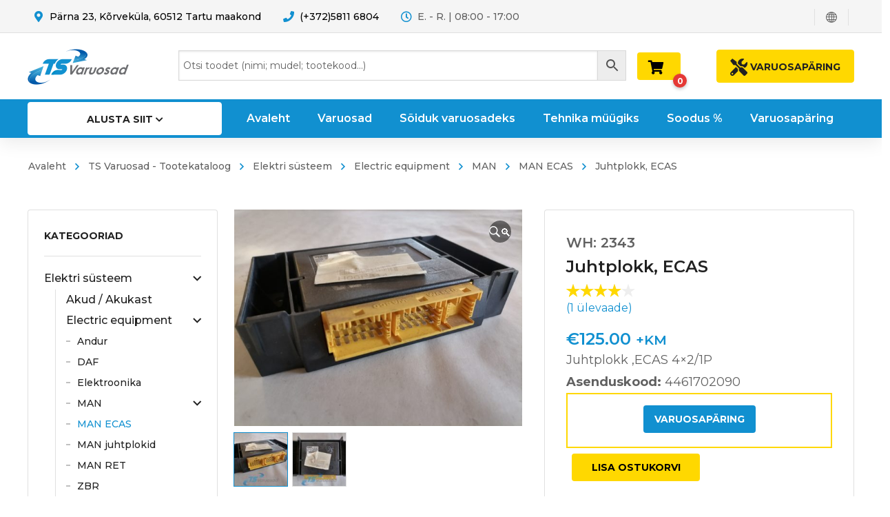

--- FILE ---
content_type: text/html; charset=UTF-8
request_url: https://tsvaruosad.ee/toode/juhtplokk-ecas-2/
body_size: 60195
content:
<!DOCTYPE html>
<html class="no-js" lang="et">
<head>
	<!-- META TAGS -->
	<meta charset="UTF-8" />
	<meta name="viewport" content="width=device-width, initial-scale=1, maximum-scale=8">
	<!-- LINK TAGS -->
	<link rel="pingback" href="https://tsvaruosad.ee/xmlrpc.php" />
	                        <script>
                            /* You can add more configuration options to webfontloader by previously defining the WebFontConfig with your options */
                            if ( typeof WebFontConfig === "undefined" ) {
                                WebFontConfig = new Object();
                            }
                            WebFontConfig['google'] = {families: ['Montserrat:100,200,300,400,500,600,700,800,900,100italic,200italic,300italic,400italic,500italic,600italic,700italic,800italic,900italic']};

                            (function() {
                                var wf = document.createElement( 'script' );
                                wf.src = 'https://ajax.googleapis.com/ajax/libs/webfont/1.5.3/webfont.js';
                                wf.type = 'text/javascript';
                                wf.async = 'true';
                                var s = document.getElementsByTagName( 'script' )[0];
                                s.parentNode.insertBefore( wf, s );
                            })();
                        </script>
                        <meta name='robots' content='index, follow, max-image-preview:large, max-snippet:-1, max-video-preview:-1' />

	<!-- This site is optimized with the Yoast SEO plugin v26.7 - https://yoast.com/wordpress/plugins/seo/ -->
	<title>Juhtplokk, ECAS - TSVaruosad</title>
	<link rel="canonical" href="https://tsvaruosad.ee/toode/juhtplokk-ecas-2/" />
	<meta property="og:locale" content="et_EE" />
	<meta property="og:type" content="article" />
	<meta property="og:title" content="Juhtplokk, ECAS - TSVaruosad" />
	<meta property="og:description" content="Juhtplokk ,ECAS 4x2/1PAsenduskood: 4461702090" />
	<meta property="og:url" content="https://tsvaruosad.ee/toode/juhtplokk-ecas-2/" />
	<meta property="og:site_name" content="TSVaruosad" />
	<meta property="article:publisher" content="https://www.facebook.com/TSvaruosad/" />
	<meta property="article:modified_time" content="2025-12-31T21:51:40+00:00" />
	<meta property="og:image" content="https://tsvaruosad.ee/wp-content/uploads/2343-scaled.jpg?v=1634542511" />
	<meta property="og:image:width" content="2560" />
	<meta property="og:image:height" content="1920" />
	<meta property="og:image:type" content="image/jpeg" />
	<meta name="twitter:card" content="summary_large_image" />
	<script type="application/ld+json" class="yoast-schema-graph">{"@context":"https://schema.org","@graph":[{"@type":"WebPage","@id":"https://tsvaruosad.ee/toode/juhtplokk-ecas-2/","url":"https://tsvaruosad.ee/toode/juhtplokk-ecas-2/","name":"Juhtplokk, ECAS - TSVaruosad","isPartOf":{"@id":"https://tsvaruosad.ee/#website"},"primaryImageOfPage":{"@id":"https://tsvaruosad.ee/toode/juhtplokk-ecas-2/#primaryimage"},"image":{"@id":"https://tsvaruosad.ee/toode/juhtplokk-ecas-2/#primaryimage"},"thumbnailUrl":"https://tsvaruosad.ee/wp-content/uploads/2343-scaled.jpg?v=1634542511","datePublished":"2021-10-18T07:54:34+00:00","dateModified":"2025-12-31T21:51:40+00:00","breadcrumb":{"@id":"https://tsvaruosad.ee/toode/juhtplokk-ecas-2/#breadcrumb"},"inLanguage":"et","potentialAction":[{"@type":"ReadAction","target":["https://tsvaruosad.ee/toode/juhtplokk-ecas-2/"]}]},{"@type":"ImageObject","inLanguage":"et","@id":"https://tsvaruosad.ee/toode/juhtplokk-ecas-2/#primaryimage","url":"https://tsvaruosad.ee/wp-content/uploads/2343-scaled.jpg?v=1634542511","contentUrl":"https://tsvaruosad.ee/wp-content/uploads/2343-scaled.jpg?v=1634542511","width":2560,"height":1920},{"@type":"BreadcrumbList","@id":"https://tsvaruosad.ee/toode/juhtplokk-ecas-2/#breadcrumb","itemListElement":[{"@type":"ListItem","position":1,"name":"Home","item":"https://tsvaruosad.ee/"},{"@type":"ListItem","position":2,"name":"Varuosad","item":"https://tsvaruosad.ee/varuosad/"},{"@type":"ListItem","position":3,"name":"Juhtplokk, ECAS"}]},{"@type":"WebSite","@id":"https://tsvaruosad.ee/#website","url":"https://tsvaruosad.ee/","name":"TSVaruosad","description":"Varuosad Teie rasketehnikale!","publisher":{"@id":"https://tsvaruosad.ee/#organization"},"potentialAction":[{"@type":"SearchAction","target":{"@type":"EntryPoint","urlTemplate":"https://tsvaruosad.ee/?s={search_term_string}"},"query-input":{"@type":"PropertyValueSpecification","valueRequired":true,"valueName":"search_term_string"}}],"inLanguage":"et"},{"@type":"Organization","@id":"https://tsvaruosad.ee/#organization","name":"TSVaruosad","url":"https://tsvaruosad.ee/","logo":{"@type":"ImageObject","inLanguage":"et","@id":"https://tsvaruosad.ee/#/schema/logo/image/","url":"https://tsvaruosad.ee/wp-content/uploads/2020/03/TSvaruosad_logo.png","contentUrl":"https://tsvaruosad.ee/wp-content/uploads/2020/03/TSvaruosad_logo.png","width":791,"height":276,"caption":"TSVaruosad"},"image":{"@id":"https://tsvaruosad.ee/#/schema/logo/image/"},"sameAs":["https://www.facebook.com/TSvaruosad/"]}]}</script>
	<!-- / Yoast SEO plugin. -->


<link rel='dns-prefetch' href='//maps.google.com' />
<link rel='dns-prefetch' href='//capi-automation.s3.us-east-2.amazonaws.com' />
<link rel="alternate" type="application/rss+xml" title="TSVaruosad &raquo; RSS" href="https://tsvaruosad.ee/feed/" />
<link rel="alternate" type="application/rss+xml" title="TSVaruosad &raquo; Kommentaaride RSS" href="https://tsvaruosad.ee/comments/feed/" />
<link rel="alternate" type="application/rss+xml" title="TSVaruosad &raquo; Juhtplokk, ECAS Kommentaaride RSS" href="https://tsvaruosad.ee/toode/juhtplokk-ecas-2/feed/" />
<link rel="alternate" title="oEmbed (JSON)" type="application/json+oembed" href="https://tsvaruosad.ee/wp-json/oembed/1.0/embed?url=https%3A%2F%2Ftsvaruosad.ee%2Ftoode%2Fjuhtplokk-ecas-2%2F&#038;lang=et" />
<link rel="alternate" title="oEmbed (XML)" type="text/xml+oembed" href="https://tsvaruosad.ee/wp-json/oembed/1.0/embed?url=https%3A%2F%2Ftsvaruosad.ee%2Ftoode%2Fjuhtplokk-ecas-2%2F&#038;format=xml&#038;lang=et" />
<style id='wp-img-auto-sizes-contain-inline-css' type='text/css'>
img:is([sizes=auto i],[sizes^="auto," i]){contain-intrinsic-size:3000px 1500px}
/*# sourceURL=wp-img-auto-sizes-contain-inline-css */
</style>
<style id='wp-emoji-styles-inline-css' type='text/css'>

	img.wp-smiley, img.emoji {
		display: inline !important;
		border: none !important;
		box-shadow: none !important;
		height: 1em !important;
		width: 1em !important;
		margin: 0 0.07em !important;
		vertical-align: -0.1em !important;
		background: none !important;
		padding: 0 !important;
	}
/*# sourceURL=wp-emoji-styles-inline-css */
</style>
<style id='wp-block-library-inline-css' type='text/css'>
:root{--wp-block-synced-color:#7a00df;--wp-block-synced-color--rgb:122,0,223;--wp-bound-block-color:var(--wp-block-synced-color);--wp-editor-canvas-background:#ddd;--wp-admin-theme-color:#007cba;--wp-admin-theme-color--rgb:0,124,186;--wp-admin-theme-color-darker-10:#006ba1;--wp-admin-theme-color-darker-10--rgb:0,107,160.5;--wp-admin-theme-color-darker-20:#005a87;--wp-admin-theme-color-darker-20--rgb:0,90,135;--wp-admin-border-width-focus:2px}@media (min-resolution:192dpi){:root{--wp-admin-border-width-focus:1.5px}}.wp-element-button{cursor:pointer}:root .has-very-light-gray-background-color{background-color:#eee}:root .has-very-dark-gray-background-color{background-color:#313131}:root .has-very-light-gray-color{color:#eee}:root .has-very-dark-gray-color{color:#313131}:root .has-vivid-green-cyan-to-vivid-cyan-blue-gradient-background{background:linear-gradient(135deg,#00d084,#0693e3)}:root .has-purple-crush-gradient-background{background:linear-gradient(135deg,#34e2e4,#4721fb 50%,#ab1dfe)}:root .has-hazy-dawn-gradient-background{background:linear-gradient(135deg,#faaca8,#dad0ec)}:root .has-subdued-olive-gradient-background{background:linear-gradient(135deg,#fafae1,#67a671)}:root .has-atomic-cream-gradient-background{background:linear-gradient(135deg,#fdd79a,#004a59)}:root .has-nightshade-gradient-background{background:linear-gradient(135deg,#330968,#31cdcf)}:root .has-midnight-gradient-background{background:linear-gradient(135deg,#020381,#2874fc)}:root{--wp--preset--font-size--normal:16px;--wp--preset--font-size--huge:42px}.has-regular-font-size{font-size:1em}.has-larger-font-size{font-size:2.625em}.has-normal-font-size{font-size:var(--wp--preset--font-size--normal)}.has-huge-font-size{font-size:var(--wp--preset--font-size--huge)}.has-text-align-center{text-align:center}.has-text-align-left{text-align:left}.has-text-align-right{text-align:right}.has-fit-text{white-space:nowrap!important}#end-resizable-editor-section{display:none}.aligncenter{clear:both}.items-justified-left{justify-content:flex-start}.items-justified-center{justify-content:center}.items-justified-right{justify-content:flex-end}.items-justified-space-between{justify-content:space-between}.screen-reader-text{border:0;clip-path:inset(50%);height:1px;margin:-1px;overflow:hidden;padding:0;position:absolute;width:1px;word-wrap:normal!important}.screen-reader-text:focus{background-color:#ddd;clip-path:none;color:#444;display:block;font-size:1em;height:auto;left:5px;line-height:normal;padding:15px 23px 14px;text-decoration:none;top:5px;width:auto;z-index:100000}html :where(.has-border-color){border-style:solid}html :where([style*=border-top-color]){border-top-style:solid}html :where([style*=border-right-color]){border-right-style:solid}html :where([style*=border-bottom-color]){border-bottom-style:solid}html :where([style*=border-left-color]){border-left-style:solid}html :where([style*=border-width]){border-style:solid}html :where([style*=border-top-width]){border-top-style:solid}html :where([style*=border-right-width]){border-right-style:solid}html :where([style*=border-bottom-width]){border-bottom-style:solid}html :where([style*=border-left-width]){border-left-style:solid}html :where(img[class*=wp-image-]){height:auto;max-width:100%}:where(figure){margin:0 0 1em}html :where(.is-position-sticky){--wp-admin--admin-bar--position-offset:var(--wp-admin--admin-bar--height,0px)}@media screen and (max-width:600px){html :where(.is-position-sticky){--wp-admin--admin-bar--position-offset:0px}}

/*# sourceURL=wp-block-library-inline-css */
</style><link rel='stylesheet' id='wc-blocks-style-css' href='https://tsvaruosad.ee/wp-content/plugins/woocommerce/assets/client/blocks/wc-blocks.css?ver=wc-10.4.3' type='text/css' media='all' />
<style id='global-styles-inline-css' type='text/css'>
:root{--wp--preset--aspect-ratio--square: 1;--wp--preset--aspect-ratio--4-3: 4/3;--wp--preset--aspect-ratio--3-4: 3/4;--wp--preset--aspect-ratio--3-2: 3/2;--wp--preset--aspect-ratio--2-3: 2/3;--wp--preset--aspect-ratio--16-9: 16/9;--wp--preset--aspect-ratio--9-16: 9/16;--wp--preset--color--black: #000000;--wp--preset--color--cyan-bluish-gray: #abb8c3;--wp--preset--color--white: #ffffff;--wp--preset--color--pale-pink: #f78da7;--wp--preset--color--vivid-red: #cf2e2e;--wp--preset--color--luminous-vivid-orange: #ff6900;--wp--preset--color--luminous-vivid-amber: #fcb900;--wp--preset--color--light-green-cyan: #7bdcb5;--wp--preset--color--vivid-green-cyan: #00d084;--wp--preset--color--pale-cyan-blue: #8ed1fc;--wp--preset--color--vivid-cyan-blue: #0693e3;--wp--preset--color--vivid-purple: #9b51e0;--wp--preset--gradient--vivid-cyan-blue-to-vivid-purple: linear-gradient(135deg,rgb(6,147,227) 0%,rgb(155,81,224) 100%);--wp--preset--gradient--light-green-cyan-to-vivid-green-cyan: linear-gradient(135deg,rgb(122,220,180) 0%,rgb(0,208,130) 100%);--wp--preset--gradient--luminous-vivid-amber-to-luminous-vivid-orange: linear-gradient(135deg,rgb(252,185,0) 0%,rgb(255,105,0) 100%);--wp--preset--gradient--luminous-vivid-orange-to-vivid-red: linear-gradient(135deg,rgb(255,105,0) 0%,rgb(207,46,46) 100%);--wp--preset--gradient--very-light-gray-to-cyan-bluish-gray: linear-gradient(135deg,rgb(238,238,238) 0%,rgb(169,184,195) 100%);--wp--preset--gradient--cool-to-warm-spectrum: linear-gradient(135deg,rgb(74,234,220) 0%,rgb(151,120,209) 20%,rgb(207,42,186) 40%,rgb(238,44,130) 60%,rgb(251,105,98) 80%,rgb(254,248,76) 100%);--wp--preset--gradient--blush-light-purple: linear-gradient(135deg,rgb(255,206,236) 0%,rgb(152,150,240) 100%);--wp--preset--gradient--blush-bordeaux: linear-gradient(135deg,rgb(254,205,165) 0%,rgb(254,45,45) 50%,rgb(107,0,62) 100%);--wp--preset--gradient--luminous-dusk: linear-gradient(135deg,rgb(255,203,112) 0%,rgb(199,81,192) 50%,rgb(65,88,208) 100%);--wp--preset--gradient--pale-ocean: linear-gradient(135deg,rgb(255,245,203) 0%,rgb(182,227,212) 50%,rgb(51,167,181) 100%);--wp--preset--gradient--electric-grass: linear-gradient(135deg,rgb(202,248,128) 0%,rgb(113,206,126) 100%);--wp--preset--gradient--midnight: linear-gradient(135deg,rgb(2,3,129) 0%,rgb(40,116,252) 100%);--wp--preset--font-size--small: 13px;--wp--preset--font-size--medium: 20px;--wp--preset--font-size--large: 36px;--wp--preset--font-size--x-large: 42px;--wp--preset--spacing--20: 0.44rem;--wp--preset--spacing--30: 0.67rem;--wp--preset--spacing--40: 1rem;--wp--preset--spacing--50: 1.5rem;--wp--preset--spacing--60: 2.25rem;--wp--preset--spacing--70: 3.38rem;--wp--preset--spacing--80: 5.06rem;--wp--preset--shadow--natural: 6px 6px 9px rgba(0, 0, 0, 0.2);--wp--preset--shadow--deep: 12px 12px 50px rgba(0, 0, 0, 0.4);--wp--preset--shadow--sharp: 6px 6px 0px rgba(0, 0, 0, 0.2);--wp--preset--shadow--outlined: 6px 6px 0px -3px rgb(255, 255, 255), 6px 6px rgb(0, 0, 0);--wp--preset--shadow--crisp: 6px 6px 0px rgb(0, 0, 0);}:where(.is-layout-flex){gap: 0.5em;}:where(.is-layout-grid){gap: 0.5em;}body .is-layout-flex{display: flex;}.is-layout-flex{flex-wrap: wrap;align-items: center;}.is-layout-flex > :is(*, div){margin: 0;}body .is-layout-grid{display: grid;}.is-layout-grid > :is(*, div){margin: 0;}:where(.wp-block-columns.is-layout-flex){gap: 2em;}:where(.wp-block-columns.is-layout-grid){gap: 2em;}:where(.wp-block-post-template.is-layout-flex){gap: 1.25em;}:where(.wp-block-post-template.is-layout-grid){gap: 1.25em;}.has-black-color{color: var(--wp--preset--color--black) !important;}.has-cyan-bluish-gray-color{color: var(--wp--preset--color--cyan-bluish-gray) !important;}.has-white-color{color: var(--wp--preset--color--white) !important;}.has-pale-pink-color{color: var(--wp--preset--color--pale-pink) !important;}.has-vivid-red-color{color: var(--wp--preset--color--vivid-red) !important;}.has-luminous-vivid-orange-color{color: var(--wp--preset--color--luminous-vivid-orange) !important;}.has-luminous-vivid-amber-color{color: var(--wp--preset--color--luminous-vivid-amber) !important;}.has-light-green-cyan-color{color: var(--wp--preset--color--light-green-cyan) !important;}.has-vivid-green-cyan-color{color: var(--wp--preset--color--vivid-green-cyan) !important;}.has-pale-cyan-blue-color{color: var(--wp--preset--color--pale-cyan-blue) !important;}.has-vivid-cyan-blue-color{color: var(--wp--preset--color--vivid-cyan-blue) !important;}.has-vivid-purple-color{color: var(--wp--preset--color--vivid-purple) !important;}.has-black-background-color{background-color: var(--wp--preset--color--black) !important;}.has-cyan-bluish-gray-background-color{background-color: var(--wp--preset--color--cyan-bluish-gray) !important;}.has-white-background-color{background-color: var(--wp--preset--color--white) !important;}.has-pale-pink-background-color{background-color: var(--wp--preset--color--pale-pink) !important;}.has-vivid-red-background-color{background-color: var(--wp--preset--color--vivid-red) !important;}.has-luminous-vivid-orange-background-color{background-color: var(--wp--preset--color--luminous-vivid-orange) !important;}.has-luminous-vivid-amber-background-color{background-color: var(--wp--preset--color--luminous-vivid-amber) !important;}.has-light-green-cyan-background-color{background-color: var(--wp--preset--color--light-green-cyan) !important;}.has-vivid-green-cyan-background-color{background-color: var(--wp--preset--color--vivid-green-cyan) !important;}.has-pale-cyan-blue-background-color{background-color: var(--wp--preset--color--pale-cyan-blue) !important;}.has-vivid-cyan-blue-background-color{background-color: var(--wp--preset--color--vivid-cyan-blue) !important;}.has-vivid-purple-background-color{background-color: var(--wp--preset--color--vivid-purple) !important;}.has-black-border-color{border-color: var(--wp--preset--color--black) !important;}.has-cyan-bluish-gray-border-color{border-color: var(--wp--preset--color--cyan-bluish-gray) !important;}.has-white-border-color{border-color: var(--wp--preset--color--white) !important;}.has-pale-pink-border-color{border-color: var(--wp--preset--color--pale-pink) !important;}.has-vivid-red-border-color{border-color: var(--wp--preset--color--vivid-red) !important;}.has-luminous-vivid-orange-border-color{border-color: var(--wp--preset--color--luminous-vivid-orange) !important;}.has-luminous-vivid-amber-border-color{border-color: var(--wp--preset--color--luminous-vivid-amber) !important;}.has-light-green-cyan-border-color{border-color: var(--wp--preset--color--light-green-cyan) !important;}.has-vivid-green-cyan-border-color{border-color: var(--wp--preset--color--vivid-green-cyan) !important;}.has-pale-cyan-blue-border-color{border-color: var(--wp--preset--color--pale-cyan-blue) !important;}.has-vivid-cyan-blue-border-color{border-color: var(--wp--preset--color--vivid-cyan-blue) !important;}.has-vivid-purple-border-color{border-color: var(--wp--preset--color--vivid-purple) !important;}.has-vivid-cyan-blue-to-vivid-purple-gradient-background{background: var(--wp--preset--gradient--vivid-cyan-blue-to-vivid-purple) !important;}.has-light-green-cyan-to-vivid-green-cyan-gradient-background{background: var(--wp--preset--gradient--light-green-cyan-to-vivid-green-cyan) !important;}.has-luminous-vivid-amber-to-luminous-vivid-orange-gradient-background{background: var(--wp--preset--gradient--luminous-vivid-amber-to-luminous-vivid-orange) !important;}.has-luminous-vivid-orange-to-vivid-red-gradient-background{background: var(--wp--preset--gradient--luminous-vivid-orange-to-vivid-red) !important;}.has-very-light-gray-to-cyan-bluish-gray-gradient-background{background: var(--wp--preset--gradient--very-light-gray-to-cyan-bluish-gray) !important;}.has-cool-to-warm-spectrum-gradient-background{background: var(--wp--preset--gradient--cool-to-warm-spectrum) !important;}.has-blush-light-purple-gradient-background{background: var(--wp--preset--gradient--blush-light-purple) !important;}.has-blush-bordeaux-gradient-background{background: var(--wp--preset--gradient--blush-bordeaux) !important;}.has-luminous-dusk-gradient-background{background: var(--wp--preset--gradient--luminous-dusk) !important;}.has-pale-ocean-gradient-background{background: var(--wp--preset--gradient--pale-ocean) !important;}.has-electric-grass-gradient-background{background: var(--wp--preset--gradient--electric-grass) !important;}.has-midnight-gradient-background{background: var(--wp--preset--gradient--midnight) !important;}.has-small-font-size{font-size: var(--wp--preset--font-size--small) !important;}.has-medium-font-size{font-size: var(--wp--preset--font-size--medium) !important;}.has-large-font-size{font-size: var(--wp--preset--font-size--large) !important;}.has-x-large-font-size{font-size: var(--wp--preset--font-size--x-large) !important;}
/*# sourceURL=global-styles-inline-css */
</style>

<style id='classic-theme-styles-inline-css' type='text/css'>
/*! This file is auto-generated */
.wp-block-button__link{color:#fff;background-color:#32373c;border-radius:9999px;box-shadow:none;text-decoration:none;padding:calc(.667em + 2px) calc(1.333em + 2px);font-size:1.125em}.wp-block-file__button{background:#32373c;color:#fff;text-decoration:none}
/*# sourceURL=/wp-includes/css/classic-themes.min.css */
</style>
<link rel='stylesheet' id='contact-form-7-css' href='https://tsvaruosad.ee/wp-content/plugins/contact-form-7/includes/css/styles.css?ver=6.1.4' type='text/css' media='all' />
<link rel='stylesheet' id='js_composer_front-css' href='https://tsvaruosad.ee/wp-content/plugins/js_composer/assets/css/js_composer.min.css?ver=7.8' type='text/css' media='all' />
<link rel='stylesheet' id='photoswipe-css' href='https://tsvaruosad.ee/wp-content/plugins/woocommerce/assets/css/photoswipe/photoswipe.min.css?ver=10.4.3' type='text/css' media='all' />
<link rel='stylesheet' id='photoswipe-default-skin-css' href='https://tsvaruosad.ee/wp-content/plugins/woocommerce/assets/css/photoswipe/default-skin/default-skin.min.css?ver=10.4.3' type='text/css' media='all' />
<style id='woocommerce-inline-inline-css' type='text/css'>
.woocommerce form .form-row .required { visibility: visible; }
/*# sourceURL=woocommerce-inline-inline-css */
</style>
<link rel='stylesheet' id='aws-style-css' href='https://tsvaruosad.ee/wp-content/plugins/advanced-woo-search/assets/css/common.min.css?ver=3.51' type='text/css' media='all' />
<link rel='stylesheet' id='ywctm-frontend-css' href='https://tsvaruosad.ee/wp-content/plugins/yith-woocommerce-catalog-mode/assets/css/frontend.min.css?ver=2.51.0' type='text/css' media='all' />
<style id='ywctm-frontend-inline-css' type='text/css'>
form.cart button.single_add_to_cart_button, .ppc-button-wrapper, .wc-ppcp-paylater-msg__container, form.cart .quantity, table.variations, form.variations_form, .single_variation_wrap .variations_button, .widget.woocommerce.widget_shopping_cart{display: none !important}
/*# sourceURL=ywctm-frontend-inline-css */
</style>
<link rel='stylesheet' id='yith-quick-view-css' href='https://tsvaruosad.ee/wp-content/plugins/yith-woocommerce-quick-view/assets/css/yith-quick-view.css?ver=2.10.0' type='text/css' media='all' />
<style id='yith-quick-view-inline-css' type='text/css'>

				#yith-quick-view-modal .yith-quick-view-overlay{background:rgba( 0, 0, 0, 0.8)}
				#yith-quick-view-modal .yith-wcqv-main{background:#ffffff;}
				#yith-quick-view-close{color:#cdcdcd;}
				#yith-quick-view-close:hover{color:#ff0000;}
/*# sourceURL=yith-quick-view-inline-css */
</style>
<link rel='stylesheet' id='mobimax_enovathemes-parent-style-css' href='https://tsvaruosad.ee/wp-content/themes/mobimax/style.css?ver=6.9' type='text/css' media='all' />
<link rel='stylesheet' id='mobimax-style-css' href='https://tsvaruosad.ee/wp-content/themes/mobimax-child/style.css?ver=6.9' type='text/css' media='all' />
<link rel='stylesheet' id='tsro-frontend-css' href='https://tsvaruosad.ee/wp-content/plugins/ts-request-order/assets/css/frontend.css?ver=0.1.0' type='text/css' media='all' />
<link rel='stylesheet' id='dynamic-styles-css' href='https://tsvaruosad.ee/wp-content/themes/mobimax/css/dynamic-styles.css?ver=6.9' type='text/css' media='all' />
<style id='dynamic-styles-inline-css' type='text/css'>
body,input,select,pre,code,kbd,samp,dt,#cancel-comment-reply-link,.box-item-content, textarea, .widget_price_filter .price_label,.demo-icon-pack span:after {font-size:16px;font-weight:400;font-family:Montserrat;line-height:32px;letter-spacing:0px;color:#616161;}.header-login .login-title, .cart-contents {font-size:16px;font-weight:400;font-family:Montserrat;letter-spacing:0px;}h1,h2,h3,h4,h5,h6, .woocommerce-page #et-content .shop_table .product-name > a:not(.yith-wcqv-button),.woocommerce-Tabs-panel .shop_attributes th,#reply-title,.et-circle-progress .circle-content,.et-timer .timer-count,.et-pricing-table .currency,.et-pricing-table .price,.et-counter .counter,.et-progress .percent,.error404-default-subtitle,.yith-woocompare-widget ul.products-list li .title,.woocommerce-MyAccount-navigation ul li a,.woocommerce-tabs .tabs li a {font-family:Montserrat;text-transform:none;font-weight:700;letter-spacing:0px;color:#212121;}.product .summary .price{font-family:Montserrat;text-transform:none;font-weight:700;letter-spacing:0px;}.widget_layered_nav ul li a, .widget_nav_menu ul li a, .widget_product_categories ul li a,.widget_categories ul li a,.post-single-navigation a, .widget_pages ul li a, .widget_archive ul li a, .widget_meta ul li a, .widget_recent_entries ul li a, .widget_rss ul li a, .widget_icl_lang_sel_widget li a, .recentcomments a, .widget_product_search form button:before, .page-content-wrap .widget_shopping_cart .cart_list li .remove{font-family:Montserrat;font-weight:700;letter-spacing:0px;color:#212121;}.woocommerce-page #et-content .shop_table .product-name > a:not(.yith-wcqv-button),.widget_et_recent_entries .post-title a,.widget_products .product_list_widget > li .product-title a,.widget_recently_viewed_products .product_list_widget > li .product-title a,.widget_recent_reviews .product_list_widget > li .product-title a,.widget_top_rated_products .product_list_widget > li .product-title a {color:#212121 !important;}.page-content-wrap .widget_shopping_cart .cart-product-title a,.et-circle-progress .percent {color:#212121;}h1 {font-size:48px; line-height:56px;}h2 {font-size:40px; line-height:48px;}h3 {font-size:32px; line-height:40px;}h4 {font-size:24px; line-height:32px;}h5 {font-size:20px; line-height:28px;}h6 {font-size:18px; line-height:26px;}.widgettitle{font-size:20px; line-height:28px;}.woocommerce-Tabs-panel h2,.shop_table .product-name > a:not(.yith-wcqv-button),.widget_layered_nav ul li a, .widget_nav_menu ul li a, .widget_product_categories ul li a,.yith-woocompare-widget ul.products-list li .title{font-size:18px; line-height:26px;}#reply-title,.woocommerce h2{font-size:24px; line-height:32px;}.et-timer .timer-count{font-size:48px; line-height:56px;}.et-circle-progress .percent{font-size:48px; line-height:48px;}#loop-posts .post-title:hover,#loop-posts .post-title a:hover,.et-shortcode-posts .post-title:hover,.et-shortcode-posts .post-title a:hover,.loop-product .post-title:hover,.loop-product .post-title a:hover,.post-social-share > .social-links > a:hover,.related-posts .post .post-title a:hover,.product .summary .price ins,.page-content-wrap .widget_shopping_cart .cart-product-title a:hover,.page-content-wrap .widget_shopping_cart .cart-product-title:hover a,.widget_products .product_list_widget > li > a:hover .product-title,.widget_recently_viewed_products .product_list_widget > li > a:hover .product-title,.widget_recent_reviews .product_list_widget > li > a:hover .product-title,.widget_top_rated_products .product_list_widget > li > a:hover .product-title,.search-posts .post-title a:hover,.search-posts .post-title:hover a,.et-testimonial-item .rating span,.plyr--full-ui input[type=range],.comment-meta .comment-date-time a:hover,.comment-author a:hover,.comment-content .edit-link a a,#cancel-comment-reply-link:hover,.woocommerce-review-link,.yith-woocompare-widget ul.products-list li .title:hover,.yith-woocompare-widget ul.products-list li .remove:hover,.product .price,.widget .woocommerce-Price-amount,.star-rating,.comment-form-rating a,.comment-form-rating a:after,.widget_nav_menu ul li.current-menu-item a,.dgwt-wcas-sp .woocommerce-Price-amount,.dgwt-wcas-pd-price .woocommerce-Price-amount,.post-meta > *,.enovathemes-filter .filter.active,.shop-cat-list a:hover,.shop-cat-list a.active {color:#1190d0;}.post-single-navigation a:hover,.post-meta a:hover,.widget_et_recent_entries .post-title:hover a,.widget_categories ul li a:hover,.widget_pages ul li a:hover,.widget_archive ul li a:hover,.widget_meta ul li a:hover,.widget_layered_nav ul li a:hover,.widget_nav_menu ul li a:hover,.widget_product_categories ul li a:hover,.widget_product_categories ul li.current-cat > a,.widget_recent_entries ul li a:hover, .widget_rss ul li a:hover,.widget_icl_lang_sel_widget li a:hover,.widget_products .product_list_widget > li .product-title:hover a,.widget_recently_viewed_products .product_list_widget > li .product-title:hover a,.widget_recent_reviews .product_list_widget > li .product-title:hover a,.widget_top_rated_products .product_list_widget > li .product-title:hover a,.recentcomments a:hover,#yith-quick-view-close:hover,.page-content-wrap .widget_shopping_cart .cart_list li .remove:hover,.woocommerce-page #et-content .shop_table .product-name > a:not(.yith-wcqv-button):hover,.product-layout-single .summary .yith-wcwl-add-to-wishlist a:hover,.yith-wcwl-add-to-wishlist a:hover,.yith-wcwl-add-to-wishlist .exists a,.yith-wcwl-add-to-wishlist .yith-wcwl-wishlistaddedbrowse a,.yith-wcwl-add-to-wishlist .hide + .show a,.loop-product .woosc-btn:hover:before,.custom-product .woosc-btn:hover:before,.loop-product .woosc-btn.woosc-btn-added:before,.custom-product .woosc-btn.woosc-btn-added:before,.widget_categories ul li a:hover:after,.widget_pages ul li a:hover:after,.widget_archive ul li a:hover:after,.widget_meta ul li a:hover:after,.widget_layered_nav ul li a:hover:after,.widget_layered_nav ul li.chosen > a:after,.widget_rating_filter ul li a:hover:after,.widget_rating_filter ul li.chosen > a:after,.dgwt-wcas-pd-rating .star-rating,.woocommerce-MyAccount-navigation li.is-active a,.post .post-meta,.related-posts-title,.comment-reply-title,.comments-title,.upsells > h4,.crosssells > h4,.related > h4,#reply-title,.et-person .name {color:#1190d0 !important;}.post-read-more:after,.comment-reply-link:after,.enovathemes-navigation a:hover,.enovathemes-navigation .current,.woocommerce-pagination a:hover,.woocommerce-pagination .current,.post-sticky,.post-media .flex-direction-nav li a:hover,.post-media .flex-control-nav li a:hover,.post-media .flex-control-nav li a.flex-active,.slick-dots li button:hover,.slick-dots li.slick-active button,.owl-carousel .owl-nav > *:hover,.overlay-flip-hor .overlay-hover .post-image-overlay, .overlay-flip-ver .overlay-hover .post-image-overlay,.image-move-up .post-image-overlay,.image-move-down .post-image-overlay,.image-move-left .post-image-overlay,.image-move-right .post-image-overlay,.overlay-image-move-up .post-image-overlay,.overlay-image-move-down .post-image-overlay,.overlay-image-move-left .post-image-overlay,.overlay-image-move-right .post-image-overlay,.product .onsale,.product-quick-view:hover,.yith-woocompare-widget a.compare,.yith-woocompare-widget a.clear-all,.added_to_cart,.woocommerce-store-notice.demo_store,.shop_table .product-remove a:hover,.et-accordion .toggle-title.active,.tabset .tab.active,.et-mailchimp input[type="text"] + .after,.owl-carousel .owl-dots > .owl-dot.active,.et-pricing-table .label,.mob-menu-toggle-alt,.full #loop-posts .format-link .post-body-inner-wrap,.single-post-page > .format-link .format-container,.plyr--audio .plyr__control.plyr__tab-focus,.plyr--audio .plyr__control:hover,.plyr--audio .plyr__control[aria-expanded=true],.plyr--video .plyr__control.plyr__tab-focus,.plyr--video .plyr__control:hover,.plyr--video .plyr__control[aria-expanded=true],.plyr__control--overlaid:focus,.plyr__control--overlaid:hover,.plyr__menu__container .plyr__control[role=menuitemradio][aria-checked=true]::before,.woocommerce-tabs .tabs li.active a,.woocommerce-tabs .tabs li a:hover,.et-image .curtain,.et-breadcrumbs a:after,.nivo-lightbox-prev:hover,.nivo-lightbox-next:hover,.nivo-lightbox-close:hover,.added_to_cart:after,.et-pricing-table .plan:after,.et-video .modal-video-poster:before,.widget_title:before,.widgettitle:before,.product .post-image-overlay > .overlay-read-more:hover,.product .post-image-overlay > .post-image-overlay-content > .overlay-read-more:hover,.widget_price_filter .ui-slider .ui-slider-handle,.widget-area .dgwt-wcas-sf-wrapp button.dgwt-wcas-search-submit,.post-date-side,.single-product-progress .bar,.enovathemes-filter .filter-toggle,.shop-cat-list-title span:before,.shop-cat-list-title span:after {background-color:#1190d0;}.mejs-controls .mejs-time-rail .mejs-time-current,.slick-slider .slick-prev:hover,.slick-slider .slick-next:hover,.widget_tag_cloud .tagcloud a:after,.widget_product_tag_cloud .tagcloud a:after,.widget_price_filter .ui-slider-horizontal .ui-slider-range,#cboxClose:hover,.wooscp-area .wooscp-inner .wooscp-bar .wooscp-bar-btn {background-color:#1190d0 !important;}.plyr--video .plyr__controls {background:rgba(17,144,208,0.5) !important;}.widget-area .dgwt-wcas-sf-wrapp button.dgwt-wcas-search-submit:hover {background-color:rgb(-3,124,188) !important;}ul.chat li:nth-child(2n+2) > p {background-color:rgba(17,144,208,0.1);color:#1190d0 !important;}.plyr__control--overlaid {background-color:#1190d0;}.plyr__control.plyr__tab-focus {box-shadow:0 8px 24px 0 rgba(17,144,208,0.5);}#yith-wcwl-popup-message {color:#1190d0 !important;box-shadow:inset 0 0 0 1px #1190d0;}.post-image-overlay > .overlay-read-more:hover,.post-image-overlay > .post-image-overlay-content > .overlay-read-more:hover{color:#1190d0 !important;box-shadow:inset 0 0 0 1px #1190d0;}.ajax-add-to-cart-loading .circle-loader,.yith-wcwl-add-to-wishlist a:after {border-left-color:#1190d0;}.ajax-add-to-cart-loading .load-complete,.widget-area .dgwt-wcas-sf-wrapp input[type=search].dgwt-wcas-search-input {border-color:#1190d0 !important;}.ajax-add-to-cart-loading .checkmark:after {border-right:1px solid #1190d0;border-top:1px solid #1190d0;}blockquote {background-color:rgba(17,144,208,0.05) !important;border-left:8px solid #1190d0 !important;color:#1190d0 !important;}.wp-block-quote[style*="text-align:right"],.wp-block-quote[style*="text-align:right"] {border-right:8px solid #1190d0 !important;}.et-pricing-table.highlight-true .pricing-table-inner {border-color:#1190d0 !important;}.counter-moving-child:before {border-color:#1190d0;}.highlight-true .testimonial-content {box-shadow:inset 0 0 0 1px #1190d0;border-color:#1190d0;}.highlight-true .testimonial-content:after {border-color:#1190d0 transparent transparent transparent;}.woocommerce-product-gallery .flex-control-nav li img.flex-active {box-shadow:0 0 0 1px #1190d0;}.enovathemes-navigation a:hover,.enovathemes-navigation .current,.woocommerce-pagination a:hover,.woocommerce-pagination .current {box-shadow:inset 0 0 0 1px #1190d0;}.widget_categories ul li a:hover:before,.widget_pages ul li a:hover:before,.widget_archive ul li a:hover:before,.widget_meta ul li a:hover:before,.widget_nav_menu ul li a:hover:before,.widget_layered_nav ul li a:hover:before,.widget_layered_nav ul li.chosen > a:before,.widget_rating_filter ul li a:hover:before,.widget_rating_filter ul li.chosen > a:before{box-shadow:inset 0 0 0 2px #1190d0;}.overlay-fall .overlay-hover .post-image-overlay {background-color:#1190d0;}#header-menu-default > .menu-item.depth-0 > .mi-link .txt:after {border-bottom-color:#1190d0;}a:hover,.comment-content .edit-link a a:hover,.woocommerce-review-link:hover,.product_meta a:hover {color:#e05c0b;}.widget_tag_cloud .tagcloud a:hover:after,.widget_product_tag_cloud .tagcloud a:hover:after {background-color:#e05c0b !important;}#to-top {width:40px;height:40px;line-height:40px !important;font-size:16px;border-radius:4px;color:#ffffff;background-color:#1190d0;}#to-top:hover {color:#1190d0;background-color:#ffffff;}#to-top .et-ink {background-color:#1190d0;}html,#gen-wrap {background-color:#ffffff;}.site-loading {background-color:#ffffff;}.site-loading .site-loading-bar:after {background-color:#e05c0b;}.product .summary .woocommerce-product-rating .star-rating,.et-testimonial .author-info-wrapper .rating span {color:#ffd800;}.single-product-wrapper .onsale {background-color:#ffd800;color:#000000;}textarea, select, input[type="date"], input[type="datetime"], input[type="datetime-local"], input[type="email"], input[type="month"], input[type="number"], input[type="password"], input[type="search"], input[type="tel"], input[type="text"], input[type="time"], input[type="url"], input[type="week"], input[type="file"] {color:#616161;background-color:#ffffff;border-color:#e0e0e0;}.tech-page-search-form .search-icon,.widget_search form input[type="submit"]#searchsubmit + .search-icon, .widget_product_search form input[type="submit"] + .search-icon {color:#616161 !important;}.select2-container--default .select2-selection--single {color:#616161 !important;background-color:#ffffff !important;border-color:#e0e0e0 !important;}.select2-container--default .select2-selection--single .select2-selection__rendered{color:#616161 !important;}.select2-dropdown,.select2-container--default .select2-search--dropdown .select2-search__field {background-color:#ffffff !important;}textarea:focus, select:focus, input[type="date"]:focus, input[type="datetime"]:focus, input[type="datetime-local"]:focus, input[type="email"]:focus, input[type="month"]:focus, input[type="number"]:focus, input[type="password"]:focus, input[type="search"]:focus, input[type="tel"]:focus, input[type="text"]:focus, input[type="time"]:focus, input[type="url"]:focus, input[type="week"]:focus, input[type="file"]:focus {color:#616161;border-color:#ffd800;background-color:#ffffff;}.tech-page-search-form [type="submit"]#searchsubmit:hover + .search-icon,.widget_search form input[type="submit"]#searchsubmit:hover + .search-icon, .widget_product_search form input[type="submit"]:hover + .search-icon {color:#616161 !important;}.select2-container--default .select2-selection--single:focus {color:#616161 !important;border-color:#ffd800 !important;background-color:#ffffff !important;}.select2-container--default .select2-selection--single .select2-selection__rendered:focus{color:#616161 !important;}.select2-dropdown:focus,.select2-container--default .select2-search--dropdown .select2-search__field:focus {background-color:#ffffff !important;}input[type="button"], input[type="reset"], input[type="submit"], button:not(.plyr__control), .post-read-more, .comment-reply-link, a.checkout-button, .return-to-shop a, .wishlist_table .product-add-to-cart a, .wishlist_table .yith-wcqv-button, a.woocommerce-button,.product .button,.product .added_to_cart, #page-links > a, .edit-link a, .page-content-wrap .woocommerce-mini-cart__buttons > a, .woocommerce .wishlist_table td.product-add-to-cart a, .woocommerce-message .button, a.error404-button, .yith-woocompare-widget a.clear-all, .yith-woocompare-widget a.compare, .vin-result-btn, .pricing-table-footer .et-button, .woocommerce-message .button {color:#000000;font-family:Montserrat; font-weight:700; letter-spacing:0px; background-color:#ffd800;}.woocommerce-message .button {color:#000000 !important;}.et-button,.et-ajax-loader,.woocommerce-mini-cart__buttons > a,.yith-woocompare-widget a.compare,.yith-woocompare-widget a.clear-all,.added_to_cart,.widget_tag_cloud .tagcloud a,.post-tags a,.widget_product_tag_cloud .tagcloud a,.post-tags-single a {font-family:Montserrat; font-weight:700; letter-spacing:0px;}input[type="button"]:hover,input[type="reset"]:hover,input[type="submit"]:hover,button:hover,.post-read-more:hover, .comment-reply-link:hover,.product .button:hover,.yith-woocompare-widget a.compare:hover,.yith-woocompare-widget a.clear-all:hover,a.checkout-button:hover,.return-to-shop a:hover,.wishlist_table .product-add-to-cart a:hover,.wishlist_table .yith-wcqv-button:hover,a.woocommerce-button:hover,.woocommerce-mini-cart__buttons > a:hover,#page-links > a:hover,.edit-link a:hover,.et-ajax-loader:hover,.page-content-wrap .woocommerce-mini-cart__buttons > a:hover,.woocommerce .wishlist_table td.product-add-to-cart a:hover,.error404-button:hover,.yith-woocompare-widget a.clear-all:hover,.yith-woocompare-widget a.compare:hover,.vin-result-btn:hover,.pricing-table-footer .et-button:hover,.woocommerce-message .button:hover {color:#ffffff !important;background-color:#212121;}.woocommerce-message .button:hover {color:#ffffff !important;}.et-ajax-loader.loading:hover:after {border:2px solid #ffffff;}#loop-posts .post-title,.et-shortcode-posts .post-title {min-height:0px;}.loop-product .post-title {min-height:43px;}.loop-product .post-title {max-height:43px;overflow:hidden;}.header .vc-row-963116 {height:64px;}.header .vc-row-963116 .hbe {line-height:63px;}.header .vc-row-88286 {height:56px;}.header .vc-row-88286 .hbe {line-height:55px;}.header.sticky-true.active .vc-row-88286 {height:56px;}.header.sticky-true.active .vc-row-88286 .hbe {line-height:55px;height:56px;}.header-vertical-separator-722008 .line {border-bottom-color:rgba(255,255,255,0.2);border-bottom-style:solid;height:32px;border-bottom-width:32px;width:1px;}.header-vertical-separator-722008 {margin:0px 8px 0px 8px;}#mobile-toggle-352827 {color:#1190d0;background-color:transparent;box-shadow:none;}#mobile-toggle-352827:hover {color:#616161;background-color:transparent;box-shadow:none;}#mobile-container-toggle-352827 {margin:0px 4px 0px 0px;}#header-logo-302347 .logo {max-height:52px;}#header-logo-302347 .sticky-logo {max-height:52px;}#header-logo-302347 {margin:0px 0px 0px 8px;}#header-logo-757667 .logo {max-height:52px;}#header-logo-757667 .sticky-logo {max-height:52px;}#header-logo-757667 {margin:16px 0px 0px 12px;}#et-header-button-488404 > a {width:296px;height:48px;line-height:47px;padding-top:0;padding-bottom:0;font-size:14px !important;font-weight:700;letter-spacing:0px;text-transform:uppercase;color:#000000;border-radius:4px;}#et-header-button-488404 > a .icon {font-size:18px !important;}#et-header-button-488404 > a .icon {margin-right:8px !important;}#et-header-button-488404:hover > a {color:#ffffff;}#et-header-button-488404 > a .regular {background-color:#ffd800;}#et-header-button-488404 > a .hover {background-color:#000000;}#et-header-button-488404 > a .et-ink {color:#000000;}#et-header-button-488404 > a .et-ink {background-color:#ffffff;}#et-header-button-488404 {margin:0px 0px 0px 12px;}#mobile-container-814131 {color:#616161;background-color:#ffffff;padding:16px 0px 32px 0px;}#mobile-close-743396 {color:#1190d0;background-color:transparent;box-shadow:none;}#mobile-close-743396:hover {color:#212121;box-shadow:none;}#mobile-container-close-743396 {margin:12px 8px 0px 0px;}.et-gap-549073 {height:16px;}#mobile-menu-324351 > .menu-item > a {color:#212121;font-size:16px;line-height:26px;font-weight:600;letter-spacing:0px;text-transform:none;}#mobile-menu-324351 > .menu-item > a:hover {background-color:transparent;color:#1190d0;}#mobile-menu-324351 .menu-item > a:after, #mobile-menu-324351 > .menu-item:last-child:after {background-color:#e0e0e0;}#mobile-menu-324351 > .menu-item .sub-menu .menu-item > a {color:#616161;font-size:16px;line-height:26px;font-weight:600;text-transform:none;}#mobile-menu-324351 > .menu-item .sub-menu .menu-item > a:hover {color:#1190d0;background-color:transparent;}#mobile-menu-container-324351 {margin:0px 0px 0px 0px;}#mobile-menu-456260 > .menu-item > a {color:#212121;font-size:16px;line-height:26px;font-weight:600;letter-spacing:0px;text-transform:none;}#mobile-menu-456260 > .menu-item > a:hover {background-color:transparent;color:#1190d0;}#mobile-menu-456260 .menu-item > a:after, #mobile-menu-456260 > .menu-item:last-child:after {background-color:#e0e0e0;}#mobile-menu-456260 > .menu-item .sub-menu .menu-item > a {color:#616161;font-size:16px;line-height:26px;font-weight:600;text-transform:none;}#mobile-menu-456260 > .menu-item .sub-menu .menu-item > a:hover {color:#1190d0;background-color:transparent;}#mobile-menu-container-456260 {margin:0px 0px 0px 0px;}#et-heading-519002 .text-wrapper {background-color:transparent;padding:0;}#et-heading-519002 {color:#1190d0;font-size:14px;font-weight:700;line-height:24px;text-transform:uppercase;}#et-heading-519002 a {color:#1190d0;}#et-heading-519002 {margin:0px 0px 0px 16px;}#et-heading-519002 .text-wrapper {padding:0px 0px 0px 0px;}.vc_custom_1586377397698{border-bottom-width:1px !important;background-color:#e0e0e0 !important;border-bottom-style:solid !important;}.vc_custom_1586380406558{background-color:#ffffff !important;}.header .vc-row-620359 {height:48px;}.header .vc-row-620359 .hbe {line-height:47px;}.header .vc-row-271378 {z-index:2;}.header .vc-row-271378 {height:96px;}.header .vc-row-271378 .hbe {line-height:95px;}.header .vc-row-960818 {z-index:1;}.header .vc-row-960818 {height:56px;}.header .vc-row-960818 .hbe {line-height:55px;}#header-icon-69631 .hicon {color:#1190d0;background-color:transparent;box-shadow:none;}#header-icon-69631:hover .hicon {color:#1190d0;box-shadow:none;}#header-icon-69631 .hicon {margin:-2px 0px 0px 0px;}#header-icon-969829 .hicon {color:#1190d0;background-color:transparent;box-shadow:none;}#header-icon-969829:hover .hicon {color:#1190d0;box-shadow:none;}#header-icon-969829 .hicon {margin:-2px 0px 0px 24px;}#header-icon-487577 .hicon {color:#1190d0;background-color:transparent;box-shadow:none;}#header-icon-487577:hover .hicon {color:#1190d0;box-shadow:none;}#header-icon-487577 .hicon {margin:-2px 0px 0px 24px;}#header-slogan-520318 {margin:0px 0px 0px 0px;}#header-slogan-484136 {margin:0px 0px 0px 0px;}#header-slogan-551320 {margin:0px 0px 0px 0px;}.header-vertical-separator-135887 .line {border-bottom-color:#e0e0e0;border-bottom-style:solid;height:24px;border-bottom-width:24px;width:1px;}.header-vertical-separator-135887 {margin:0px 8px 0px 8px;}.header-vertical-separator-561232 .line {border-bottom-color:#e0e0e0;border-bottom-style:solid;height:24px;border-bottom-width:24px;width:1px;}.header-vertical-separator-561232 {margin:0px 8px 0px 16px;}#language-switcher-154255 .language-toggle {color:#616161;background-color:transparent;box-shadow:none;}#language-switcher-154255 .language-toggle:hover {color:#212121;background-color:transparent;box-shadow:none;}#language-switcher-154255 ul {background-color:#ffffff;width:140px;}#language-switcher-154255 .box-align-center ul {margin-left:-70px;}#language-switcher-154255 ul li a {color:#616161;background-color:#ffffff;}#language-switcher-154255 ul li a:hover {color:#1190d0;background-color:#f5f5f5;}#language-switcher-154255 {margin:0px 0px 0px 0px;}#header-logo-955106 .logo {max-height:52px;}#header-logo-955106 .sticky-logo {max-height:52px;}#header-logo-955106 {margin:0px 72px 0px 0px;}#et-header-button-914759 > a {width:282px;height:48px;line-height:47px;padding-top:0;padding-bottom:0;font-size:14px !important;font-weight:700;line-height:48px !important;text-transform:uppercase;color:#212121;border-radius:4px;}#et-header-button-914759 > a .icon {font-size:25px !important;}#et-header-button-914759:hover > a {color:#ffffff;}#et-header-button-914759 > a .regular {background-color:#ffd800;}#et-header-button-914759 > a .hover {background-color:#212121;}#et-header-button-914759 > a .et-ink {color:#212121;}#et-header-button-914759 > a .et-ink {background-color:#ffffff;}#et-header-button-914759 {margin:0px 0px 0px 0px;}#et-header-button-523195 > a {width:282px;height:48px;line-height:47px;padding-top:0;padding-bottom:0;font-size:14px !important;font-weight:700;line-height:48px !important;text-transform:uppercase;color:#212121;border-radius:4px;}#et-header-button-523195 > a .icon {font-size:12px !important;}#et-header-button-523195:hover > a {color:#ffffff;}#et-header-button-523195 > a .regular {background-color:#ffffff;}#et-header-button-523195 > a .hover {background-color:#212121;}#et-header-button-523195 > a .et-ink {color:#212121;}#et-header-button-523195 > a .et-ink {background-color:#ffffff;}#et-header-button-523195 {margin:0px 0px 0px 0px;}#header-menu-167988 > .menu-item.depth-0 {margin-left:40px;}#header-menu-167988 > .menu-item.depth-0:before, #header-menu-167988 > .menu-item.depth-0:after {background:#e0e0e0;}#header-menu-167988 > .menu-item.depth-0:before {left:-20px;}#header-menu-167988 > .menu-item.depth-0:after {right:-20px;}#header-menu-167988 > .menu-item.depth-0 {margin-left:20px !important;margin-right:20px !important;}#header-menu-167988 > .menu-item.depth-0 > .mi-link {color:#ffffff;font-size:16px;font-weight:600;letter-spacing:0px;text-transform:none;}#header-menu-167988 > .menu-item.depth-0:hover > .mi-link, #header-menu-167988 > .menu-item.depth-0.current-menu-item > .mi-link, #header-menu-167988 > .menu-item.depth-0.current-menu-parent > .mi-link, #header-menu-167988 > .menu-item.depth-0.current-menu-ancestor > .mi-link, #header-menu-167988 > .menu-item.depth-0.one-page-active > .mi-link {color:#ffffff;}#header-menu-167988 > .menu-item.depth-0 > .mi-link .txt:after {border-bottom-color:#ffffff;}#header-menu-167988 .sub-menu {background-color:#ffffff;}#header-menu-167988 > .menu-item:not(.mm-true) .sub-menu .menu-item .mi-link:before {background-color:#616161;}#header-menu-167988 > .menu-item:not(.mm-true) .sub-menu .menu-item .mi-link {color:#616161;font-weight:500;text-transform:none;}#header-menu-167988 > .menu-item:not(.mm-true) .sub-menu .menu-item:hover > .mi-link {color:#1190d0;}#header-menu-container-167988 {margin:0px 0px 0px 16px;}.vc_custom_1553775458473{border-bottom-width:1px !important;background-color:#f5f5f5 !important;border-bottom-color:#e0e0e0 !important;border-bottom-style:solid !important;}.vc_custom_1553775461826{background-color:#ffffff !important;}.vc_custom_1553775467259{background-color:#1190d0 !important;}.vc_custom_1558707459286{padding-top:32px !important;padding-bottom:32px !important;}#megamenu-2078 {width:900px;max-width:900px;}#et-icon-box-container-155466 {background-color:#ffffff;min-height:0 !important;}#et-icon-box-367200 {background-color:#ffffff;box-shadow:inset 0 0 0 1px #e0e0e0;}#et-icon-box-367200:hover {background-color:#1190d0;box-shadow:inset 0 0 0 1px #1190d0;}#et-icon-box-367200.link:hover {box-shadow:inset 0 0 0 1px #1190d0;}#et-icon-box-367200 .et-icon-box-title {color:#212121;}#et-icon-box-367200:hover .et-icon-box-title {color:#ffffff;}#et-icon-box-367200 .et-icon-box-content {color:#616161;}#et-icon-box-367200:hover .et-icon-box-content {color:#ffffff;}#et-icon-box-367200 .et-icon {color:#1190d0;border-radius:0px;}#et-icon-box-367200 .ghost-icon {color:#1190d0;}#et-icon-box-367200:hover .ghost-icon {color:#ffffff;}#et-icon-box-367200:hover .et-icon {color:#ffffff;}#et-icon-box-367200 {padding:24px 24px 24px 24px;}#et-icon-box-260113 {background-color:#ffffff;box-shadow:inset 0 0 0 1px #e0e0e0;}#et-icon-box-260113:hover {background-color:#1190d0;box-shadow:inset 0 0 0 1px #1190d0;}#et-icon-box-260113.link:hover {box-shadow:inset 0 0 0 1px #1190d0;}#et-icon-box-260113 .et-icon-box-title {color:#212121;}#et-icon-box-260113:hover .et-icon-box-title {color:#ffffff;}#et-icon-box-260113 .et-icon-box-content {color:#616161;}#et-icon-box-260113:hover .et-icon-box-content {color:#ffffff;}#et-icon-box-260113 .et-icon {color:#1190d0;border-radius:0px;}#et-icon-box-260113 .ghost-icon {color:#1190d0;}#et-icon-box-260113:hover .ghost-icon {color:#ffffff;}#et-icon-box-260113:hover .et-icon {color:#ffffff;}#et-icon-box-260113 {padding:24px 24px 24px 24px;}#et-icon-box-614349 {background-color:#ffffff;box-shadow:inset 0 0 0 1px #e0e0e0;}#et-icon-box-614349:hover {background-color:#1190d0;box-shadow:inset 0 0 0 1px #1190d0;}#et-icon-box-614349.link:hover {box-shadow:inset 0 0 0 1px #1190d0;}#et-icon-box-614349 .et-icon-box-title {color:#212121;}#et-icon-box-614349:hover .et-icon-box-title {color:#ffffff;}#et-icon-box-614349 .et-icon-box-content {color:#616161;}#et-icon-box-614349:hover .et-icon-box-content {color:#ffffff;}#et-icon-box-614349 .et-icon {color:#1190d0;border-radius:0px;}#et-icon-box-614349 .ghost-icon {color:#1190d0;}#et-icon-box-614349:hover .ghost-icon {color:#ffffff;}#et-icon-box-614349:hover .et-icon {color:#ffffff;}#et-icon-box-614349 {padding:24px 24px 24px 24px;}#et-icon-box-721856 {background-color:#ffffff;box-shadow:inset 0 0 0 1px #e0e0e0;}#et-icon-box-721856:hover {background-color:#1190d0;box-shadow:inset 0 0 0 1px #1190d0;}#et-icon-box-721856.link:hover {box-shadow:inset 0 0 0 1px #1190d0;}#et-icon-box-721856 .et-icon-box-title {color:#212121;}#et-icon-box-721856:hover .et-icon-box-title {color:#ffffff;}#et-icon-box-721856 .et-icon-box-content {color:#616161;}#et-icon-box-721856:hover .et-icon-box-content {color:#ffffff;}#et-icon-box-721856 .et-icon {color:#1190d0;border-radius:0px;}#et-icon-box-721856 .ghost-icon {color:#1190d0;}#et-icon-box-721856:hover .ghost-icon {color:#ffffff;}#et-icon-box-721856:hover .et-icon {color:#ffffff;}#et-icon-box-721856 {padding:24px 24px 24px 24px;}#et-icon-box-654877 {background-color:#ffffff;box-shadow:inset 0 0 0 1px #e0e0e0;}#et-icon-box-654877:hover {background-color:#1190d0;box-shadow:inset 0 0 0 1px #1190d0;}#et-icon-box-654877.link:hover {box-shadow:inset 0 0 0 1px #1190d0;}#et-icon-box-654877 .et-icon-box-title {color:#212121;}#et-icon-box-654877:hover .et-icon-box-title {color:#ffffff;}#et-icon-box-654877 .et-icon-box-content {color:#616161;}#et-icon-box-654877:hover .et-icon-box-content {color:#ffffff;}#et-icon-box-654877 .et-icon {color:#1190d0;border-radius:0px;}#et-icon-box-654877 .ghost-icon {color:#1190d0;}#et-icon-box-654877:hover .ghost-icon {color:#ffffff;}#et-icon-box-654877:hover .et-icon {color:#ffffff;}#et-icon-box-654877 {padding:24px 24px 24px 24px;}#et-icon-box-187339 {background-color:#ffffff;box-shadow:inset 0 0 0 1px #e0e0e0;}#et-icon-box-187339:hover {background-color:#1190d0;box-shadow:inset 0 0 0 1px #1190d0;}#et-icon-box-187339.link:hover {box-shadow:inset 0 0 0 1px #1190d0;}#et-icon-box-187339 .et-icon-box-title {color:#212121;}#et-icon-box-187339:hover .et-icon-box-title {color:#ffffff;}#et-icon-box-187339 .et-icon-box-content {color:#616161;}#et-icon-box-187339:hover .et-icon-box-content {color:#ffffff;}#et-icon-box-187339 .et-icon {color:#1190d0;border-radius:0px;}#et-icon-box-187339 .ghost-icon {color:#1190d0;}#et-icon-box-187339:hover .ghost-icon {color:#ffffff;}#et-icon-box-187339:hover .et-icon {color:#ffffff;}#et-icon-box-187339 {padding:24px 24px 24px 24px;}#et-icon-box-496015 {background-color:#ffffff;box-shadow:inset 0 0 0 1px #e0e0e0;}#et-icon-box-496015:hover {background-color:#1190d0;box-shadow:inset 0 0 0 1px #1190d0;}#et-icon-box-496015.link:hover {box-shadow:inset 0 0 0 1px #1190d0;}#et-icon-box-496015 .et-icon-box-title {color:#212121;}#et-icon-box-496015:hover .et-icon-box-title {color:#ffffff;}#et-icon-box-496015 .et-icon-box-content {color:#616161;}#et-icon-box-496015:hover .et-icon-box-content {color:#ffffff;}#et-icon-box-496015 .et-icon {color:#1190d0;border-radius:0px;}#et-icon-box-496015 .ghost-icon {color:#1190d0;}#et-icon-box-496015:hover .ghost-icon {color:#ffffff;}#et-icon-box-496015:hover .et-icon {color:#ffffff;}#et-icon-box-496015 {padding:24px 24px 24px 24px;}#et-icon-box-949370 {background-color:#ffffff;box-shadow:inset 0 0 0 1px #e0e0e0;}#et-icon-box-949370:hover {background-color:#1190d0;box-shadow:inset 0 0 0 1px #1190d0;}#et-icon-box-949370.link:hover {box-shadow:inset 0 0 0 1px #1190d0;}#et-icon-box-949370 .et-icon-box-title {color:#212121;}#et-icon-box-949370:hover .et-icon-box-title {color:#ffffff;}#et-icon-box-949370 .et-icon-box-content {color:#616161;}#et-icon-box-949370:hover .et-icon-box-content {color:#ffffff;}#et-icon-box-949370 .et-icon {color:#1190d0;border-radius:0px;}#et-icon-box-949370 .ghost-icon {color:#1190d0;}#et-icon-box-949370:hover .ghost-icon {color:#ffffff;}#et-icon-box-949370:hover .et-icon {color:#ffffff;}#et-icon-box-949370 {padding:24px 24px 24px 24px;}.vc_custom_1558706995465{padding-top:32px !important;padding-bottom:32px !important;}#megamenu-2076 {width:900px;max-width:900px;}.mm-448987 > .menu-item.depth-0 > .mi-link {color:#212121;font-size:14px;font-weight:700;letter-spacing:0px;text-transform:uppercase;}.mm-448987 > .menu-item.depth-0 > .mi-link:hover {color:#1190d0;}.mm-448987 > .menu-item.depth-0 > .mi-link:before {background-color:#e0e0e0;}.mm-448987 .sub-menu .menu-item .mi-link:before {background-color:#616161;}.mm-448987 > .menu-item > .mi-link:before {background-color:#e0e0e0;}.mm-448987 .sub-menu .menu-item .mi-link {color:#616161;font-weight:500;letter-spacing:0px;text-transform:none;}.mm-448987 .sub-menu .menu-item:hover > .mi-link {color:#1190d0;}#mm-container-448987 {margin:32px 8px 0px 8px;}#megamenu-2075 {width:900px;max-width:900px;}.mm-870065 > .menu-item.depth-0 > .mi-link {color:#212121;font-size:14px;font-weight:700;letter-spacing:0px;text-transform:uppercase;}.mm-870065 > .menu-item.depth-0 > .mi-link:hover {color:#1190d0;}.mm-870065 > .menu-item.depth-0 > .mi-link:before {background-color:#e0e0e0;}.mm-870065 .sub-menu .menu-item .mi-link:before {background-color:#616161;}.mm-870065 > .menu-item > .mi-link:before {background-color:#e0e0e0;}.mm-870065 .sub-menu .menu-item .mi-link {color:#616161;font-weight:500;letter-spacing:0px;text-transform:none;}.mm-870065 .sub-menu .menu-item:hover > .mi-link {color:#1190d0;}#mm-container-870065 {margin:0px 8px 0px 8px;}#et-heading-91551 .text-wrapper {background-color:transparent;padding:0;}#et-heading-91551 {color:#616161;font-size:16px;font-weight:500;letter-spacing:0px;line-height:18px;text-transform:none;}#et-heading-91551 a {color:#616161;}#et-heading-91551 {margin:0px 0px 8px 0px;}#et-heading-91551 .text-wrapper {padding:0px 0px 0px 0px;}#et-heading-386800 .text-wrapper {background-color:transparent;padding:0;}#et-heading-386800 {color:#1190d0;font-size:20px;font-weight:700;letter-spacing:0px;line-height:20px;text-transform:uppercase;}#et-heading-386800 a {color:#1190d0;}#et-heading-386800 {margin:0px 0px 8px 0px;}#et-heading-386800 .text-wrapper {padding:0px 0px 0px 0px;}#et-heading-40884 .text-wrapper {background-color:transparent;padding:0;}#et-heading-40884 {color:#000000;font-size:48px;font-weight:900;letter-spacing:0px;line-height:48px;text-transform:uppercase;}#et-heading-40884 a {color:#000000;}#et-heading-40884 {margin:0px 0px 8px 0px;}#et-heading-40884 .text-wrapper {padding:0px 0px 0px 0px;}#et-button-960448 {font-size:14px !important;font-weight:700;letter-spacing:0px;text-transform:uppercase;color:#000000;border-radius:4px;}#et-button-960448:hover {color:#ffffff;}#et-button-960448 .regular {background-color:#ffc600;}#et-button-960448 .hover {background-color:#d52b27;}#et-button-960448 .et-ink {color:#000000;}#et-button-960448 .et-ink {background-color:#ffffff;}.vc_custom_1558706296753{padding-top:32px !important;background-image:url(http://tsvaruosad.ee/wp-content/uploads/mm2-1.jpg?id=690) !important;background-position:0 0 !important;background-repeat:no-repeat !important;}.vc_custom_1558706365008{margin-top:20px !important;margin-bottom:80px !important;padding-top:0px !important;padding-left:240px !important;}#megamenu-2074 {width:900px;max-width:900px;}.mm-786182 > .menu-item.depth-0 > .mi-link {color:#212121;font-size:14px;font-weight:700;letter-spacing:0px;text-transform:uppercase;}.mm-786182 > .menu-item.depth-0 > .mi-link:hover {color:#1190d0;}.mm-786182 > .menu-item.depth-0 > .mi-link:before {background-color:#e0e0e0;}.mm-786182 .sub-menu .menu-item .mi-link:before {background-color:#616161;}.mm-786182 > .menu-item > .mi-link:before {background-color:#e0e0e0;}.mm-786182 .sub-menu .menu-item .mi-link {color:#616161;font-weight:500;letter-spacing:0px;text-transform:none;}.mm-786182 .sub-menu .menu-item:hover > .mi-link {color:#1190d0;}#mm-container-786182 {margin:0px 0px 0px 0px;}.vc_custom_1558705966192{padding-top:32px !important;background-image:url(http://tsvaruosad.ee/wp-content/uploads/megamenu2-4-1.jpg?id=1457) !important;background-position:0 0 !important;background-repeat:no-repeat !important;}#megamenu-2073 {width:900px;max-width:900px;}.mm-519050 > .menu-item.depth-0 > .mi-link {color:#212121;font-size:14px;font-weight:700;letter-spacing:0px;text-transform:uppercase;}.mm-519050 > .menu-item.depth-0 > .mi-link:hover {color:#1190d0;}.mm-519050 > .menu-item.depth-0 > .mi-link:before {background-color:#e0e0e0;}.mm-519050 .sub-menu .menu-item .mi-link:before {background-color:#616161;}.mm-519050 > .menu-item > .mi-link:before {background-color:#e0e0e0;}.mm-519050 .sub-menu .menu-item .mi-link {color:#616161;font-weight:500;letter-spacing:0px;text-transform:none;}.mm-519050 .sub-menu .menu-item:hover > .mi-link {color:#1190d0;}#mm-container-519050 {margin:0px 8px 0px 8px;}.vc_custom_1558705364384{padding-top:24px !important;}#megamenu-2072 {width:900px;max-width:900px;}.mm-836917 > .menu-item.depth-0 > .mi-link {color:#212121;font-size:14px;font-weight:700;letter-spacing:0px;text-transform:uppercase;}.mm-836917 > .menu-item.depth-0 > .mi-link:hover {color:#1190d0;}.mm-836917 > .menu-item.depth-0 > .mi-link:before {background-color:#e0e0e0;}.mm-836917 .sub-menu .menu-item .mi-link:before {background-color:#616161;}.mm-836917 > .menu-item > .mi-link:before {background-color:#e0e0e0;}.mm-836917 .sub-menu .menu-item .mi-link {color:#616161;font-weight:500;letter-spacing:0px;text-transform:none;}.mm-836917 .sub-menu .menu-item:hover > .mi-link {color:#1190d0;}#mm-container-836917 {margin:0px 0px 0px 0px;}.vc_custom_1558703955955{padding-top:32px !important;padding-right:0px !important;padding-bottom:0px !important;padding-left:0px !important;}#megamenu-2063 {width:900px;max-width:900px;}.mm-23505 > .menu-item.depth-0 > .mi-link {color:#212121;font-size:14px;font-weight:700;letter-spacing:0px;text-transform:uppercase;}.mm-23505 > .menu-item.depth-0 > .mi-link:hover {color:#1190d0;}.mm-23505 > .menu-item.depth-0 > .mi-link:before {background-color:#e0e0e0;}.mm-23505 .sub-menu .menu-item .mi-link:before {background-color:#616161;}.mm-23505 > .menu-item > .mi-link:before {background-color:#e0e0e0;}.mm-23505 .sub-menu .menu-item .mi-link {color:#616161;font-weight:500;letter-spacing:0px;text-transform:none;}.mm-23505 .sub-menu .menu-item:hover > .mi-link {color:#1190d0;}#mm-container-23505 {margin:32px 8px 0px 8px;}#megamenu-880 {width:1200px;max-width:1200px;}.vc_custom_1556196258476{padding-top:32px !important;padding-right:24px !important;padding-bottom:32px !important;padding-left:24px !important;background-color:#ffffff !important;}#megamenu-733 {width:360px;max-width:360px;}#megamenu-tab-602082 .tabset {background-color:#f5f5f5;}#megamenu-tab-602082 .tabs-container {background-color:#ffffff;}#megamenu-tab-602082 .tabset .tab-item.active .arrow {border-color:transparent #ffffff transparent transparent;}#megamenu-tab-602082 .tab-item {color:#212121;font-size:16px;font-weight:600;letter-spacing:0px;text-transform:none;}#megamenu-tab-602082 .tab-item:hover, #megamenu-tab-602082 .tab-item.active {color:#1190d0;}#megamenu-tab-602082 .tab-item:after {background-color:#ffffff;box-shadow:none;}#megamenu-tab-602082 .tab-content {padding:0px 0px 0px 0px;}#et-make-container-720163 {}#et-icon-box-container-936469 {background-color:#ffffff;min-height:0 !important;}#et-make-165684 {background-color:#f5f5f5;}#et-make-165684:hover {background-color:#1190d0;}#et-make-165684 .et-make-title {color:#212121;}#et-make-165684:hover .et-make-title {color:#ffffff;}#et-make-328729 {background-color:#f5f5f5;}#et-make-328729:hover {background-color:#1190d0;}#et-make-328729 .et-make-title {color:#212121;}#et-make-659517 {background-color:#f5f5f5;}#et-make-659517:hover {background-color:#1190d0;}#et-make-659517 .et-make-title {color:#212121;}#et-make-202024 {background-color:#f5f5f5;}#et-make-202024:hover {background-color:#1190d0;}#et-make-202024 .et-make-title {color:#212121;}#et-make-670736 {background-color:#f5f5f5;}#et-make-670736:hover {background-color:#1190d0;}#et-make-670736 .et-make-title {color:#212121;}#et-make-161813 {background-color:#f5f5f5;}#et-make-161813:hover {background-color:#1190d0;}#et-make-161813 .et-make-title {color:#212121;}#et-make-771339 {background-color:#f5f5f5;}#et-make-771339:hover {background-color:#1190d0;}#et-make-771339 .et-make-title {color:#212121;}#et-icon-box-669327 {background-color:#ffffff;box-shadow:inset 0 0 0 1px #e0e0e0;}#et-icon-box-669327:hover {background-color:#1190d0;box-shadow:inset 0 0 0 1px #1190d0;}#et-icon-box-669327.link:hover {box-shadow:inset 0 0 0 1px #1190d0;}#et-icon-box-669327 .et-icon-box-title {color:#212121;}#et-icon-box-669327:hover .et-icon-box-title {color:#ffffff;}#et-icon-box-669327 .et-icon-box-content {color:#616161;}#et-icon-box-669327:hover .et-icon-box-content {color:#ffffff;}#et-icon-box-669327 .et-icon {color:#1190d0;border-radius:0px;}#et-icon-box-669327 .ghost-icon {color:#1190d0;}#et-icon-box-669327:hover .ghost-icon {color:#ffffff;}#et-icon-box-669327:hover .et-icon {color:#ffffff;}#et-icon-box-669327 {padding:24px 24px 24px 24px;}#et-icon-box-668952 {background-color:#ffffff;box-shadow:inset 0 0 0 1px #e0e0e0;}#et-icon-box-668952:hover {background-color:#1190d0;box-shadow:inset 0 0 0 1px #1190d0;}#et-icon-box-668952.link:hover {box-shadow:inset 0 0 0 1px #1190d0;}#et-icon-box-668952 .et-icon-box-title {color:#212121;}#et-icon-box-668952:hover .et-icon-box-title {color:#ffffff;}#et-icon-box-668952 .et-icon-box-content {color:#616161;}#et-icon-box-668952:hover .et-icon-box-content {color:#ffffff;}#et-icon-box-668952 .et-icon {color:#1190d0;border-radius:0px;}#et-icon-box-668952 .ghost-icon {color:#1190d0;}#et-icon-box-668952:hover .ghost-icon {color:#ffffff;}#et-icon-box-668952:hover .et-icon {color:#ffffff;}#et-icon-box-668952 {padding:24px 24px 24px 24px;}#et-icon-box-331696 {background-color:#ffffff;box-shadow:inset 0 0 0 1px #e0e0e0;}#et-icon-box-331696:hover {background-color:#1190d0;box-shadow:inset 0 0 0 1px #1190d0;}#et-icon-box-331696.link:hover {box-shadow:inset 0 0 0 1px #1190d0;}#et-icon-box-331696 .et-icon-box-title {color:#212121;}#et-icon-box-331696:hover .et-icon-box-title {color:#ffffff;}#et-icon-box-331696 .et-icon-box-content {color:#616161;}#et-icon-box-331696:hover .et-icon-box-content {color:#ffffff;}#et-icon-box-331696 .et-icon {color:#1190d0;border-radius:0px;}#et-icon-box-331696 .ghost-icon {color:#1190d0;}#et-icon-box-331696:hover .ghost-icon {color:#ffffff;}#et-icon-box-331696:hover .et-icon {color:#ffffff;}#et-icon-box-331696 {padding:24px 24px 24px 24px;}#et-icon-box-689551 {background-color:#ffffff;box-shadow:inset 0 0 0 1px #e0e0e0;}#et-icon-box-689551:hover {background-color:#1190d0;box-shadow:inset 0 0 0 1px #1190d0;}#et-icon-box-689551.link:hover {box-shadow:inset 0 0 0 1px #1190d0;}#et-icon-box-689551 .et-icon-box-title {color:#212121;}#et-icon-box-689551:hover .et-icon-box-title {color:#ffffff;}#et-icon-box-689551 .et-icon-box-content {color:#616161;}#et-icon-box-689551:hover .et-icon-box-content {color:#ffffff;}#et-icon-box-689551 .et-icon {color:#1190d0;border-radius:0px;}#et-icon-box-689551 .ghost-icon {color:#1190d0;}#et-icon-box-689551:hover .ghost-icon {color:#ffffff;}#et-icon-box-689551:hover .et-icon {color:#ffffff;}#et-icon-box-689551 {padding:24px 24px 24px 24px;}#et-icon-box-461707 {background-color:#ffffff;box-shadow:inset 0 0 0 1px #e0e0e0;}#et-icon-box-461707:hover {background-color:#1190d0;box-shadow:inset 0 0 0 1px #1190d0;}#et-icon-box-461707.link:hover {box-shadow:inset 0 0 0 1px #1190d0;}#et-icon-box-461707 .et-icon-box-title {color:#212121;}#et-icon-box-461707:hover .et-icon-box-title {color:#ffffff;}#et-icon-box-461707 .et-icon-box-content {color:#616161;}#et-icon-box-461707:hover .et-icon-box-content {color:#ffffff;}#et-icon-box-461707 .et-icon {color:#1190d0;border-radius:0px;}#et-icon-box-461707 .ghost-icon {color:#1190d0;}#et-icon-box-461707:hover .ghost-icon {color:#ffffff;}#et-icon-box-461707:hover .et-icon {color:#ffffff;}#et-icon-box-461707 {padding:24px 24px 24px 24px;}#et-icon-box-893831 {background-color:#ffffff;box-shadow:inset 0 0 0 1px #e0e0e0;}#et-icon-box-893831:hover {background-color:#1190d0;box-shadow:inset 0 0 0 1px #1190d0;}#et-icon-box-893831.link:hover {box-shadow:inset 0 0 0 1px #1190d0;}#et-icon-box-893831 .et-icon-box-title {color:#212121;}#et-icon-box-893831:hover .et-icon-box-title {color:#ffffff;}#et-icon-box-893831 .et-icon-box-content {color:#616161;}#et-icon-box-893831:hover .et-icon-box-content {color:#ffffff;}#et-icon-box-893831 .et-icon {color:#1190d0;border-radius:0px;}#et-icon-box-893831 .ghost-icon {color:#1190d0;}#et-icon-box-893831:hover .ghost-icon {color:#ffffff;}#et-icon-box-893831:hover .et-icon {color:#ffffff;}#et-icon-box-893831 {padding:24px 24px 24px 24px;}#et-icon-box-876616 {background-color:#ffffff;box-shadow:inset 0 0 0 1px #e0e0e0;}#et-icon-box-876616:hover {background-color:#1190d0;box-shadow:inset 0 0 0 1px #1190d0;}#et-icon-box-876616.link:hover {box-shadow:inset 0 0 0 1px #1190d0;}#et-icon-box-876616 .et-icon-box-title {color:#212121;}#et-icon-box-876616:hover .et-icon-box-title {color:#ffffff;}#et-icon-box-876616 .et-icon-box-content {color:#616161;}#et-icon-box-876616:hover .et-icon-box-content {color:#ffffff;}#et-icon-box-876616 .et-icon {color:#1190d0;border-radius:0px;}#et-icon-box-876616 .ghost-icon {color:#1190d0;}#et-icon-box-876616:hover .ghost-icon {color:#ffffff;}#et-icon-box-876616:hover .et-icon {color:#ffffff;}#et-icon-box-876616 {padding:24px 24px 24px 24px;}#et-icon-box-25071 {background-color:#ffffff;box-shadow:inset 0 0 0 1px #e0e0e0;}#et-icon-box-25071:hover {background-color:#1190d0;box-shadow:inset 0 0 0 1px #1190d0;}#et-icon-box-25071.link:hover {box-shadow:inset 0 0 0 1px #1190d0;}#et-icon-box-25071 .et-icon-box-title {color:#212121;}#et-icon-box-25071:hover .et-icon-box-title {color:#ffffff;}#et-icon-box-25071 .et-icon-box-content {color:#616161;}#et-icon-box-25071:hover .et-icon-box-content {color:#ffffff;}#et-icon-box-25071 .et-icon {color:#1190d0;border-radius:0px;}#et-icon-box-25071 .ghost-icon {color:#1190d0;}#et-icon-box-25071:hover .ghost-icon {color:#ffffff;}#et-icon-box-25071:hover .et-icon {color:#ffffff;}#et-icon-box-25071 {padding:24px 24px 24px 24px;}#et-icon-box-247370 {background-color:#ffffff;box-shadow:inset 0 0 0 1px #e0e0e0;}#et-icon-box-247370:hover {background-color:#1190d0;box-shadow:inset 0 0 0 1px #1190d0;}#et-icon-box-247370.link:hover {box-shadow:inset 0 0 0 1px #1190d0;}#et-icon-box-247370 .et-icon-box-title {color:#212121;}#et-icon-box-247370:hover .et-icon-box-title {color:#ffffff;}#et-icon-box-247370 .et-icon-box-content {color:#616161;}#et-icon-box-247370:hover .et-icon-box-content {color:#ffffff;}#et-icon-box-247370 .et-icon {color:#1190d0;border-radius:0px;}#et-icon-box-247370 .ghost-icon {color:#1190d0;}#et-icon-box-247370:hover .ghost-icon {color:#ffffff;}#et-icon-box-247370:hover .et-icon {color:#ffffff;}#et-icon-box-247370 {padding:24px 24px 24px 24px;}#et-icon-box-594655 {background-color:#ffffff;box-shadow:inset 0 0 0 1px #e0e0e0;}#et-icon-box-594655:hover {background-color:#1190d0;box-shadow:inset 0 0 0 1px #1190d0;}#et-icon-box-594655.link:hover {box-shadow:inset 0 0 0 1px #1190d0;}#et-icon-box-594655 .et-icon-box-title {color:#212121;}#et-icon-box-594655:hover .et-icon-box-title {color:#ffffff;}#et-icon-box-594655 .et-icon-box-content {color:#616161;}#et-icon-box-594655:hover .et-icon-box-content {color:#ffffff;}#et-icon-box-594655 .et-icon {color:#1190d0;border-radius:0px;}#et-icon-box-594655 .ghost-icon {color:#1190d0;}#et-icon-box-594655:hover .ghost-icon {color:#ffffff;}#et-icon-box-594655:hover .et-icon {color:#ffffff;}#et-icon-box-594655 {padding:24px 24px 24px 24px;}#et-icon-box-324509 {background-color:#ffffff;box-shadow:inset 0 0 0 1px #e0e0e0;}#et-icon-box-324509:hover {background-color:#1190d0;box-shadow:inset 0 0 0 1px #1190d0;}#et-icon-box-324509.link:hover {box-shadow:inset 0 0 0 1px #1190d0;}#et-icon-box-324509 .et-icon-box-title {color:#212121;}#et-icon-box-324509:hover .et-icon-box-title {color:#ffffff;}#et-icon-box-324509 .et-icon-box-content {color:#616161;}#et-icon-box-324509:hover .et-icon-box-content {color:#ffffff;}#et-icon-box-324509 .et-icon {color:#1190d0;border-radius:0px;}#et-icon-box-324509 .ghost-icon {color:#1190d0;}#et-icon-box-324509:hover .ghost-icon {color:#ffffff;}#et-icon-box-324509:hover .et-icon {color:#ffffff;}#et-icon-box-324509 {padding:24px 24px 24px 24px;}#et-icon-box-54754 {background-color:#ffffff;box-shadow:inset 0 0 0 1px #e0e0e0;}#et-icon-box-54754:hover {background-color:#1190d0;box-shadow:inset 0 0 0 1px #1190d0;}#et-icon-box-54754.link:hover {box-shadow:inset 0 0 0 1px #1190d0;}#et-icon-box-54754 .et-icon-box-title {color:#212121;}#et-icon-box-54754:hover .et-icon-box-title {color:#ffffff;}#et-icon-box-54754 .et-icon-box-content {color:#616161;}#et-icon-box-54754:hover .et-icon-box-content {color:#ffffff;}#et-icon-box-54754 .et-icon {color:#1190d0;border-radius:0px;}#et-icon-box-54754 .ghost-icon {color:#1190d0;}#et-icon-box-54754:hover .ghost-icon {color:#ffffff;}#et-icon-box-54754:hover .et-icon {color:#ffffff;}#et-icon-box-54754 {padding:24px 24px 24px 24px;}.vc_custom_1586449130773{padding-top:24px !important;padding-right:24px !important;padding-bottom:32px !important;padding-left:24px !important;}.vc_custom_1556101384268{padding-top:32px !important;padding-right:24px !important;padding-bottom:32px !important;padding-left:24px !important;}#megamenu-562 {width:1200px;max-width:1200px;}.et-gap-891547 {height:8px;}.et-gap-802896 {height:12px;}.vc_custom_1558013270805{border-top-width:1px !important;border-right-width:1px !important;border-bottom-width:1px !important;border-left-width:1px !important;padding-top:12px !important;padding-right:24px !important;padding-bottom:0px !important;padding-left:24px !important;border-left-color:#e0e0e0 !important;border-left-style:solid !important;border-right-color:#e0e0e0 !important;border-right-style:solid !important;border-top-color:#e0e0e0 !important;border-top-style:solid !important;border-bottom-color:#e0e0e0 !important;border-bottom-style:solid !important;border-radius:4px !important;}.vc_custom_1558013669178{padding-left:24px !important;}#et-ad-57453 .background {background-image:url(http://tsvaruosad.ee/wp-content/uploads/banner_back_1-1.jpg);background-color:#1190d0;background-position:left bottom;}#et-ad-57453 .et-ad-img {left:12px}#et-ad-57453 .et-ad-img {top:185px}#et-ad-57453 {padding:48px 40px 48px 40px;}#et-ad-57453 {margin:0px 0px 0px 0px;}#et-heading-229599 .text-wrapper {background-color:transparent;padding:0;}#et-heading-229599 {color:#ffffff;font-size:16px;font-weight:500;line-height:24px;text-transform:none;}#et-heading-229599 a {color:#ffffff;}#et-heading-229599 {margin:0px 0px 0px 0px;}#et-heading-229599 .text-wrapper {padding:0px 0px 0px 0px;}#et-heading-213222 .text-wrapper {background-color:transparent;padding:0;}#et-heading-213222 {color:#ffffff;font-size:48px;font-weight:500;line-height:48px;text-transform:uppercase;}#et-heading-213222 a {color:#ffffff;}#et-heading-213222 {margin:0px 0px 2px 0px;}#et-heading-213222 .text-wrapper {padding:0px 0px 0px 0px;}#et-heading-514354 .text-wrapper {background-color:transparent;padding:0;}#et-heading-514354 {color:#ffffff;font-size:20px;font-weight:500;line-height:20px;text-transform:uppercase;}#et-heading-514354 a {color:#ffffff;}#et-heading-514354 {margin:0px 0px 0px 0px;}#et-heading-514354 .text-wrapper {padding:0px 0px 0px 0px;}.et-gap-787046 {height:314px;}.et-gap-943262 {height:270px;}#et-button-911778 {font-size:14px !important;font-weight:700;line-height:24px !important;text-transform:uppercase;color:#000000;border-radius:4px;}#et-button-911778:hover {color:#ffffff;}#et-button-911778 .regular {background-color:#ffd800;}#et-button-911778 .hover {background-color:#000000;}#et-button-911778 .et-ink {color:#000000;}#et-button-911778 .et-ink {background-color:#ffffff;}#et-ad-928278 {border-radius:8px}#et-ad-928278 .background {background-image:url(http://tsvaruosad.ee/wp-content/uploads/slider_pattern_white.png);background-color:#f5f5f5;background-position:left top;}#et-ad-928278 .et-ad-img {left:-48px}#et-ad-928278 .et-ad-img {top:-12px}@media only screen and (max-width:479px){#et-ad-928278 .et-ad-img {left:160px}#et-ad-928278 .et-ad-img {top:-12px}}#et-ad-928278 {padding:32px 24px 24px 24px;}#et-ad-928278 {margin:0px 0px 0px 0px;}.et-gap-219039 {height:16px;}.et-gap-217795 {height:24px;}.et-gap-70546 {height:12px;}#et-heading-855518 .text-wrapper {background-color:transparent;padding:0;}#et-heading-855518 {color:#616161;font-size:16px;font-weight:500;line-height:24px;text-transform:none;}#et-heading-855518 a {color:#616161;}#et-heading-855518 {margin:0px 0px 0px 0px;}#et-heading-855518 .text-wrapper {padding:0px 0px 0px 0px;}#et-heading-468490 .text-wrapper {background-color:transparent;padding:0;}#et-heading-468490 {color:#1190d0;font-size:42px;font-weight:500;line-height:42px;text-transform:uppercase;}#et-heading-468490 a {color:#1190d0;}#et-heading-468490 {margin:0px 0px 0px 0px;}#et-heading-468490 .text-wrapper {padding:0px 0px 0px 0px;}#et-button-98351 {font-size:14px !important;font-weight:700;line-height:24px !important;text-transform:uppercase;color:#000000;border-radius:4px;}#et-button-98351:hover {color:#ffffff;}#et-button-98351 .regular {background-color:#ffd800;}#et-button-98351 .hover {background-color:#d52b27;}#et-button-98351 .et-ink {color:#000000;}#et-button-98351 .et-ink {background-color:#ffffff;}.vc_custom_1557747880457{padding-left:200px !important;}.vc_custom_1557747871950{padding-right:24px !important;}#et-ad-721275 {border-radius:8px}#et-ad-721275 .background {background-image:url(http://tsvaruosad.ee/wp-content/uploads/slider_pattern_white.png);background-color:#f5f5f5;background-position:left top;}#et-ad-721275 .et-ad-img {left:-20px}#et-ad-721275 .et-ad-img {top:-24px}@media only screen and (min-width:768px) and (max-width:1279px){#et-ad-721275 .et-ad-img {top:-12px}}@media only screen and (max-width:479px){#et-ad-721275 .et-ad-img {left:220px}#et-ad-721275 .et-ad-img {top:-12px}}#et-ad-721275 {padding:32px 24px 24px 24px;}#et-ad-721275 {margin:0px 0px 0px 0px;}.et-gap-219039 {height:16px;}.et-gap-217795 {height:24px;}.et-gap-70546 {height:12px;}#et-heading-855518 .text-wrapper {background-color:transparent;padding:0;}#et-heading-855518 {color:#616161;font-size:16px;font-weight:500;line-height:24px;text-transform:none;}#et-heading-855518 a {color:#616161;}#et-heading-855518 {margin:0px 0px 0px 0px;}#et-heading-855518 .text-wrapper {padding:0px 0px 0px 0px;}#et-heading-376608 .text-wrapper {background-color:transparent;padding:0;}#et-heading-376608 {color:#1190d0;font-size:42px;font-weight:500;line-height:42px;text-transform:uppercase;}#et-heading-376608 a {color:#1190d0;}#et-heading-376608 {margin:0px 0px 0px 0px;}#et-heading-376608 .text-wrapper {padding:0px 0px 0px 0px;}#et-button-98351 {font-size:14px !important;font-weight:700;line-height:24px !important;text-transform:uppercase;color:#000000;border-radius:4px;}#et-button-98351:hover {color:#ffffff;}#et-button-98351 .regular {background-color:#ffd800;}#et-button-98351 .hover {background-color:#d52b27;}#et-button-98351 .et-ink {color:#000000;}#et-button-98351 .et-ink {background-color:#ffffff;}.vc_custom_1557747880457{padding-left:200px !important;}.vc_custom_1557747871950{padding-right:24px !important;}#et-ad-890145 {border-radius:8px}#et-ad-890145 .background {background-image:url(http://tsvaruosad.ee/wp-content/uploads/slider_pattern_white.png);background-color:#f5f5f5;background-position:left top;}#et-ad-890145 .et-ad-img {left:25px}#et-ad-890145 .et-ad-img {top:15px}@media only screen and (min-width:768px) and (max-width:1279px){#et-ad-890145 .et-ad-img {left:35px}#et-ad-890145 .et-ad-img {top:30px}}@media only screen and (max-width:479px){#et-ad-890145 .et-ad-img {left:150px}#et-ad-890145 .et-ad-img {top:80px}}#et-ad-890145 {padding:32px 24px 24px 24px;}#et-ad-890145 {margin:0px 0px 0px 0px;}.et-gap-219039 {height:16px;}.et-gap-217795 {height:24px;}.et-gap-70546 {height:12px;}#et-heading-855518 .text-wrapper {background-color:transparent;padding:0;}#et-heading-855518 {color:#616161;font-size:16px;font-weight:500;line-height:24px;text-transform:none;}#et-heading-855518 a {color:#616161;}#et-heading-855518 {margin:0px 0px 0px 0px;}#et-heading-855518 .text-wrapper {padding:0px 0px 0px 0px;}#et-heading-138430 .text-wrapper {background-color:transparent;padding:0;}#et-heading-138430 {color:#1190d0;font-size:42px;font-weight:500;line-height:42px;text-transform:uppercase;}#et-heading-138430 a {color:#1190d0;}#et-heading-138430 {margin:0px 0px 0px 0px;}#et-heading-138430 .text-wrapper {padding:0px 0px 0px 0px;}#et-button-98351 {font-size:14px !important;font-weight:700;line-height:24px !important;text-transform:uppercase;color:#000000;border-radius:4px;}#et-button-98351:hover {color:#ffffff;}#et-button-98351 .regular {background-color:#ffd800;}#et-button-98351 .hover {background-color:#d52b27;}#et-button-98351 .et-ink {color:#000000;}#et-button-98351 .et-ink {background-color:#ffffff;}.vc_custom_1557753152317{padding-left:260px !important;}.vc_custom_1557753145459{padding-right:24px !important;}#et-ad-448273 {border-radius:8px}#et-ad-448273 .background {background-image:url(http://tsvaruosad.ee/wp-content/uploads/slider_pattern_white.png);background-color:#f5f5f5;background-position:left top;}#et-ad-448273 .et-ad-img {left:0px}#et-ad-448273 .et-ad-img {top:15px}@media only screen and (max-width:479px){#et-ad-448273 .et-ad-img {left:-120px}#et-ad-448273 .et-ad-img {top:20px}}#et-ad-448273 {padding:32px 24px 24px 24px;}#et-ad-448273 {margin:0px 0px 0px 0px;}.et-gap-219039 {height:16px;}.et-gap-217795 {height:24px;}.et-gap-70546 {height:12px;}#et-heading-855518 .text-wrapper {background-color:transparent;padding:0;}#et-heading-855518 {color:#616161;font-size:16px;font-weight:500;line-height:24px;text-transform:none;}#et-heading-855518 a {color:#616161;}#et-heading-855518 {margin:0px 0px 0px 0px;}#et-heading-855518 .text-wrapper {padding:0px 0px 0px 0px;}#et-heading-138430 .text-wrapper {background-color:transparent;padding:0;}#et-heading-138430 {color:#1190d0;font-size:42px;font-weight:500;line-height:42px;text-transform:uppercase;}#et-heading-138430 a {color:#1190d0;}#et-heading-138430 {margin:0px 0px 0px 0px;}#et-heading-138430 .text-wrapper {padding:0px 0px 0px 0px;}#et-button-98351 {font-size:14px !important;font-weight:700;line-height:24px !important;text-transform:uppercase;color:#000000;border-radius:4px;}#et-button-98351:hover {color:#ffffff;}#et-button-98351 .regular {background-color:#ffd800;}#et-button-98351 .hover {background-color:#d52b27;}#et-button-98351 .et-ink {color:#000000;}#et-button-98351 .et-ink {background-color:#ffffff;}.vc_custom_1557750380894{padding-left:200px !important;}.vc_custom_1557750372684{padding-right:24px !important;}#et-ad-206743 {border-radius:8px}#et-ad-206743 .background {background-image:url(http://tsvaruosad.ee/wp-content/uploads/slider_pattern_white.png);background-color:#f5f5f5;background-position:left top;}#et-ad-206743 .et-ad-img {left:25px}#et-ad-206743 .et-ad-img {top:15px}@media only screen and (min-width:768px) and (max-width:1279px){#et-ad-206743 .et-ad-img {left:25px}#et-ad-206743 .et-ad-img {top:25px}}@media only screen and (max-width:479px){#et-ad-206743 .et-ad-img {left:150px}#et-ad-206743 .et-ad-img {top:80px}}#et-ad-206743 {padding:32px 24px 24px 24px;}#et-ad-206743 {margin:0px 0px 0px 0px;}.et-gap-219039 {height:16px;}.et-gap-217795 {height:24px;}.et-gap-70546 {height:12px;}#et-heading-855518 .text-wrapper {background-color:transparent;padding:0;}#et-heading-855518 {color:#616161;font-size:16px;font-weight:500;line-height:24px;text-transform:none;}#et-heading-855518 a {color:#616161;}#et-heading-855518 {margin:0px 0px 0px 0px;}#et-heading-855518 .text-wrapper {padding:0px 0px 0px 0px;}#et-heading-138430 .text-wrapper {background-color:transparent;padding:0;}#et-heading-138430 {color:#1190d0;font-size:42px;font-weight:500;line-height:42px;text-transform:uppercase;}#et-heading-138430 a {color:#1190d0;}#et-heading-138430 {margin:0px 0px 0px 0px;}#et-heading-138430 .text-wrapper {padding:0px 0px 0px 0px;}#et-button-98351 {font-size:14px !important;font-weight:700;line-height:24px !important;text-transform:uppercase;color:#000000;border-radius:4px;}#et-button-98351:hover {color:#ffffff;}#et-button-98351 .regular {background-color:#ffd800;}#et-button-98351 .hover {background-color:#d52b27;}#et-button-98351 .et-ink {color:#000000;}#et-button-98351 .et-ink {background-color:#ffffff;}.vc_custom_1557753226247{padding-left:260px !important;}.vc_custom_1557753219244{padding-right:24px !important;}#et-ad-736809 {border-radius:8px}#et-ad-736809 .background {background-image:url(http://tsvaruosad.ee/wp-content/uploads/slider_pattern_white.png);background-color:#f5f5f5;background-position:left top;}#et-ad-736809 .et-ad-img {left:-40px}#et-ad-736809 .et-ad-img {top:12px}@media only screen and (max-width:479px){#et-ad-736809 .et-ad-img {left:200px}#et-ad-736809 .et-ad-img {top:-10px}}#et-ad-736809 {padding:32px 24px 24px 24px;}#et-ad-736809 {margin:0px 0px 0px 0px;}.et-gap-921903 {height:16px;}.et-gap-316697 {height:24px;}.et-gap-70546 {height:12px;}#et-heading-835415 .text-wrapper {background-color:transparent;padding:0;}#et-heading-835415 {color:#616161;font-size:16px;font-weight:500;line-height:24px;text-transform:none;}#et-heading-835415 a {color:#616161;}#et-heading-835415 {margin:0px 0px 0px 0px;}#et-heading-835415 .text-wrapper {padding:0px 0px 0px 0px;}#et-heading-544962 .text-wrapper {background-color:transparent;padding:0;}#et-heading-544962 {color:#1190d0;font-size:48px;font-weight:500;line-height:48px;text-transform:uppercase;}#et-heading-544962 a {color:#1190d0;}#et-heading-544962 {margin:0px 0px 0px 0px;}#et-heading-544962 .text-wrapper {padding:0px 0px 0px 0px;}#et-button-121510 {font-size:14px !important;font-weight:700;line-height:24px !important;text-transform:uppercase;color:#000000;border-radius:4px;}#et-button-121510:hover {color:#ffffff;}#et-button-121510 .regular {background-color:#ffd800;}#et-button-121510 .hover {background-color:#d52b27;}#et-button-121510 .et-ink {color:#000000;}#et-button-121510 .et-ink {background-color:#ffffff;}.vc_custom_1557747384858{padding-left:200px !important;}.vc_custom_1557747415359{padding-right:24px !important;}#et-ad-378370 {border-radius:8px}#et-ad-378370 .background {background-image:url(https://tsvaruosad.ee/wp-content/uploads/slider_pattern_white-1.png);background-color:#f5f5f5;background-position:left top;}@media only screen and (min-width:768px) and (max-width:1279px){#et-ad-378370 .et-ad-img {left:-140px}#et-ad-378370 .et-ad-img {top:50px}}@media only screen and (min-width:1024px) and (max-width:1279px){#et-ad-378370 .et-ad-img {left:-110px}}@media only screen and (max-width:479px){#et-ad-378370 .et-ad-img {left:-200px}#et-ad-378370 .et-ad-img {top:80px}}#et-ad-378370 {padding:32px 24px 24px 24px;}#et-ad-378370 {margin:0px 0px 0px 0px;}.et-gap-219039 {height:16px;}.et-gap-217795 {height:24px;}.et-gap-70546 {height:12px;}#et-heading-244972 .text-wrapper {background-color:transparent;padding:0;}#et-heading-244972 {color:#616161;font-size:16px;font-weight:500;line-height:24px;text-transform:none;}#et-heading-244972 a {color:#616161;}#et-heading-244972 {margin:0px 0px 0px 0px;}#et-heading-244972 .text-wrapper {padding:0px 0px 0px 0px;}#et-heading-527379 .text-wrapper {background-color:transparent;padding:0;}#et-heading-527379 {color:#1190d0;font-size:42px;font-weight:500;line-height:42px;text-transform:uppercase;}#et-heading-527379 a {color:#1190d0;}#et-heading-527379 {margin:0px 0px 0px 0px;}#et-heading-527379 .text-wrapper {padding:0px 0px 0px 0px;}#et-button-667253 {font-size:14px !important;font-weight:700;line-height:24px !important;text-transform:uppercase;color:#000000;border-radius:4px;}#et-button-667253:hover {color:#ffffff;}#et-button-667253 .regular {background-color:#ffd800;}#et-button-667253 .hover {background-color:#000000;}#et-button-667253 .et-ink {color:#000000;}#et-button-667253 .et-ink {background-color:#ffffff;}.vc_custom_1586894698597{padding-left:450px !important;}.vc_custom_1586894917416{padding-right:24px !important;}#et-ad-90449 {border-radius:8px}#et-ad-90449 .background {background-image:url(http://tsvaruosad.ee/wp-content/uploads/slider_pattern_white.png);background-color:#f5f5f5;background-position:left top;}#et-ad-90449 .et-ad-img {left:-120px}@media only screen and (max-width:479px){#et-ad-90449 .et-ad-img {left:140px}#et-ad-90449 .et-ad-img {top:80px}}#et-ad-90449 {padding:32px 24px 24px 24px;}#et-ad-90449 {margin:0px 0px 0px 0px;}.et-gap-219039 {height:16px;}.et-gap-217795 {height:24px;}.et-gap-70546 {height:12px;}#et-heading-855518 .text-wrapper {background-color:transparent;padding:0;}#et-heading-855518 {color:#616161;font-size:16px;font-weight:500;line-height:24px;text-transform:none;}#et-heading-855518 a {color:#616161;}#et-heading-855518 {margin:0px 0px 0px 0px;}#et-heading-855518 .text-wrapper {padding:0px 0px 0px 0px;}#et-heading-561293 .text-wrapper {background-color:transparent;padding:0;}#et-heading-561293 {color:#1190d0;font-size:42px;font-weight:500;line-height:42px;text-transform:uppercase;}#et-heading-561293 a {color:#1190d0;}#et-heading-561293 {margin:0px 0px 0px 0px;}#et-heading-561293 .text-wrapper {padding:0px 0px 0px 0px;}#et-button-98351 {font-size:14px !important;font-weight:700;line-height:24px !important;text-transform:uppercase;color:#000000;border-radius:4px;}#et-button-98351:hover {color:#ffffff;}#et-button-98351 .regular {background-color:#ffd800;}#et-button-98351 .hover {background-color:#d52b27;}#et-button-98351 .et-ink {color:#000000;}#et-button-98351 .et-ink {background-color:#ffffff;}.vc_custom_1557748075520{padding-left:200px !important;}.vc_custom_1557748066382{padding-right:24px !important;}#et-ad-203879 {border-radius:8px}#et-ad-203879 .background {background-image:url(http://tsvaruosad.ee/wp-content/uploads/slider_pattern_white.png);background-color:#f5f5f5;background-position:left top;}#et-ad-203879 .et-ad-img {left:-40px}#et-ad-203879 .et-ad-img {top:-24px}@media only screen and (max-width:479px){#et-ad-203879 .et-ad-img {left:220px}#et-ad-203879 .et-ad-img {top:-12px}}#et-ad-203879 {padding:32px 24px 24px 24px;}#et-ad-203879 {margin:0px 0px 0px 0px;}.et-gap-219039 {height:16px;}.et-gap-217795 {height:24px;}.et-gap-70546 {height:12px;}#et-heading-855518 .text-wrapper {background-color:transparent;padding:0;}#et-heading-855518 {color:#616161;font-size:16px;font-weight:500;line-height:24px;text-transform:none;}#et-heading-855518 a {color:#616161;}#et-heading-855518 {margin:0px 0px 0px 0px;}#et-heading-855518 .text-wrapper {padding:0px 0px 0px 0px;}#et-heading-899091 .text-wrapper {background-color:transparent;padding:0;}#et-heading-899091 {color:#1190d0;font-size:42px;font-weight:500;line-height:42px;text-transform:uppercase;}#et-heading-899091 a {color:#1190d0;}#et-heading-899091 {margin:0px 0px 0px 0px;}#et-heading-899091 .text-wrapper {padding:0px 0px 0px 0px;}#et-button-98351 {font-size:14px !important;font-weight:700;line-height:24px !important;text-transform:uppercase;color:#000000;border-radius:4px;}#et-button-98351:hover {color:#ffffff;}#et-button-98351 .regular {background-color:#ffd800;}#et-button-98351 .hover {background-color:#d52b27;}#et-button-98351 .et-ink {color:#000000;}#et-button-98351 .et-ink {background-color:#ffffff;}.vc_custom_1557747880457{padding-left:200px !important;}.vc_custom_1557747871950{padding-right:24px !important;}#et-ad-360815 {border-radius:8px}#et-ad-360815 .background {background-image:url(http://tsvaruosad.ee/wp-content/uploads/slider_pattern_white.png);background-color:#f5f5f5;background-position:left top;}#et-ad-360815 .et-ad-img {left:-70px}#et-ad-360815 .et-ad-img {top:12px}@media only screen and (max-width:479px){#et-ad-360815 .et-ad-img {left:230px}#et-ad-360815 .et-ad-img {top:-12px}}#et-ad-360815 {padding:32px 24px 24px 24px;}#et-ad-360815 {margin:0px 0px 0px 0px;}.et-gap-219039 {height:16px;}.et-gap-217795 {height:24px;}.et-gap-70546 {height:12px;}#et-heading-855518 .text-wrapper {background-color:transparent;padding:0;}#et-heading-855518 {color:#616161;font-size:16px;font-weight:500;line-height:24px;text-transform:none;}#et-heading-855518 a {color:#616161;}#et-heading-855518 {margin:0px 0px 0px 0px;}#et-heading-855518 .text-wrapper {padding:0px 0px 0px 0px;}#et-heading-312565 .text-wrapper {background-color:transparent;padding:0;}#et-heading-312565 {color:#1190d0;font-size:48px;font-weight:500;line-height:48px;text-transform:uppercase;}#et-heading-312565 a {color:#1190d0;}#et-heading-312565 {margin:0px 0px 0px 0px;}#et-heading-312565 .text-wrapper {padding:0px 0px 0px 0px;}#et-button-98351 {font-size:14px !important;font-weight:700;line-height:24px !important;text-transform:uppercase;color:#000000;border-radius:4px;}#et-button-98351:hover {color:#ffffff;}#et-button-98351 .regular {background-color:#ffd800;}#et-button-98351 .hover {background-color:#d52b27;}#et-button-98351 .et-ink {color:#000000;}#et-button-98351 .et-ink {background-color:#ffffff;}.vc_custom_1557747754080{padding-left:200px !important;}.vc_custom_1557747746219{padding-right:24px !important;}#et-ad-863298 {border-radius:8px}#et-ad-863298 .background {background-image:url(http://tsvaruosad.ee/wp-content/uploads/slider_pattern_white.png);background-color:#f5f5f5;background-position:left top;}#et-ad-863298 .et-ad-img {left:-40px}#et-ad-863298 .et-ad-img {top:-12px}@media only screen and (max-width:479px){#et-ad-863298 .et-ad-img {left:-160px}#et-ad-863298 .et-ad-img {top:-24px}}#et-ad-863298 {padding:32px 24px 24px 24px;}#et-ad-863298 {margin:0px 0px 0px 0px;}.et-gap-921903 {height:16px;}.et-gap-316697 {height:24px;}.et-gap-70546 {height:12px;}#et-heading-835415 .text-wrapper {background-color:transparent;padding:0;}#et-heading-835415 {color:#616161;font-size:16px;font-weight:500;line-height:24px;text-transform:none;}#et-heading-835415 a {color:#616161;}#et-heading-835415 {margin:0px 0px 0px 0px;}#et-heading-835415 .text-wrapper {padding:0px 0px 0px 0px;}#et-heading-409461 .text-wrapper {background-color:transparent;padding:0;}#et-heading-409461 {color:#1190d0;font-size:48px;font-weight:500;line-height:48px;text-transform:uppercase;}#et-heading-409461 a {color:#1190d0;}#et-heading-409461 {margin:0px 0px 0px 0px;}#et-heading-409461 .text-wrapper {padding:0px 0px 0px 0px;}#et-button-121510 {font-size:14px !important;font-weight:700;line-height:24px !important;text-transform:uppercase;color:#000000;border-radius:4px;}#et-button-121510:hover {color:#ffffff;}#et-button-121510 .regular {background-color:#ffd800;}#et-button-121510 .hover {background-color:#d52b27;}#et-button-121510 .et-ink {color:#000000;}#et-button-121510 .et-ink {background-color:#ffffff;}.vc_custom_1557572368039{padding-left:200px !important;}.vc_custom_1557572387142{padding-right:24px !important;}#et-breadcrumbs-394423 {background-color:transparent;padding:0;color:#616161;font-size:14px;font-weight:500;line-height:24px;text-transform:none;}#et-breadcrumbs-394423 > *:before {color:#1190d0;}.vc_custom_1554986226802{padding-top:24px !important;padding-bottom:24px !important;background-color:#ffffff !important;}.et-gap-632403 {height:12px;}.et-gap-605045 {height:24px;}.et-gap-697709 {height:56px;}.et-gap-580697 {height:16px;}.et-gap-269006 {height:20px;}.et-gap-988038 {height:10px;}#et-heading-746889 .text-wrapper {background-color:transparent;padding:0;}#et-heading-746889 {color:#ffffff;font-size:16px;font-weight:500;line-height:28px;text-transform:none;}#et-heading-746889 a {color:#ffffff;}#et-heading-746889 {margin:0px 0px 0px 0px;}#et-heading-746889 .text-wrapper {padding:0px 0px 0px 0px;}#et-heading-548296 .text-wrapper {background-color:transparent;padding:0;}#et-heading-548296 {color:#bdbdbd;font-weight:500;line-height:24px;text-transform:none;}#et-heading-548296 a {color:#bdbdbd;}#et-heading-548296 {margin:0px 0px 0px 0px;}#et-heading-548296 .text-wrapper {padding:0px 0px 0px 0px;}#et-heading-503675 .text-wrapper {background-color:transparent;padding:0;}#et-heading-503675 {color:#ffffff;font-size:14px;font-weight:700;line-height:28px;text-transform:uppercase;}#et-heading-503675 a {color:#ffffff;}#et-heading-503675 {margin:0px 0px 0px 0px;}#et-heading-503675 .text-wrapper {padding:0px 0px 0px 0px;}#et-button-628530 {font-size:14px !important;font-weight:700;text-transform:uppercase;color:#000000;border-radius:4px;}#et-button-628530:hover {color:#000000;}#et-button-628530 .regular {background-color:#ffffff;}#et-button-628530 .hover {background-color:#ffd800;}#et-button-628530 .et-ink {color:#000000;}#et-button-628530 .et-ink {background-color:#000000;}.et-separator-964228 .line {margin-top:8px;margin-bottom:0px;border-bottom-color:#1190d0;border-bottom-style:solid;height:2px;border-bottom-width:2px;width:45px;}.et-separator-203393 .line {margin-top:0px;margin-bottom:0px;border-bottom-color:#363636;border-bottom-style:solid;height:1px;border-bottom-width:1px;}#et-icon-box-143875 {}#et-icon-box-143875:hover {}#et-icon-box-143875.link:hover {}#et-icon-box-143875 .et-icon-box-title {color:#ffffff;}#et-icon-box-143875 .et-icon-box-content {color:#616161;}#et-icon-box-143875 .et-icon {color:#1190d0;border-radius:0px;}#et-icon-box-143875 .ghost-icon {color:#1190d0;}#et-icon-box-143875:hover .et-icon {}#et-icon-box-143875 {padding:0px 0px 0px 0px;}#et-icon-box-450780 {}#et-icon-box-450780:hover {}#et-icon-box-450780.link:hover {}#et-icon-box-450780 .et-icon-box-title {color:#ffffff;}#et-icon-box-450780 .et-icon-box-content {color:#616161;}#et-icon-box-450780 .et-icon {color:#1190d0;border-radius:0px;}#et-icon-box-450780 .ghost-icon {color:#1190d0;}#et-icon-box-450780:hover .et-icon {}#et-icon-box-450780 {padding:0px 0px 0px 0px;}#et-icon-box-779829 {}#et-icon-box-779829:hover {}#et-icon-box-779829.link:hover {}#et-icon-box-779829 .et-icon-box-title {color:#ffffff;}#et-icon-box-779829 .et-icon-box-content {color:#616161;}#et-icon-box-779829 .et-icon {color:#1190d0;border-radius:0px;}#et-icon-box-779829 .ghost-icon {color:#1190d0;}#et-icon-box-779829:hover .et-icon {}#et-icon-box-779829 {padding:0px 0px 0px 0px;}.vc_custom_1558518896354{padding-top:48px !important;padding-bottom:24px !important;background-color:#212121 !important;}.vc_custom_1558519190046{padding-top:24px !important;padding-bottom:16px !important;background-color:#121212 !important;}.vc_custom_1586243685060{padding-right:72px !important;background-image:url(https://tsvaruosad.ee/wp-content/uploads/footer_map-1.jpg?id=1704) !important;background-position:center !important;background-repeat:no-repeat !important;background-size:contain !important;}#et-footer-783 textarea, #et-footer-783 select,#et-footer-783 input[type="date"], #et-footer-783 input[type="datetime"],#et-footer-783 input[type="datetime-local"], #et-footer-783 input[type="email"],#et-footer-783 input[type="month"], #et-footer-783 input[type="number"],#et-footer-783 input[type="password"], #et-footer-783 input[type="search"],#et-footer-783 input[type="tel"], #et-footer-783 input[type="text"],#et-footer-783 input[type="time"], #et-footer-783 input[type="url"],#et-footer-783 input[type="week"], #et-footer-783 input[type="file"] {color:#616161;background-color:#ffffff;border-color:#e0e0e0;}#et-footer-783 textarea:focus, #et-footer-783 select:focus,#et-footer-783 input[type="date"]:focus, #et-footer-783 input[type="datetime"]:focus,#et-footer-783 input[type="datetime-local"]:focus, #et-footer-783 input[type="email"]:focus,#et-footer-783 input[type="month"]:focus, #et-footer-783 input[type="number"]:focus,#et-footer-783 input[type="password"]:focus, #et-footer-783 input[type="search"]:focus,#et-footer-783 input[type="tel"]:focus, #et-footer-783 input[type="text"]:focus,#et-footer-783 input[type="time"]:focus, #et-footer-783 input[type="url"]:focus,#et-footer-783 input[type="week"]:focus, #et-footer-783 input[type="file"]:focus {color:#212121;background-color:#ffffff;border-color:#cccccc;}#et-footer-783 .widget_product_search form button:before{color:#616161 !important;}#et-footer-783 .widget_product_search form button:hover:before{color:#212121 !important;}#et-footer-783 input[type="button"],#et-footer-783 input[type="reset"],#et-footer-783 input[type="submit"],#et-footer-783 button:not(.plyr__control),#et-footer-783 .woocommerce-mini-cart__buttons > a {color:#000000;background-color:#ffd800;}#et-footer-783 input[type="button"]:hover,#et-footer-783 input[type="reset"]:hover,#et-footer-783 input[type="submit"]:hover,#et-footer-783 button:hover,#et-footer-783 .woocommerce-mini-cart__buttons > a:hover {color:#212121 !important;background-color:#ffffff;}#et-footer-783 .widget_title,#et-footer-783 .widgettitle,#et-footer-783 .add-vehicle h5,#et-footer-783 .user-vehicle-list li a h6 {color:#ffffff;}#et-footer-783 .widget_title:after,#et-footer-783 .widgettitle:after {background-color:rgba(255,255,255,0.1);}#et-footer-783 .widget,#et-footer-783 .widget_categories ul li a,#et-footer-783 .widget_pages ul li a,#et-footer-783 .widget_archive ul li a,#et-footer-783 .widget_meta ul li a,#et-footer-783 .widget_recent_entries ul li a, #et-footer-783 .widget_rss ul li a,#et-footer-783 .widget_icl_lang_sel_widget li a,#et-footer-783 .recentcomments a,#et-footer-783 .widget_shopping_cart .cart_list li .remove,#et-footer-783 .widget_calendar a,#et-footer-783 .widget_tag_cloud .tagcloud a,#et-footer-783 .widget_product_tag_cloud .tagcloud a,#et-footer-783 .widget_price_filter .price_label,#et-footer-783 .user-vehicle-list li a,#et-footer-783 .widget_layered_nav ul li a, #et-footer-783 .widget_nav_menu ul li a, #et-footer-783 .widget_product_categories ul li a,#et-footer-783 .widget_et_recent_entries .post-title a,#et-footer-783 .widget_products .product_list_widget > li .product-title a,#et-footer-783 .widget_recently_viewed_products .product_list_widget > li .product-title a,#et-footer-783 .widget_recent_reviews .product_list_widget > li .product-title a,#et-footer-783 .widget_top_rated_products .product_list_widget > li .product-title a,#et-footer-783 .widget_shopping_cart .cart-product-title a,#et-footer-783 .user-vehicle-list li a:before {color:#bdbdbd !important;}#et-footer-783 .widget a:not(.button):not(.et-button),#et-footer-783 .widget_nav_menu ul li.current-menu-item a {color:#bdbdbd;}#et-footer-783 .widget a:not(.button):not(.et-button):hover,#et-footer-783 .widget_shopping_cart .cart-product-title a:hover,#et-footer-783 .widget_shopping_cart .cart-product-title:hover a,#et-footer-783 .widget_products .product_list_widget > li > a:hover .product-title,#et-footer-783 .widget_recently_viewed_products .product_list_widget > li > a:hover .product-title,#et-footer-783 .widget_recent_reviews .product_list_widget > li > a:hover .product-title,#et-footer-783 .widget_top_rated_products .product_list_widget > li > a:hover .product-title,#et-footer-783 .widget_et_recent_entries .post-title:hover a,#et-footer-783 .widget_categories ul li a:hover,#et-footer-783 .widget_pages ul li a:hover,#et-footer-783 .widget_archive ul li a:hover,#et-footer-783 .widget_meta ul li a:hover,#et-footer-783 .widget_layered_nav ul li a:hover,#et-footer-783 .widget_nav_menu ul li a:hover,#et-footer-783 .widget_product_categories ul li a:hover,#et-footer-783 .widget_recent_entries ul li a:hover, #et-footer-783 .widget_rss ul li a:hover,#et-footer-783 .widget_icl_lang_sel_widget li a:hover,#et-footer-783 .widget_products .product_list_widget > li .product-title:hover a,#et-footer-783 .widget_recently_viewed_products .product_list_widget > li .product-title:hover a,#et-footer-783 .widget_recent_reviews .product_list_widget > li .product-title:hover a,#et-footer-783 .widget_top_rated_products .product_list_widget > li .product-title:hover a,#et-footer-783 .widget_shopping_cart .cart_list li .remove:hover {color:#ffffff !important;}#et-footer-783 .widget_schedule ul li,#et-footer-783 .widget_nav_menu ul li a + ul li:before,#et-footer-783 .widget_product_categories ul li a + ul li:before,#et-footer-783 .widget_shopping_cart .product_list_widget > li:not(:last-child):before,#et-footer-783 .woocommerce-mini-cart__total:before,#et-footer-783 .widget_price_filter .ui-slider-horizontal,#et-footer-783 .widget_tag_cloud .tagcloud a,#et-footer-783 .widget_product_tag_cloud .tagcloud a {background-color:rgba(189,189,189,0.1);}#et-footer-783 .widget_calendar th,#et-footer-783 .widget_calendar th:first-child,#et-footer-783 .widget_calendar th:last-child,#et-footer-783 .widget_calendar td,#et-footer-783 .widget_calendar caption,#et-footer-783 .widget_icl_lang_sel_widget li a {border-color:rgba(189,189,189,0.2);}#et-footer-783 .widget_schedule ul li:nth-child(2n+1) {color:rgb(219,219,219);}#et-footer-783 .widget_et_recent_entries .post-date,#et-footer-783 .star-rating:before {color:rgb(159,159,159);}#et-footer-783 .widget .image-preloader {background-color:rgb(39,39,39);}#et-footer-783 .user-vehicle-list li a,#et-footer-783 .widget_mailchimp .mailchimp-form {background-color:rgba(189,189,189,0.05);}#et-footer-783 .user-vehicle-list li a:hover,#et-footer-783 .user-vehicle-list li a.active,#et-footer-783 .widget_mailchimp .mailchimp-form,#et-footer-783 .widget_nav_menu,#et-footer-783 .widget_product_categories{box-shadow:inset 0 0 0 1px rgba(189,189,189,0.1);}#et-footer-783 .widget_nav_menu > div > ul > li > a, #et-footer-783 .widget_product_categories > ul > li > a,#et-footer-783 .widget_categories ul li, #et-footer-783 .widget_pages ul li, #et-footer-783 .widget_archive ul li, #et-footer-783 .widget_meta ul li, #et-footer-783 .widget_schedule ul li, #et-footer-783 .widget_layered_nav ul li, #et-footer-783 .yith-woocompare-widget ul.products-list li,#et-footer-783 .widget_et_recent_entries .post,#et-footer-783 .widget_products .product_list_widget > li, #et-footer-783 .widget_recently_viewed_products .product_list_widget > li, #et-footer-783 .widget_recent_reviews .product_list_widget > li, #et-footer-783 .widget_top_rated_products .product_list_widget > li {background-color:transparent;border-color:rgba(189,189,189,0.07);}#et-footer-783 .widget_tag_cloud .tagcloud a, #et-footer-783 .post-tags a, #et-footer-783 .widget_product_tag_cloud .tagcloud a, #et-footer-783 .post-tags-single a {box-shadow:inset 0 0 0 1px rgba(189,189,189,0.1);color:#bdbdbd;}#et-footer-783 .widget_tag_cloud .tagcloud a:not(.button):not(.et-button):hover, #et-footer-783 .post-tags a:not(.button):not(.et-button):hover, #et-footer-783 .widget_product_tag_cloud .tagcloud a:not(.button):not(.et-button):hover, #et-footer-783 .post-tags-single a:not(.button):not(.et-button):hover {box-shadow:inset 0 0 0 1px #bdbdbd;color:#bdbdbd !important;}#et-footer-783 .widget_categories ul li a:before, #et-footer-783 .widget_pages ul li a:before, #et-footer-783 .widget_archive ul li a:before, #et-footer-783 .widget_meta ul li a:before, #et-footer-783 .widget_layered_nav ul li a:before, #et-footer-783 .widget_rating_filter ul li a:before, #et-footer-783 .widget_categories ul li a:before, #et-footer-783 .widget_pages ul li a:before, #et-footer-783 .widget_archive ul li a:before, #et-footer-783 .widget_meta ul li a:before, #et-footer-783 .widget_layered_nav ul li a:before, #et-footer-783 .widget_rating_filter ul li a:before {box-shadow:inset 0 0 0 2px rgba(189,189,189,0.5);}#et-footer-783 .widget_categories ul li:hover a:before, #et-footer-783 .widget_pages ul li:hover a:before, #et-footer-783 .widget_archive ul li:hover a:before, #et-footer-783 .widget_meta ul li:hover a:before, #et-footer-783 .widget_nav_menu ul li:hover a:before, #et-footer-783 .widget_layered_nav ul li:hover a:before, #et-footer-783 .widget_layered_nav ul li.chosen a:before, #et-footer-783 .widget_rating_filter ul li:hover a:before, #et-footer-783 .widget_rating_filter ul li.chosen a:before {box-shadow:inset 0 0 0 2px #bdbdbd;color:#bdbdbd !important;}@media only screen and (max-width:479px){.list #loop-posts .post .post-title,.list .et-shortcode-posts .post .post-title,.post-title-section .post-title {font-size:18px; line-height:26px;}}@media only screen and (min-width:480px) and (max-width:767px){.list #loop-posts .post .post-title,.list .et-shortcode-posts .post .post-title,.full #loop-posts .post .post-title {font-size:20px; line-height:28px;}}@media only screen and (max-width:767px){.background-position-right-center-tablet .background {background-position:0 center !important;}.category-icon-list.et-icon-list {display:inline-block;}.category-icon-list.et-icon-list + .et-button {display:block;margin-left:auto;margin-right:auto;}}@media only screen and (min-width:768px) and (max-width:1023px){.medium.grid #loop-posts .post .post-title,.medium.grid .et-shortcode-posts .post .post-title {font-size:20px; line-height:28px;}.background-position-right-center-tablet .background {background-position:150% center !important;}.category-icon-list.et-icon-list {display:inline-block;}.category-icon-list.et-icon-list + .et-button {display:block;max-width:216px;margin-left:auto;margin-right:auto;}}@media only screen and (min-width:768px) {.list #loop-posts .post .post-title,.list .et-shortcode-posts .post .post-title,.full #loop-posts .post .post-title {font-size:24px; line-height:32px;}}@media only screen and (min-width:1024px) {.post-title-section .post-title,.full #loop-posts .post .post-title {font-size:32px; line-height:40px;}}@media only screen and (min-width:1024px) and (max-width:1279px){.medium.grid .blog-content #loop-posts .post .post-title {font-size:20px; line-height:28px;}#yith-quick-view-modal .yith-wcqv-wrapper {width:960px !important;height:480px !important;margin-left:-480px !important;margin-top:-240px !important;}#yith-quick-view-content .summary {height:480px !important;}.background-position-right-center-tablet .background {background-position:120% center !important;}.logo-size-normal .vc_column-inner {background-position:left !important;}.category-icon-list.et-icon-list {display:inline-block;}.category-icon-list.et-icon-list + .et-button {display:block;max-width:216px;margin-left:auto;margin-right:auto;}.homepage-3-banner-group > .container {max-width:60%;}}@media only screen and (max-width:1279px){.margin-top-1-tablet {margin-top:-1px;}}@media only screen and (min-width:1280px){#yith-quick-view-modal .yith-wcqv-wrapper {width:960px !important;height:480px !important;margin-left:-480px !important;margin-top:-240px !important;}#yith-quick-view-content .summary {height:480px !important;}#yith-quick-view-modal .yith-wcqv-wrapper {width:960px !important;height:480px !important;margin-left:-480px !important;margin-top:-240px !important;}.homepage-3-banner-group > .container > .wpb_column:last-child > .vc_column-inner{margin-left:-1px;}.hot-deals-of-the-day .woo-single-product {height:543px;}}
/*# sourceURL=dynamic-styles-inline-css */
</style>
<script type="text/javascript" src="https://tsvaruosad.ee/wp-includes/js/jquery/jquery.min.js?ver=3.7.1" id="jquery-core-js"></script>
<script type="text/javascript" src="https://tsvaruosad.ee/wp-includes/js/jquery/jquery-migrate.min.js?ver=3.4.1" id="jquery-migrate-js"></script>
<script type="text/javascript" src="https://tsvaruosad.ee/wp-content/plugins/woocommerce/assets/js/jquery-blockui/jquery.blockUI.min.js?ver=2.7.0-wc.10.4.3" id="wc-jquery-blockui-js" data-wp-strategy="defer"></script>
<script type="text/javascript" id="wc-add-to-cart-js-extra">
/* <![CDATA[ */
var wc_add_to_cart_params = {"ajax_url":"/wp-admin/admin-ajax.php","wc_ajax_url":"/?wc-ajax=%%endpoint%%","i18n_view_cart":"Vaata ostukorvi","cart_url":"https://tsvaruosad.ee","is_cart":"","cart_redirect_after_add":"no"};
//# sourceURL=wc-add-to-cart-js-extra
/* ]]> */
</script>
<script type="text/javascript" src="https://tsvaruosad.ee/wp-content/plugins/woocommerce/assets/js/frontend/add-to-cart.min.js?ver=10.4.3" id="wc-add-to-cart-js" data-wp-strategy="defer"></script>
<script type="text/javascript" src="https://tsvaruosad.ee/wp-content/plugins/woocommerce/assets/js/zoom/jquery.zoom.min.js?ver=1.7.21-wc.10.4.3" id="wc-zoom-js" defer="defer" data-wp-strategy="defer"></script>
<script type="text/javascript" src="https://tsvaruosad.ee/wp-content/plugins/woocommerce/assets/js/flexslider/jquery.flexslider.min.js?ver=2.7.2-wc.10.4.3" id="wc-flexslider-js" defer="defer" data-wp-strategy="defer"></script>
<script type="text/javascript" src="https://tsvaruosad.ee/wp-content/plugins/woocommerce/assets/js/photoswipe/photoswipe.min.js?ver=4.1.1-wc.10.4.3" id="wc-photoswipe-js" defer="defer" data-wp-strategy="defer"></script>
<script type="text/javascript" src="https://tsvaruosad.ee/wp-content/plugins/woocommerce/assets/js/photoswipe/photoswipe-ui-default.min.js?ver=4.1.1-wc.10.4.3" id="wc-photoswipe-ui-default-js" defer="defer" data-wp-strategy="defer"></script>
<script type="text/javascript" id="wc-single-product-js-extra">
/* <![CDATA[ */
var wc_single_product_params = {"i18n_required_rating_text":"Palun vali hinnang","i18n_rating_options":["1 of 5 stars","2 of 5 stars","3 of 5 stars","4 of 5 stars","5 of 5 stars"],"i18n_product_gallery_trigger_text":"View full-screen image gallery","review_rating_required":"yes","flexslider":{"rtl":false,"animation":"slide","smoothHeight":true,"directionNav":false,"controlNav":"thumbnails","slideshow":false,"animationSpeed":500,"animationLoop":false,"allowOneSlide":false},"zoom_enabled":"1","zoom_options":[],"photoswipe_enabled":"1","photoswipe_options":{"shareEl":false,"closeOnScroll":false,"history":false,"hideAnimationDuration":0,"showAnimationDuration":0},"flexslider_enabled":"1"};
//# sourceURL=wc-single-product-js-extra
/* ]]> */
</script>
<script type="text/javascript" src="https://tsvaruosad.ee/wp-content/plugins/woocommerce/assets/js/frontend/single-product.min.js?ver=10.4.3" id="wc-single-product-js" defer="defer" data-wp-strategy="defer"></script>
<script type="text/javascript" src="https://tsvaruosad.ee/wp-content/plugins/woocommerce/assets/js/js-cookie/js.cookie.min.js?ver=2.1.4-wc.10.4.3" id="wc-js-cookie-js" defer="defer" data-wp-strategy="defer"></script>
<script type="text/javascript" id="woocommerce-js-extra">
/* <![CDATA[ */
var woocommerce_params = {"ajax_url":"/wp-admin/admin-ajax.php","wc_ajax_url":"/?wc-ajax=%%endpoint%%","i18n_password_show":"Show password","i18n_password_hide":"Hide password"};
//# sourceURL=woocommerce-js-extra
/* ]]> */
</script>
<script type="text/javascript" src="https://tsvaruosad.ee/wp-content/plugins/woocommerce/assets/js/frontend/woocommerce.min.js?ver=10.4.3" id="woocommerce-js" defer="defer" data-wp-strategy="defer"></script>
<script type="text/javascript" src="https://tsvaruosad.ee/wp-content/plugins/js_composer/assets/js/vendors/woocommerce-add-to-cart.js?ver=7.8" id="vc_woocommerce-add-to-cart-js-js"></script>
<script type="text/javascript" src="https://tsvaruosad.ee/wp-content/themes/mobimax/js/modernizr.js?ver=6.9" id="modernizr-js"></script>
<script type="text/javascript" src="//maps.google.com/maps/api/js?key=AIzaSyCw3T5j35skn44xRxiVr1n3pAxeFjsxPxA&amp;ver=6.9" id="mobimax-gmap-js"></script>
<script></script><link rel="https://api.w.org/" href="https://tsvaruosad.ee/wp-json/" /><link rel="alternate" title="JSON" type="application/json" href="https://tsvaruosad.ee/wp-json/wp/v2/product/12449" /><link rel="EditURI" type="application/rsd+xml" title="RSD" href="https://tsvaruosad.ee/xmlrpc.php?rsd" />
<meta name="generator" content="WordPress 6.9" />
<meta name="generator" content="WooCommerce 10.4.3" />
<link rel='shortlink' href='https://tsvaruosad.ee/?p=12449' />
        <script>
            var errorQueue = [];
            let timeout;

            var errorMessage = '';


            function isBot() {
                const bots = ['crawler', 'spider', 'baidu', 'duckduckgo', 'bot', 'googlebot', 'bingbot', 'facebook', 'slurp', 'twitter', 'yahoo'];
                const userAgent = navigator.userAgent.toLowerCase();
                return bots.some(bot => userAgent.includes(bot));
            }

            /*
            window.onerror = function(msg, url, line) {
            // window.addEventListener('error', function(event) {
                console.error("Linha 600");

                var errorMessage = [
                    'Message: ' + msg,
                    'URL: ' + url,
                    'Line: ' + line
                ].join(' - ');
                */


            // Captura erros síncronos e alguns assíncronos
            window.addEventListener('error', function(event) {
                var msg = event.message;
                if (msg === "Script error.") {
                    console.error("Script error detected - maybe problem cross-origin");
                    return;
                }
                errorMessage = [
                    'Message: ' + msg,
                    'URL: ' + event.filename,
                    'Line: ' + event.lineno
                ].join(' - ');
                if (isBot()) {
                    return;
                }
                errorQueue.push(errorMessage);
                handleErrorQueue();
            });

            // Captura rejeições de promessas
            window.addEventListener('unhandledrejection', function(event) {
                errorMessage = 'Promise Rejection: ' + (event.reason || 'Unknown reason');
                if (isBot()) {
                    return;
                }
                errorQueue.push(errorMessage);
                handleErrorQueue();
            });

            // Função auxiliar para gerenciar a fila de erros
            function handleErrorQueue() {
                if (errorQueue.length >= 5) {
                    sendErrorsToServer();
                } else {
                    clearTimeout(timeout);
                    timeout = setTimeout(sendErrorsToServer, 5000);
                }
            }





            function sendErrorsToServer() {
                if (errorQueue.length > 0) {
                    var message;
                    if (errorQueue.length === 1) {
                        // Se houver apenas um erro, mantenha o formato atual
                        message = errorQueue[0];
                    } else {
                        // Se houver múltiplos erros, use quebras de linha para separá-los
                        message = errorQueue.join('\n\n');
                    }
                    var xhr = new XMLHttpRequest();
                    var nonce = '256294e234';
                    var ajaxurl = 'https://tsvaruosad.ee/wp-admin/admin-ajax.php?action=bill_minozzi_js_error_catched&_wpnonce=256294e234';
                    xhr.open('POST', encodeURI(ajaxurl));
                    xhr.setRequestHeader('Content-Type', 'application/x-www-form-urlencoded');
                    xhr.onload = function() {
                        if (xhr.status === 200) {
                            // console.log('Success:', xhr.responseText);
                        } else {
                            console.log('Error:', xhr.status);
                        }
                    };
                    xhr.onerror = function() {
                        console.error('Request failed');
                    };
                    xhr.send('action=bill_minozzi_js_error_catched&_wpnonce=' + nonce + '&bill_js_error_catched=' + encodeURIComponent(message));
                    errorQueue = []; // Limpa a fila de erros após o envio
                }
            }

            function sendErrorsToServer() {
                if (errorQueue.length > 0) {
                    var message = errorQueue.join(' | ');
                    //console.error(message);
                    var xhr = new XMLHttpRequest();
                    var nonce = '256294e234';
                    var ajaxurl = 'https://tsvaruosad.ee/wp-admin/admin-ajax.php?action=bill_minozzi_js_error_catched&_wpnonce=256294e234'; // No need to esc_js here
                    xhr.open('POST', encodeURI(ajaxurl));
                    xhr.setRequestHeader('Content-Type', 'application/x-www-form-urlencoded');
                    xhr.onload = function() {
                        if (xhr.status === 200) {
                            //console.log('Success:::', xhr.responseText);
                        } else {
                            console.log('Error:', xhr.status);
                        }
                    };
                    xhr.onerror = function() {
                        console.error('Request failed');
                    };
                    xhr.send('action=bill_minozzi_js_error_catched&_wpnonce=' + nonce + '&bill_js_error_catched=' + encodeURIComponent(message));
                    errorQueue = []; // Clear the error queue after sending
                }
            }

            function sendErrorsToServer() {
                if (errorQueue.length > 0) {
                    var message = errorQueue.join('\n\n'); // Usa duas quebras de linha como separador
                    var xhr = new XMLHttpRequest();
                    var nonce = '256294e234';
                    var ajaxurl = 'https://tsvaruosad.ee/wp-admin/admin-ajax.php?action=bill_minozzi_js_error_catched&_wpnonce=256294e234';
                    xhr.open('POST', encodeURI(ajaxurl));
                    xhr.setRequestHeader('Content-Type', 'application/x-www-form-urlencoded');
                    xhr.onload = function() {
                        if (xhr.status === 200) {
                            // console.log('Success:', xhr.responseText);
                        } else {
                            console.log('Error:', xhr.status);
                        }
                    };
                    xhr.onerror = function() {
                        console.error('Request failed');
                    };
                    xhr.send('action=bill_minozzi_js_error_catched&_wpnonce=' + nonce + '&bill_js_error_catched=' + encodeURIComponent(message));
                    errorQueue = []; // Limpa a fila de erros após o envio
                }
            }
            window.addEventListener('beforeunload', sendErrorsToServer);
        </script>
        	<noscript><style>.woocommerce-product-gallery{ opacity: 1 !important; }</style></noscript>
				<script  type="text/javascript">
				!function(f,b,e,v,n,t,s){if(f.fbq)return;n=f.fbq=function(){n.callMethod?
					n.callMethod.apply(n,arguments):n.queue.push(arguments)};if(!f._fbq)f._fbq=n;
					n.push=n;n.loaded=!0;n.version='2.0';n.queue=[];t=b.createElement(e);t.async=!0;
					t.src=v;s=b.getElementsByTagName(e)[0];s.parentNode.insertBefore(t,s)}(window,
					document,'script','https://connect.facebook.net/en_US/fbevents.js');
			</script>
			<!-- WooCommerce Facebook Integration Begin -->
			<script  type="text/javascript">

				fbq('init', '709339546472602', {}, {
    "agent": "woocommerce_0-10.4.3-3.5.15"
});

				document.addEventListener( 'DOMContentLoaded', function() {
					// Insert placeholder for events injected when a product is added to the cart through AJAX.
					document.body.insertAdjacentHTML( 'beforeend', '<div class=\"wc-facebook-pixel-event-placeholder\"></div>' );
				}, false );

			</script>
			<!-- WooCommerce Facebook Integration End -->
			<meta name="generator" content="Powered by WPBakery Page Builder - drag and drop page builder for WordPress."/>
<link rel="icon" href="https://tsvaruosad.ee/wp-content/uploads/cropped-kodulehe_logo-32x32.png" sizes="32x32" />
<link rel="icon" href="https://tsvaruosad.ee/wp-content/uploads/cropped-kodulehe_logo-192x192.png" sizes="192x192" />
<link rel="apple-touch-icon" href="https://tsvaruosad.ee/wp-content/uploads/cropped-kodulehe_logo-180x180.png" />
<meta name="msapplication-TileImage" content="https://tsvaruosad.ee/wp-content/uploads/cropped-kodulehe_logo-270x270.png" />
		<style type="text/css" id="wp-custom-css">
			/*Firefox montserrat font render issue*/
html[class*="montserrat"] .browser-firefox,
html[class*="montserrat"] .browser-edge,
html[class*="montserrat"] .browser-internet.explorer{
  font-weight:300;
}


.login-font-size-14 .login-title,
.currency-font-size-14 .currency-toggle
{font-size:14px !important;}

#megamenu-tab-726989 .tab-item .txt + .icon {
    font-size:12px !important;
}

.et-slider-button:hover {
    transition: all 300ms ease-out !important;
}

.slider-rotate img {
    position:relative;
    transform-origin:center;
    -webkit-animation: sliderLayerRotate 50s infinite linear;
	animation: sliderLayerRotate 50s infinite linear;
}


@-webkit-keyframes sliderLayerRotate {
	0% {
		-webkit-transform: rotate(0deg);
		transform: rotate(0deg);
	}
	100% {
		-webkit-transform: rotate(360deg);
		transform: rotate(360deg);
	}
}

@keyframes sliderLayerRotate {
	0% {
		-webkit-transform: rotate(0deg);
		transform: rotate(0deg);
	}
	100% {
		-webkit-transform: rotate(360deg);
		transform: rotate(360deg);
	}
}

.logo-size-normal img {
    width:171px;
    height:26px;
}

.footer-links-list ul li {
    padding:0;
}

.footer-links-list ul li a {
    font-weight:600;
}

.footer-contacts .et-icon-box-title {
    font-weight:600;
    margin-bottom:8px;
}

.megamenu-category-image-tab img {max-width:80% !important;}

.carousel-banner > .container {overflow:hidden;}

.carousel-banner .owl-carousel .owl-stage-outer {overflow:initial !important;}

.product-widgets-title-correction .product-title {max-width:200px;}

.row-with-horizontal-car-filter .car-filter-description {color:#000000;}
.row-with-horizontal-car-filter.light .car-filter-description {color:#ffffff;}

.category-icon-list.et-icon-list.small li {margin-bottom:0;}

.support-column input[type="submit"] {width:100%;}

.z-index-20 {z-index:20;}
.z-index-1 {z-index:1;}

.megamenu-icon-boxes ul {list-style:none;margin:0;padding:0;}
.megamenu-icon-boxes li {line-height:22px;}

.heading-display-block .text-wrapper {display:block !important;}

.language-button {background-color:#f5f5f5;min-width:94px;width:32.3%;}
.language-button:hover {background-color:#000000;color:#ffffff !important;}

.mobile-header-custom-container {background-color:#f5f5f5;}

.mobile-menu-main-container .header-woo-search-form{
    width: calc(100% - 24px) !important;
}

.font-weight-700.header-login .login-title {font-weight:700;}
.font-weight-700.header-login {font-weight:400 !important;}

.border-radius-top .vc_column-inner {border-radius: 4px 4px 0 0;}
.border-radius-bottom .vc_column-inner {border-radius:0 0 4px 4px;}

.product-search-column .header-woo-search-form {margin:0 auto !important;}

.title-margin-0 .et-icon-box-title {margin-bottom:0;}

.buttons-arrows-up .icon {margin-top:-1px;}
.buttons-arrows-up-large .icon {margin-top:-3px;}

.list-font-size-bigger .et-icon-list > li > div:last-child {font-size:18px;}

.width-100 {width:100%;padding:0 12px;}
.button-width-100 {width:calc(100% - 24px);}
.button-width-100 a {width:100% !important;}

.image-margin-no .wpb_wrapper p {margin-bottom:0;}
#et-header-button-914759 > a {width:200px}
.tsro-header-button {
    position: relative;
}
.tsro-header-button span{
		background-color: #ffd800;
	border-radius:4px;
	margin-left: 1rem
}
.tsro-header-button span.text {
	display:none;
}
.tsro-header-button .tsro-count {
    position: absolute;
    right: -9px;   /* horisontaalne nihutus */
    bottom: 16px;  /* vertikaalne nihutus */
    background: #e53935;
    color: #fff;
    width: 20px;
    height: 20px;
    border-radius: 50%;
    display:flex;
    align-items:center;
    justify-content:center;
    font-size: 12px;
    font-weight: bold;
    box-shadow: 0 2px 5px rgba(0,0,0,0.25);
    z-index: 10;
}		</style>
		<noscript><style> .wpb_animate_when_almost_visible { opacity: 1; }</style></noscript>	<!-- Global site tag (gtag.js) - Google Analytics -->
<script async src="https://www.googletagmanager.com/gtag/js?id=UA-163126213-1"></script>
<script>
  window.dataLayer = window.dataLayer || [];
  function gtag(){dataLayer.push(arguments);}
  gtag('js', new Date());

  gtag('config', 'UA-163126213-1');
</script>
<script src="https://www.google.com/recaptcha/api.js?render=6Lc5w-gUAAAAAA5DUJ5j6hfrgcDcJnpkVXKM04eh"></script>
</head>
<body class="wp-singular product-template-default single single-product postid-12449 wp-embed-responsive wp-theme-mobimax wp-child-theme-mobimax-child theme-mobimax addon-active woocommerce woocommerce-page woocommerce-no-js enovathemes preloader-inactive custom-scroll-false layout-wide woocommerce-layout-product desktop-hide-important wpb-js-composer js-comp-ver-7.8 vc_responsive">
<!-- general wrap start -->
<div id="gen-wrap">
	<!-- wrap start -->

	
	<div id="wrap" class="browser-chrome">
		
            
                
                    
                                            <header id="et-mobile-2264" class="header et-mobile et-clearfix transparent-false sticky-true shadow-true shadow-sticky-true mobile-true tablet-portrait-true tablet-landscape-true desktop-false">
                            <p><div class="vc_row wpb_row vc_row-fluid vc_custom_1586377397698 vc_row-has-fill hide-sticky vc-row-963116" >
	<div class="container et-clearfix">
		<div class="wpb_column vc_column_container vc_col-sm-12 text-align-none" >
	<div class="vc_column-inner " >
		<div class="wpb_wrapper">
			<div class="aws-wpbakery-form " id="" ><div class="aws-container" data-url="/?wc-ajax=aws_action" data-siteurl="https://tsvaruosad.ee" data-lang="et" data-show-loader="true" data-show-more="true" data-show-page="true" data-ajax-search="true" data-show-clear="true" data-mobile-screen="false" data-use-analytics="true" data-min-chars="2" data-buttons-order="2" data-timeout="300" data-is-mobile="false" data-page-id="12449" data-tax="" ><form class="aws-search-form" action="https://tsvaruosad.ee/" method="get" role="search" ><div class="aws-wrapper"><label class="aws-search-label" for="696ca4a4d1d0f">Otsi toodet (nimi; mudel; tootekood...)</label><input type="search" name="s" id="696ca4a4d1d0f" value="" class="aws-search-field" placeholder="Otsi toodet (nimi; mudel; tootekood...)" autocomplete="off" /><input type="hidden" name="post_type" value="product"><input type="hidden" name="type_aws" value="true"><input type="hidden" name="lang" value="et"><div class="aws-search-clear"><span>×</span></div><div class="aws-loader"></div></div><div class="aws-search-btn aws-form-btn"><span class="aws-search-btn_icon"><svg focusable="false" xmlns="http://www.w3.org/2000/svg" viewBox="0 0 24 24" width="24px"><path d="M15.5 14h-.79l-.28-.27C15.41 12.59 16 11.11 16 9.5 16 5.91 13.09 3 9.5 3S3 5.91 3 9.5 5.91 16 9.5 16c1.61 0 3.09-.59 4.23-1.57l.27.28v.79l5 4.99L20.49 19l-4.99-5zm-6 0C7.01 14 5 11.99 5 9.5S7.01 5 9.5 5 14 7.01 14 9.5 11.99 14 9.5 14z"></path></svg></span></div></form></div></div>		</div>
			</div>
</div>	</div>
		</div><div class="vc_row wpb_row vc_row-fluid vc_custom_1586380406558 vc_row-has-fill vc-row-88286" >
	<div class="container et-clearfix">
		<div class="wpb_column vc_column_container vc_col-sm-12 text-align-none vc-column-838848" >
	<div class="vc_column-inner " >
		<div class="wpb_wrapper">
			<div class="header-vertical-separator hbe hide-default-false hide-sticky-false hbe-right solid vertical header-vertical-separator-722008"><div class="line"></div></div><div id="mobile-container-toggle-352827" class="mobile-container-toggle hbe hbe-icon-element hide-default-false hide-sticky-false hbe-left size-medium"><div id="mobile-toggle-352827" class="mobile-toggle hbe-toggle ien-emenu-2" data-close-icon="ien-eclose-3"></div></div><div id="header-logo-302347" class="hbe header-logo hbe-left"><a href="https://tsvaruosad.ee/" title="TSVaruosad"><img class="logo" src="https://tsvaruosad.ee/wp-content/uploads/2020/03/TSvaruosad_logo.png" alt="TSVaruosad"><img class="sticky-logo" src="https://tsvaruosad.ee/wp-content/uploads/2020/03/TSvaruosad_logo.png" alt="TSVaruosad"></a></div><div id="et-header-button-1" class="tsro-header-button et-header-button hbe hbe-icon-element hide-default-false hide-sticky-false hbe-none submenu-appear-none submenu-toggle-hover submenu-shadow-false has-icon tsro-header-button"><a target="_self" href="/soovin-tellida" class="et-button icon-position-left modal-false medium hover-none click-none smooth-false"><span class="hover"></span><span class="regular"></span><span class="icon fas fa-shopping-cart"></span><span class="text">.</span></a></div><div id="mobile-container-overlay-814131" class="mobile-container-overlay"></div><div id="mobile-container-814131" class="mobile-menu-main-container mobile-container effect-left"><div id="header-logo-757667" class="hbe header-logo hbe-left"><a href="https://tsvaruosad.ee/" title="TSVaruosad"><img class="logo" src="https://tsvaruosad.ee/wp-content/uploads/2020/03/TSvaruosad_logo.png" alt="TSVaruosad"><img class="sticky-logo" src="https://tsvaruosad.ee/wp-content/uploads/kodulehe_logo-1.png" alt="TSVaruosad"></a></div><div id="mobile-container-close-743396" class="mobile-container-close hbe hbe-icon-element hbe-right size-medium"><div id="mobile-close-743396" class="mobile-close hbe-toggle ien-eclose-3"></div></div><span class="et-gap et-clearfix et-gap-549073"></span><div id="mobile-menu-324351" class="mobile-menu hbe-inner et-clearfix"><ul>
<li class="page_item page-item-5439"><a href="https://tsvaruosad.ee/aitah-et-liitusid/"><span class="txt">Aitäh, et liitusid</span><span class="arrow-down"></span></a></li>
<li class="page_item page-item-3230"><a href="https://tsvaruosad.ee/"><span class="txt">Avaleht</span><span class="arrow-down"></span></a></li>
<li class="page_item page-item-13"><a href="https://tsvaruosad.ee/cart/"><span class="txt">Cart</span><span class="arrow-down"></span></a></li>
<li class="page_item page-item-14"><a href="https://tsvaruosad.ee/checkout/"><span class="txt">Checkout</span><span class="arrow-down"></span></a></li>
<li class="page_item page-item-5436"><a href="https://tsvaruosad.ee/kahju-et-lahkud/"><span class="txt">Kahju, et lahkud</span><span class="arrow-down"></span></a></li>
<li class="page_item page-item-2186"><a href="https://tsvaruosad.ee/kkk/"><span class="txt">KKK</span><span class="arrow-down"></span></a></li>
<li class="page_item page-item-2192"><a href="https://tsvaruosad.ee/kontakt/"><span class="txt">Kontakt</span><span class="arrow-down"></span></a></li>
<li class="page_item page-item-2184"><a href="https://tsvaruosad.ee/meist/"><span class="txt">Meist</span><span class="arrow-down"></span></a></li>
<li class="page_item page-item-13136"><a href="https://tsvaruosad.ee/muugitingimused/"><span class="txt">Müügitingimused</span><span class="arrow-down"></span></a></li>
<li class="page_item page-item-15"><a href="https://tsvaruosad.ee/my-account/"><span class="txt">My account</span><span class="arrow-down"></span></a></li>
<li class="page_item page-item-3572"><a href="https://tsvaruosad.ee/my-account-2/"><span class="txt">My account</span><span class="arrow-down"></span></a></li>
<li class="page_item page-item-3882"><a href="https://tsvaruosad.ee/paku-muugiks/"><span class="txt">Paku müügiks</span><span class="arrow-down"></span></a></li>
<li class="page_item page-item-3892"><a href="https://tsvaruosad.ee/partnerid/"><span class="txt">Partnerid</span><span class="arrow-down"></span></a></li>
<li class="page_item page-item-835"><a href="https://tsvaruosad.ee/posts/"><span class="txt">Posts</span><span class="arrow-down"></span></a></li>
<li class="page_item page-item-3"><a href="https://tsvaruosad.ee/privacy-policy/"><span class="txt">Privacy Policy</span><span class="arrow-down"></span></a></li>
<li class="page_item page-item-3790"><a href="https://tsvaruosad.ee/remont-ja-hooldus/"><span class="txt">Remont ja hooldus</span><span class="arrow-down"></span></a></li>
<li class="page_item page-item-13549"><a href="https://tsvaruosad.ee/soodus/"><span class="txt">Soodus %</span><span class="arrow-down"></span></a></li>
<li class="page_item page-item-165966"><a href="https://tsvaruosad.ee/soovin-tellida/"><span class="txt">Soovin tellida</span><span class="arrow-down"></span></a></li>
<li class="page_item page-item-11"><a href="https://tsvaruosad.ee/soovinimekiri/"><span class="txt">Soovinimekiri</span><span class="arrow-down"></span></a></li>
<li class="page_item page-item-35024"><a href="https://tsvaruosad.ee/testing/"><span class="txt">testing</span><span class="arrow-down"></span></a></li>
<li class="page_item page-item-3837"><a href="https://tsvaruosad.ee/transport/"><span class="txt">Transport</span><span class="arrow-down"></span></a></li>
<li class="page_item page-item-5434"><a href="https://tsvaruosad.ee/unsubscribe/"><span class="txt">Unsubscribe</span><span class="arrow-down"></span></a></li>
<li class="page_item page-item-3231 "><a href="https://tsvaruosad.ee/uudised-ja-teated/"><span class="txt">Uudised ja teated</span><span class="arrow-down"></span></a></li>
<li class="page_item page-item-12 current_page_parent"><a href="https://tsvaruosad.ee/varuosad/"><span class="txt">Varuosad</span><span class="arrow-down"></span></a></li>
<li class="page_item page-item-13576"><a href="https://tsvaruosad.ee/varuosad-soidukilt/"><span class="txt">Varuosad sõidukilt</span><span class="arrow-down"></span></a></li>
<li class="page_item page-item-3584"><a href="https://tsvaruosad.ee/varuosaparing/"><span class="txt">Varuosapäring</span><span class="arrow-down"></span></a></li>
<li class="page_item page-item-872"><a href="https://tsvaruosad.ee/woo/"><span class="txt">Woocommerce</span><span class="arrow-down"></span></a></li>
</ul></div>
<span class="et-gap et-clearfix et-gap-549073"></span><div class="et-heading text-align-left tablet-text-align-inherit mobile-text-align-inherit animate-false no-animation-type" id="et-heading-519002" data-delay="0" data-mobile-font="inherit" data-mobile-line-height="inherit" data-tablet-landscape-font="inherit" data-tablet-portrait-font="inherit" data-tablet-landscape-line-height="inherit" data-tablet-portrait-line-height="inherit" data-parallax="false" data-move="false" data-coordinatex="0" data-coordinatey="0" data-speed="10"><span class="text-wrapper"><span class="text">Menüü</span></span></div><span class="et-gap et-clearfix et-gap-549073"></span><div id="mobile-menu-container-456260" class="mobile-menu-container hbe text-align-left"><ul id="mobile-menu-456260" class="mobile-menu hbe-inner et-clearfix"><li id="menu-item-3641" class="menu-item menu-item-type-post_type menu-item-object-page menu-item-home menu-item-3641"><a href="https://tsvaruosad.ee/"><span class="txt">Avaleht</span><span class="arrow-down"></span></a></li>
<li id="menu-item-22999" class="menu-item menu-item-type-post_type menu-item-object-page current_page_parent menu-item-22999"><a href="https://tsvaruosad.ee/varuosad/"><span class="txt">Varuosad</span><span class="arrow-down"></span></a></li>
<li id="menu-item-72450" class="menu-item menu-item-type-taxonomy menu-item-object-product_cat menu-item-72450"><a href="https://tsvaruosad.ee/toote-kategooria/tehnika-muugiks/"><span class="txt">Tehnika müügiks</span><span class="arrow-down"></span></a></li>
<li id="menu-item-5614" class="menu-item menu-item-type-post_type menu-item-object-page menu-item-5614"><a href="https://tsvaruosad.ee/paku-muugiks/"><span class="txt">Paku müügiks</span><span class="arrow-down"></span></a></li>
<li id="menu-item-13840" class="menu-item menu-item-type-taxonomy menu-item-object-product_cat menu-item-13840"><a href="https://tsvaruosad.ee/toote-kategooria/soodus/"><span class="txt">Soodus %</span><span class="arrow-down"></span></a></li>
<li id="menu-item-2327" class="menu-item menu-item-type-post_type menu-item-object-page menu-item-2327"><a href="https://tsvaruosad.ee/kontakt/"><span class="txt">Kontakt</span><span class="arrow-down"></span></a></li>
</ul></div><span class="et-gap et-clearfix et-gap-549073"></span><span class="et-gap et-clearfix et-gap-549073"></span><div id="et-header-button-488404" class="button-width-100 et-header-button hbe hbe-icon-element hide-default-false hide-sticky-false hbe-none submenu-appear-none submenu-toggle-hover submenu-shadow-false has-icon button-width-100"><a target="_self" href="/varuosaparing/" class="et-button icon-position-left modal-false custom hover-fill click-material smooth-false"><span class="hover"></span><span class="regular"></span><span class="et-ink"></span><span class="icon fa fa-tools"></span><span class="text">Varuosapäring</span></a></div></div>		</div>
			</div>
</div>	</div>
		</div></p>
                        </header>
                    
                
            
                
                                                                <header id="et-desktop-31" class="header et-desktop et-clearfix transparent-false sticky-true shadow-true shadow-sticky-false mobile-false tablet-portrait-false tablet-landscape-false desktop-true">
                            <p><div class="vc_row wpb_row vc_row-fluid vc_custom_1553775458473 vc_row-has-fill hide-sticky vc-row-620359" >
	<div class="container et-clearfix">
		<div class="wpb_column vc_column_container vc_col-sm-12 text-align-none" >
	<div class="vc_column-inner " >
		<div class="wpb_wrapper">
			<div id="header-icon-69631" class="header-icon hbe hbe-icon-element hide-default-false hide-sticky-false hbe-left size-small"><span class="hbe-toggle hicon fas fa-map-marker-alt"></span></div><div id="header-slogan-520318" class="hbe header-slogan hide-default-false hide-sticky-false hbe-left"><a href="https://maps.google.com/maps?q=P%C3%A4rna+23,+K%C3%B5rvek%C3%BCla,+60512+Tartu+maakond,+Estonia" target="_blank" rel="noopener noreferrer"><span style="font-size: 14px; font-weight: 500;">Pärna 23, Kõrveküla, 60512 Tartu maakond</span></a></div><div id="header-icon-969829" class="header-icon hbe hbe-icon-element hide-default-false hide-sticky-false hbe-left size-small"><span class="hbe-toggle hicon fas fa-phone"></span></div><div id="header-slogan-484136" class="hbe header-slogan hide-default-false hide-sticky-false hbe-left"><a href="tel:+37258116804"><span style="font-size: 14px; font-weight: 500;">(+372)5811 6804</span></a></div><div id="header-icon-487577" class="header-icon hbe hbe-icon-element hide-default-false hide-sticky-false hbe-left size-small"><span class="hbe-toggle hicon far fa-clock"></span></div><div id="header-slogan-551320" class="hbe header-slogan hide-default-false hide-sticky-false hbe-left"><span style="font-size: 14px; font-weight: 500;">E. - R. | 08:00 - 17:00<br />
</span></div><div class="header-vertical-separator hbe hide-default-false hide-sticky-false hbe-right solid vertical header-vertical-separator-135887"><div class="line"></div></div><div id="language-switcher-154255" class="language-switcher hbe hide-default-false hide-sticky-false hbe-right"><div class="language-switcher-wrapper hbe-icon-element size-small box-align-center"><div class="language-toggle enova-auto-worlwide hbe-toggle" data-close-icon="ien-eclose-3"></div><ul class="polylang-ls">	<li class="lang-item lang-item-529 lang-item-et current-lang no-translation lang-item-first"><a lang="et" hreflang="et" href="https://tsvaruosad.ee/" aria-current="true"><img src="[data-uri]" alt="" width="16" height="11" style="width: 16px; height: 11px;" /><span style="margin-left:0.3em;">Eesti</span></a></li>
	<li class="lang-item lang-item-554 lang-item-ru no-translation"><a lang="ru-RU" hreflang="ru-RU" href="https://tsvaruosad.ee/ru/"><img src="[data-uri]" alt="" width="16" height="11" style="width: 16px; height: 11px;" /><span style="margin-left:0.3em;">Русский</span></a></li>
	<li class="lang-item lang-item-558 lang-item-en no-translation"><a lang="en-US" hreflang="en-US" href="https://tsvaruosad.ee/en/"><img src="[data-uri]" alt="" width="16" height="11" style="width: 16px; height: 11px;" /><span style="margin-left:0.3em;">English</span></a></li>
</ul></div></div><div class="header-vertical-separator hbe hide-default-false hide-sticky-false hbe-right solid vertical header-vertical-separator-561232"><div class="line"></div></div>		</div>
			</div>
</div>	</div>
		</div><div class="vc_row wpb_row vc_row-fluid vc_custom_1553775461826 vc_row-has-fill hide-sticky vc-row-271378" >
	<div class="container et-clearfix">
		<div class="wpb_column vc_column_container vc_col-sm-12 text-align-none" >
	<div class="vc_column-inner " >
		<div class="wpb_wrapper">
			<div id="header-logo-955106" class="hbe header-logo hbe-left"><a href="https://tsvaruosad.ee/" title="TSVaruosad"><img class="logo" src="https://tsvaruosad.ee/wp-content/uploads/kodulehe_logo-1.png" alt="TSVaruosad"><img class="sticky-logo" src="https://tsvaruosad.ee/wp-content/uploads/2020/03/TSvaruosad_logo.png" alt="TSVaruosad"></a></div><div id="et-header-button-914759" class="paring_header_button et-header-button hbe hbe-icon-element hide-default-false hide-sticky-false hbe-right submenu-appear-move submenu-toggle-hover submenu-shadow-false has-icon paring_header_button"><a target="_self" href="/varuosaparing" class="et-button icon-position-left modal-false custom hover-none click-none smooth-false"><span class="hover"></span><span class="regular"></span><span class="icon fas fa-tools"></span><span class="text">Varuosapäring</span></a></div><div id="et-header-button-4" class="tsro-header-button et-header-button hbe hbe-icon-element hide-default-false hide-sticky-false hbe-none submenu-appear-none submenu-toggle-hover submenu-shadow-false has-icon tsro-header-button"><a target="_self" href="/soovin-tellida" class="et-button icon-position-left modal-false medium hover-none click-none smooth-false"><span class="hover"></span><span class="regular"></span><span class="icon fas fa-shopping-cart"></span><span class="text">.</span></a></div><div class="aws-wpbakery-form hbe hbe-left" id="" ><div class="aws-container" data-url="/?wc-ajax=aws_action" data-siteurl="https://tsvaruosad.ee" data-lang="et" data-show-loader="true" data-show-more="true" data-show-page="true" data-ajax-search="true" data-show-clear="true" data-mobile-screen="false" data-use-analytics="true" data-min-chars="2" data-buttons-order="2" data-timeout="300" data-is-mobile="false" data-page-id="12449" data-tax="" ><form class="aws-search-form" action="https://tsvaruosad.ee/" method="get" role="search" ><div class="aws-wrapper"><label class="aws-search-label" for="696ca4a4d5cc5">Otsi toodet (nimi; mudel; tootekood...)</label><input type="search" name="s" id="696ca4a4d5cc5" value="" class="aws-search-field" placeholder="Otsi toodet (nimi; mudel; tootekood...)" autocomplete="off" /><input type="hidden" name="post_type" value="product"><input type="hidden" name="type_aws" value="true"><input type="hidden" name="lang" value="et"><div class="aws-search-clear"><span>×</span></div><div class="aws-loader"></div></div><div class="aws-search-btn aws-form-btn"><span class="aws-search-btn_icon"><svg focusable="false" xmlns="http://www.w3.org/2000/svg" viewBox="0 0 24 24" width="24px"><path d="M15.5 14h-.79l-.28-.27C15.41 12.59 16 11.11 16 9.5 16 5.91 13.09 3 9.5 3S3 5.91 3 9.5 5.91 16 9.5 16c1.61 0 3.09-.59 4.23-1.57l.27.28v.79l5 4.99L20.49 19l-4.99-5zm-6 0C7.01 14 5 11.99 5 9.5S7.01 5 9.5 5 14 7.01 14 9.5 11.99 14 9.5 14z"></path></svg></span></div></form></div></div>		</div>
			</div>
</div>	</div>
		</div><div class="vc_row wpb_row vc_row-fluid vc_custom_1553775467259 vc_row-has-fill vc-row-960818" >
	<div class="container et-clearfix">
		<div class="wpb_column vc_column_container vc_col-sm-12 text-align-none" >
	<div class="vc_column-inner " >
		<div class="wpb_wrapper">
			<div id="et-header-button-523195" class="et-header-button hbe hbe-icon-element hide-default-false hide-sticky-false hbe-left submenu-appear-none submenu-toggle-click submenu-shadow-true has-icon"><a target="_self" href="#" class="et-button icon-position-right modal-false custom hover-none click-none smooth-false"><span class="hover"></span><span class="regular"></span><span class="text">Alusta siit</span><span class="icon fas fa-chevron-down"></span></a><div id="megamenu-562" class="sub-menu megamenu" data-width="1200" data-position="left"><div class="vc_row wpb_row vc_row-fluid stretch_row_content vc-row-409409" >
	<div class="container et-clearfix">
		<div class="wpb_column vc_column_container vc_col-sm-12 text-align-none" >
	<div class="vc_column-inner " >
		<div class="wpb_wrapper">
			<div id="megamenu-tab-602082" class="megamenu-tab et-clearfix medium action-hover hover-fill"><div data-target="tab-item-margi-jargi" class="active tab-item et-clearfix"><span class="txt">Margi järgi</span><span class="icon fa fa-chevron-right"></span></div> <div id="tab-item-margi-jargi-393598" class="tab-content et-clearfix"><div class="vc_row wpb_row vc_inner vc_row-fluid megamenu-category-image-tab vc_custom_1586449130773 vc_column-gap-16 vc_row-o-equal-height vc_row-o-content-middle vc_row-flex vc-row-17883"><div class="wpb_column vc_column_container vc_col-sm-8"><div class="vc_column-inner" ><div class="wpb_wrapper"><div id="et-make-container-720163" data-gap="16" class="column-8 et-icon-box-container et-item-set et-make-container effect-none animation-type-sequential medium no-border"><div id="et-make-165684" class="link et-icon-box et-make et-item icon-position-top icon-alignment-center"><div class="et-icon-box-inner et-item-inner et-clearfix"><a title="DAF" href="#"><div class="et-icon daf"><svg xmlns="http://www.w3.org/2000/svg" width="2500" height="2500" viewBox="0 0 192.756 192.756"><g fill-rule="evenodd" clip-rule="evenodd"><path fill="#fff" d="M0 0h192.756v192.756H0V0z"/><path d="M2.834 76.108H49.2c25.26 3.008 26.358 37.722 0 40.492H2.834V76.108zM26.137 88.38h13.418c5.3 3.104 5.157 12.798 0 15.519H26.137V88.38zm37.914 28.22h22.825l13.179-24.925 6.018 11.748-9.503.047-6.16 13.131 43.739.287-19.291-41.018H84.966L64.051 116.6zm72.533-40.444h53.338v13.131l-31.324.048v4.918h30.656v13.178l-30.514-.047.096 9.455h-22.299l.047-40.683z"/></g></svg></div><div class="et-icon-content et-clearfix"><h6 class="et-icon-box-title et-make-title">DAF</h6></div></a></div></div><div id="et-make-328729" class="et-icon-box et-make et-item icon-position-top icon-alignment-center"><div class="et-icon-box-inner et-item-inner et-clearfix"><div class="et-icon iveco"><svg xmlns="http://www.w3.org/2000/svg" width="2500" height="2500" viewBox="0 0 192.756 192.756"><g fill-rule="evenodd" clip-rule="evenodd"><path fill="#fff" d="M0 0h192.756v192.756H0V0z"/><path d="M161.238 86.653c2.758.153 4.748 2.144 5.055 4.748.152 1.378.152 3.523.152 4.9 0 1.686 0 3.064-.152 4.441-.459 3.217-2.756 5.055-5.055 5.055h-3.981c-2.145 0-4.596-1.838-5.055-5.055-.154-1.377-.154-2.756-.154-4.287 0-1.532 0-3.676.154-5.055.307-2.604 2.449-4.595 5.207-4.748.613-.153 1.072-.153 1.838-.153l1.991.154zm-1.531-8.883c2.91 0 5.668.153 7.965.459 6.432.766 11.639 5.82 12.711 12.1.154 1.072.459 3.522.459 5.972 0 2.604-.305 5.055-.459 5.973-1.072 6.434-6.279 11.334-12.711 12.254-2.297.152-5.055.459-7.965.459h-.918c-3.064 0-5.668-.307-8.117-.459-6.434-.92-11.486-5.82-12.559-12.254-.154-.918-.461-3.369-.461-5.973 0-2.45.307-4.9.461-5.972 1.072-6.28 6.125-11.334 12.559-12.1 2.449-.306 5.053-.459 7.963-.459h1.072zM104.418 96.301c0-1.991.154-3.981.613-5.972 1.072-6.28 6.127-11.334 12.559-12.1 2.297-.306 5.055-.459 7.965-.459 3.215 0 6.125.153 8.576.459.918.153 1.531.919 1.531 1.838v5.513c0 1.072-.766 1.838-1.686 1.838 0 0-2.91-.153-4.441-.153-1.836 0-3.369 0-5.053.153-2.758.153-4.748 2.144-5.055 4.748-.154 1.378-.307 2.757-.307 4.134v.154c0 1.379.152 2.756.307 4.135.307 2.604 2.145 4.594 5.055 4.9 1.531.154 3.369.307 5.053.307 1.531 0 4.441-.152 4.441-.152.92 0 1.686.766 1.686 1.838v5.514c0 .918-.613 1.684-1.531 1.838-2.451 0-5.361.152-8.576.152-2.91 0-5.668-.307-7.965-.459-6.432-.92-11.486-5.82-12.559-12.254-.459-1.836-.613-3.828-.613-5.818v-.154zM100.283 105.338c1.072 0 1.838.918 1.838 1.838v5.514c0 1.072-.766 1.838-1.838 1.838H78.382a7.19 7.19 0 0 1-7.198-7.199V85.581a7.19 7.19 0 0 1 7.198-7.198h21.901c1.072 0 1.838.766 1.838 1.685v5.36c0 1.072-.766 1.838-1.838 1.838H86.806c-1.072 0-1.838.613-1.838 1.685v3.369l11.486-.153c.918 0 1.838.918 1.838 1.837V98.6c0 1.07-.92 1.838-1.838 1.838H84.968v3.062c0 1.072.766 1.838 1.838 1.838h13.477zM44.536 114.527c-3.216 0-5.974-2.145-6.893-5.055l-7.504-28.946v-.459c0-.919.766-1.685 1.838-1.685h11.18c.919 0 1.685.612 1.838 1.378l5.82 24.199c0 .307.306.613.766.613.306 0 .612-.307.612-.613l5.973-24.199c.153-.766.919-1.378 1.685-1.378h6.279c1.072 0 1.838.766 1.838 1.685v.459l-7.198 28.333c-.766 3.217-3.37 5.668-7.045 5.668h-9.189zM13.751 78.382h10.874c1.072 0 1.838.766 1.838 1.685v32.622c0 1.072-.766 1.838-1.838 1.838H13.751c-.919 0-1.838-.766-1.838-1.838V80.067c.001-.919.92-1.685 1.838-1.685z" fill="#223d7d"/></g></svg></div><div class="et-icon-content et-clearfix"><h6 class="et-icon-box-title et-make-title">Iveco</h6></div></div></div><div id="et-make-659517" class="link et-icon-box et-make et-item icon-position-top icon-alignment-center"><div class="et-icon-box-inner et-item-inner et-clearfix"><a title="Man" href="/shop/?filter_mark=man"><div class="et-icon man"><svg xmlns="http://www.w3.org/2000/svg" width="2500" height="1388" viewBox="17.406 9.656 849.719 471.625"><path fill="#231F20" d="M442.25 9.656c-234.638 0-424.844 190.226-424.844 424.875 0 15.803.884 31.404 2.562 46.75h47.719a380.616 380.616 0 0 1-2.875-46.75c0-208.475 168.976-377.469 377.438-377.469 208.463 0 377.469 168.994 377.469 377.469 0 15.827-.98 31.438-2.875 46.75h47.719a430.008 430.008 0 0 0 2.562-46.75C867.125 199.882 676.9 9.656 442.25 9.656zM96.625 349.031v132.25h69.938v-48.594l38.062 38.062 38.094-38.062v48.594h69.906v-132.25h-64.781l-43.219 43.188-43.188-43.188H96.625zm309.5 0l-86.062 132.25h72.688l9.312-14.438h80.656l9.344 14.438h72.719l-86.094-132.25h-72.563zm165.594 0v132.25h69.938v-56.5l76.312 56.5h68.75v-132.25h-69.938v57l-76.812-57h-68.25zm-129.313 55.157l16.188 25.031h-32.406l16.218-25.031z"/><path fill="#FFF" d="M100 352.375l6 6.031v113.5h51.188l6 6v-53.344l-6-14.469 47.438 47.438 47.438-47.438v61.812h51.219l6 6v-125.53h-60.062l2.5 6.031-47.094 47.062v-8.5l-44.594-44.594H100zm307.938 0l3.25 6.031-73.875 113.5h50.344l9.312-14.406h90.875l9.312 14.406H547.5l11.062 6-81.688-125.531h-68.936zm167.156 0l6 6.031v113.5h51.188l6 6v-59.812l-6-11.906 88.781 65.719h56.281l6 6V352.375h-63.188l6 6.031v66.219l-6-11.906-81.312-60.344h-63.75zm-132.688 34.594l33.406 51.625-11.031-6h-44.75L442.406 398v-11.031z"/><path fill="#ACAAAA" d="M442.409 386.963v11.032l-22.384 34.591-11.032 6.007 33.416-51.63"/><linearGradient id="a" gradientUnits="userSpaceOnUse" x1="350.056" y1="251.82" x2="346.131" y2="251.634" gradientTransform="rotate(180 16399.033 11821.424) scale(92.8364)"><stop offset="0" stop-color="#fff"/><stop offset="1" stop-color="#242322"/></linearGradient><path fill="url(#a)" d="M827.299 471.915a389.618 389.618 0 0 0 1.786-37.398c0-213.643-173.176-386.818-386.819-386.818-213.63 0-386.818 173.175-386.818 386.818 0 12.614.611 25.084 1.787 37.398l6.667 5.995a384.08 384.08 0 0 1-2.446-43.394c0-210.32 170.49-380.822 380.811-380.822 210.334 0 380.824 170.502 380.824 380.822a383.86 383.86 0 0 1-2.447 43.394l6.655-5.995"/><path fill="#231F20" d="M28.438 471.906l-5.438 6h40.906l-6.656-6H28.438zm798.874 0l-6.656 6h40.875l-5.438-6h-28.781z"/><linearGradient id="b" gradientUnits="userSpaceOnUse" x1="358.246" y1="260.595" x2="353.135" y2="263.642" gradientTransform="scale(100.5382) rotate(-15 -799.858 1469.133)"><stop offset="0" stop-color="#fff"/><stop offset=".672" stop-color="#231f20"/><stop offset=".953" stop-color="#2d2b2c"/><stop offset="1" stop-color="#383738"/></linearGradient><path fill="url(#b)" d="M861.542 477.91a421.588 421.588 0 0 0 2.22-43.394c0-232.791-188.704-421.494-421.496-421.494-232.779 0-421.482 188.704-421.482 421.494 0 14.653.744 29.124 2.207 43.394l5.443-5.995a424.026 424.026 0 0 1-1.655-37.398c0-229.471 186.018-415.486 415.487-415.486 229.471 0 415.5 186.016 415.5 415.486a419.06 419.06 0 0 1-1.667 37.398l5.443 5.995"/><linearGradient id="c" gradientUnits="userSpaceOnUse" x1="4767.735" y1="-3206.578" x2="1637.915" y2="-3206.578" gradientTransform="rotate(90 98.13 -117.905) scale(.1441)"><stop offset="0" stop-color="#7b7979"/><stop offset="1" stop-color="#eae9ea"/></linearGradient><path fill="url(#c)" d="M442.266 19.03c-229.469 0-415.487 186.016-415.487 415.486 0 12.603.563 25.072 1.655 37.398h28.801a393.543 393.543 0 0 1-1.787-37.398c0-213.643 173.188-386.818 386.818-386.818 213.644 0 386.819 173.175 386.819 386.818 0 12.614-.6 25.084-1.786 37.398h28.8a419.078 419.078 0 0 0 1.667-37.398c0-229.47-186.03-415.486-415.5-415.486"/><linearGradient id="d" gradientUnits="userSpaceOnUse" x1="334.249" y1="243.84" x2="332.695" y2="252.576" gradientTransform="rotate(-130 2991.94 5338.243) scale(25.6541)"><stop offset="0" stop-color="#7b7979"/><stop offset="1" stop-color="#eae9ea"/></linearGradient><path fill="url(#d)" d="M157.557 358.391h-51.57v113.524h51.211V410.08l47.433 47.447 47.446-47.447v61.835h51.211V358.391h-51.583l-47.074 47.074-47.074-47.074"/><linearGradient id="e" gradientUnits="userSpaceOnUse" x1="314.916" y1="271.981" x2="321.221" y2="273.67" gradientTransform="rotate(-105 1325.933 4532.672) scale(17.3919)"><stop offset="0" stop-color="#acabab"/><stop offset="1" stop-color="#eae9ea"/></linearGradient><path fill="url(#e)" d="M475.826 438.593h-66.833l33.417-51.63 33.416 51.63zm-2.206-80.202h-62.433l-73.873 113.524h50.348l9.316-14.424h90.851l9.316 14.424h50.358L473.62 358.391"/><linearGradient id="f" gradientUnits="userSpaceOnUse" x1="367.147" y1="289.518" x2="363.237" y2="282.152" gradientTransform="scale(27.1928) rotate(-32 -276.708 743.788)"><stop offset="0" stop-color="#7b7979"/><stop offset="1" stop-color="#eae9ea"/></linearGradient><path fill="url(#f)" d="M636.856 358.391h-55.778v113.524h51.198v-65.719l88.776 65.719h56.306V358.391h-51.21v66.246l-89.292-66.246"/></svg></div><div class="et-icon-content et-clearfix"><h6 class="et-icon-box-title et-make-title">Man</h6></div></a></div></div><div id="et-make-202024" class="et-icon-box et-make et-item icon-position-top icon-alignment-center"><div class="et-icon-box-inner et-item-inner et-clearfix"><div class="et-icon mercedes-benz"><!-- Generator: Adobe Illustrator 19.0.0, SVG Export Plug-In . SVG Version: 6.00 Build 0)  --><svg version="1.1" xmlns="http://www.w3.org/2000/svg" xmlns:xlink="http://www.w3.org/1999/xlink" x="0px" y="0px"
	 viewBox="0 0 512 512" style="enable-background:new 0 0 512 512;" xml:space="preserve"><path style="fill:#CCCCCC;" d="M256,0C114.67,0,0,114.6,0,255.96C0,397.4,114.67,512,256,512s256-114.6,256-256.04
	C512,114.6,397.33,0,256,0z M256,475.96c-121.28,0-219.94-98.68-219.94-219.97c0-121.3,98.66-219.98,219.94-219.98
	c121.27,0,219.94,98.68,219.94,219.98C475.94,377.28,377.27,475.96,256,475.96z"/><g><path style="fill:#8C8C8C;" d="M256,0c-6.063,0-12.072,0.226-18.03,0.641C370.894,9.897,475.94,120.664,475.94,255.96
		c0,135.373-105.047,246.143-237.97,255.399C243.928,511.774,249.937,512,256,512c141.33,0,256-114.6,256-256.04
		C512,114.6,397.33,0,256,0z"/><path style="fill:#8C8C8C;" d="M449.41,364.62c-0.01,0.02-0.02,0.041-0.031,0.061l-0.01,0.02c-0.071,0.122-0.193,0.204-0.336,0.255
		h-0.01l-2.241-0.856l-188.668-71.446c-1.369-0.518-2.88-0.518-4.249,0L65.226,364.08l-2.282,0.866
		c-0.132-0.051-0.244-0.132-0.316-0.245l-0.01-0.02c-0.02-0.02-0.031-0.041-0.031-0.071c-0.081-0.153-0.092-0.326-0.041-0.52
		l1.651-1.498l146.777-132.51c0.925-0.835,1.567-1.938,1.837-3.155L254.878,37.21l0.092-0.397l0.265-1.233
		c0.122-0.224,0.285-0.397,0.469-0.479c0.082-0.051,0.173-0.071,0.275-0.071h0.02c0.082,0,0.173,0.02,0.255,0.061
		c0.194,0.092,0.367,0.275,0.489,0.53c0.01,0,0.01,0.01,0.01,0.02l0.255,1.151l0.092,0.428l42.057,189.707
		c0.27,1.217,0.912,2.32,1.837,3.155l146.766,132.5c0.01-0.01,0.01,0,0.02,0.01l1.681,1.518c0,0.01,0,0.01,0,0.01
		C449.502,364.304,449.492,364.477,449.41,364.62z"/></g><path style="fill:#E3E3E3;" d="M255.989,35.031v210.2L65.501,362.817l-2.914,1.793c-0.081-0.153-0.092-0.326-0.041-0.52l1.651-1.498
	l146.777-132.51c0.925-0.835,1.567-1.938,1.837-3.155L254.878,37.21l0.092-0.397l0.265-1.233c0.122-0.224,0.285-0.397,0.469-0.479
	c0.082-0.051,0.173-0.071,0.275-0.071L255.989,35.031L255.989,35.031z"/><path style="fill:#CCCCCC;" d="M449.41,364.62l-2.914-1.803L255.999,245.232v-210.2c0.082,0,0.173,0.02,0.255,0.061
	c0.194,0.092,0.367,0.275,0.489,0.53c0.01,0,0.01,0.01,0.01,0.02c0,0,0.01,0,0.01,0.01l0.244,1.1l0.102,0.458l42.067,189.717
	c0.27,1.217,0.912,2.319,1.837,3.155l146.766,132.51l1.681,1.508c-0.01,0.01,0,0.01,0,0.01c0,0.01,0,0.01,0,0.01
	C449.502,364.304,449.492,364.477,449.41,364.62z"/><g></g><g></g><g></g><g></g><g></g><g></g><g></g><g></g><g></g><g></g><g></g><g></g><g></g><g></g><g></g></svg></div><div class="et-icon-content et-clearfix"><h6 class="et-icon-box-title et-make-title">Mercedes Benz</h6></div></div></div><div id="et-make-670736" class="et-icon-box et-make et-item icon-position-top icon-alignment-center"><div class="et-icon-box-inner et-item-inner et-clearfix"><div class="et-icon renault"><!-- Generator: Adobe Illustrator 19.0.0, SVG Export Plug-In . SVG Version: 6.00 Build 0)  --><svg version="1.1" xmlns="http://www.w3.org/2000/svg" xmlns:xlink="http://www.w3.org/1999/xlink" x="0px" y="0px"
	 viewBox="0 0 512 512" style="enable-background:new 0 0 512 512;" xml:space="preserve"><path style="fill:#CCCCCC;" d="M465.469,254.01l-144.181-252C320.58,0.77,319.253,0,317.825,0H194.177
	c-1.427,0-2.755,0.77-3.464,2.01l-144.181,252c-0.709,1.23-0.709,2.75,0,3.98l144.181,252c0.09,0.15,0.18,0.3,0.279,0.43
	c0,0.01,0.01,0.01,0.01,0.01c0.319,0.42,0.719,0.76,1.158,1.02c0.469,0.28,0.988,0.45,1.537,0.51c0.16,0.03,0.319,0.04,0.479,0.04
	h123.649c1.427,0,2.755-0.77,3.463-2.01l144.181-252C466.178,256.76,466.178,255.24,465.469,254.01z M183.786,257.89
	c-0.629-1.18-0.629-2.6,0-3.78l72.215-134.58l72.215,134.58c0.629,1.18,0.629,2.6,0,3.78l-72.215,134.58L183.786,257.89z"/><path style="fill:#8C8C8C;" d="M317.825,0h-23.37l146.469,256L294.455,512h23.37c1.431,0,2.752-0.767,3.464-2.011l144.18-252
	c0.705-1.232,0.705-2.746,0-3.978l-144.18-252C320.577,0.767,319.256,0,317.825,0z"/><path style="fill:#CCCCCC;" d="M317.766,4.42l-10.051,18.74L268.847,95.6l-12.846,23.93l-72.215,134.58
	c-0.639,1.18-0.639,2.6,0,3.78l72.215,134.58l-12.846,23.93l-40.185,74.9v0.01l-8.594,16.01l-2.216,4.13l-0.12,0.21
	c-0.319-0.19-0.589-0.45-0.799-0.75c-0.04-0.07-0.08-0.13-0.12-0.2l-0.409-0.72l-144.181-252c-0.709-1.23-0.709-2.75,0-3.98
	l144.181-252c0.709-1.24,2.036-2.01,3.464-2.01H315.13C317.396,0,318.844,2.42,317.766,4.42z"/><path style="fill:#E3E3E3;" d="M317.766,4.42l-10.051,18.74L268.847,95.6l-12.846,23.93l-72.215,134.58
	c-0.639,1.18-0.639,2.6,0,3.78l72.215,134.58l-12.846,23.93l-40.185,74.9v0.01l-8.594,16.01l-2.216,4.13l-0.12,0.21
	c-0.319-0.19-0.589-0.45-0.799-0.75c-0.04-0.07-0.08-0.13-0.12-0.2l-0.409-0.72l-144.181-252c-0.709-1.23-0.709-2.75,0-3.98
	l144.181-252c0.709-1.24,2.036-2.01,3.464-2.01H315.13C317.396,0,318.844,2.42,317.766,4.42z"/><path style="fill:#8C8C8C;" d="M294.455,0l-136.35,254.106c-0.635,1.183-0.635,2.605,0,3.788l85.054,158.509l12.842-23.935
	l-72.213-134.574c-0.635-1.183-0.635-2.605,0-3.788L317.766,4.421C318.839,2.422,317.394,0,315.129,0H294.455z"/><path style="fill:#A6A6A6;" d="M353.898,257.89L217.543,512h-24.255c-0.449,0-0.878-0.13-1.248-0.34l0.12-0.21l2.216-4.13
	l8.594-16.01v-0.01l40.185-74.9l12.846-23.93l72.215-134.58c0.629-1.18,0.629-2.6,0-3.78l-72.215-134.58l12.846-23.93l85.051,158.51
	C354.537,255.29,354.537,256.71,353.898,257.89z"/><g></g><g></g><g></g><g></g><g></g><g></g><g></g><g></g><g></g><g></g><g></g><g></g><g></g><g></g><g></g></svg></div><div class="et-icon-content et-clearfix"><h6 class="et-icon-box-title et-make-title">Renault</h6></div></div></div><div id="et-make-161813" class="et-icon-box et-make et-item icon-position-top icon-alignment-center"><div class="et-icon-box-inner et-item-inner et-clearfix"><div class="et-icon volvo"><!-- Generator: Adobe Illustrator 19.0.0, SVG Export Plug-In . SVG Version: 6.00 Build 0)  --><svg version="1.1" xmlns="http://www.w3.org/2000/svg" xmlns:xlink="http://www.w3.org/1999/xlink" x="0px" y="0px"
	 viewBox="0 0 512 512" style="enable-background:new 0 0 512 512;" xml:space="preserve"><rect x="17.345" y="185.61" style="fill:#2D3E6C;" width="469.88" height="131.4"/><path id="SVGCleanerId_0" style="fill:#CCCCCC;" d="M432.152,23.186l-30.301,30.301C360.123,23.186,308.779,5.323,253.268,5.323
	C113.388,5.323,0,118.744,0,258.667C0,398.579,113.388,512,253.268,512s253.268-113.421,253.268-253.333
	c0-57.392-19.078-110.33-51.239-152.809c-0.906-1.196-0.801-2.871,0.26-3.933l27.657-27.667L432.152,23.186z M253.268,429.39
	c-94.266,0-170.68-76.435-170.68-170.723c0-94.299,76.414-170.734,170.68-170.734s170.68,76.435,170.68,170.734
	C423.948,352.954,347.534,429.39,253.268,429.39z"/><g><path id="SVGCleanerId_0_1_" style="fill:#CCCCCC;" d="M432.152,23.186l-30.301,30.301C360.123,23.186,308.779,5.323,253.268,5.323
		C113.388,5.323,0,118.744,0,258.667C0,398.579,113.388,512,253.268,512s253.268-113.421,253.268-253.333
		c0-57.392-19.078-110.33-51.239-152.809c-0.906-1.196-0.801-2.871,0.26-3.933l27.657-27.667L432.152,23.186z M253.268,429.39
		c-94.266,0-170.68-76.435-170.68-170.723c0-94.299,76.414-170.734,170.68-170.734s170.68,76.435,170.68,170.734
		C423.948,352.954,347.534,429.39,253.268,429.39z"/></g><path style="fill:#CCCCCC;" d="M455.557,101.925l27.657-27.667l-51.062-51.073l-27.906,27.906c-1.382,1.382-3.551,1.55-5.148,0.423
	c-41.224-29.103-91.534-46.193-145.83-46.193c-4.504,0-8.986,0.119-13.436,0.347C106.204,12.659,0,123.247,0,258.667
	C0,398.579,113.388,512,253.268,512s253.268-113.421,253.268-253.333c0-57.392-19.078-110.33-51.239-152.809
	C454.392,104.662,454.497,102.986,455.557,101.925z M253.268,429.39c-94.266,0-170.68-76.435-170.68-170.723
	c0-94.299,76.414-170.734,170.68-170.734s170.68,76.435,170.68,170.734C423.948,352.954,347.534,429.39,253.268,429.39z"/><g><path style="fill:#8C8C8C;" d="M82.589,258.667c0-89.731,69.191-163.282,157.114-170.198c-4.476-0.352-8.999-0.536-13.566-0.536
		c-94.266,0-170.68,76.435-170.68,170.734c0,94.288,76.414,170.723,170.68,170.723c4.567,0,9.09-0.184,13.566-0.536
		C151.779,421.938,82.589,348.387,82.589,258.667z"/><path style="fill:#8C8C8C;" d="M386.243,53.487c-7.253,0-14.326-2.151-20.406-6.104c-36.775-23.908-81.505-36.896-126.188-41.691
		c0.054,0,0.109-0.011,0.185-0.022c4.45-0.228,8.932-0.347,13.436-0.347c54.192,0,104.413,17.025,145.592,46.025
		C399.797,52.007,386.243,53.487,386.243,53.487z"/><path style="fill:#8C8C8C;" d="M455.557,101.925l27.657-27.667l-51.062-51.073l-13.567,13.567l16.202,16.205
		c11.762,11.765,11.763,30.836,0.002,42.602l-0.585,0.585c-4.324,4.326-4.88,11.131-1.342,16.121
		c29.314,41.342,46.543,91.86,46.543,146.401c0,135.36-106.131,245.918-239.702,252.97c4.492,0.237,9.014,0.363,13.566,0.363
		c139.88,0,253.268-113.421,253.268-253.333c0-57.392-19.078-110.33-51.239-152.809
		C454.392,104.662,454.497,102.986,455.557,101.925z"/></g><g><path style="fill:#EBEBEB;" d="M201.468,216.36h-6.361c-13.202,0-23.942,10.74-23.942,23.942v23.058
		c0,13.202,10.74,23.942,23.942,23.942h6.361c13.202,0,23.942-10.74,23.942-23.942v-23.058
		C225.41,227.1,214.669,216.36,201.468,216.36z M210.41,263.36c0,4.931-4.011,8.942-8.942,8.942h-6.361
		c-4.931,0-8.942-4.011-8.942-8.942v-23.058c0-4.931,4.011-8.942,8.942-8.942h6.361c4.931,0,8.942,4.011,8.942,8.942L210.41,263.36
		L210.41,263.36z"/><path style="fill:#EBEBEB;" d="M281.198,272.302h-31.746V223.86c0-4.142-3.358-7.5-7.5-7.5s-7.5,3.358-7.5,7.5v55.942
		c0,4.142,3.358,7.5,7.5,7.5h39.246c4.143,0,7.5-3.358,7.5-7.5S285.341,272.302,281.198,272.302z"/><path style="fill:#EBEBEB;" d="M382.275,216.36h-6.361c-13.201,0-23.941,10.74-23.941,23.942v23.058
		c0,13.202,10.74,23.942,23.941,23.942h6.361c13.202,0,23.942-10.74,23.942-23.942v-23.058
		C406.218,227.1,395.478,216.36,382.275,216.36z M391.218,263.36c0,4.931-4.012,8.942-8.942,8.942h-6.361
		c-4.931,0-8.941-4.011-8.941-8.942v-23.058c0-4.931,4.011-8.942,8.941-8.942h6.361c4.931,0,8.942,4.011,8.942,8.942V263.36z"/><path style="fill:#EBEBEB;" d="M164.354,216.36h-15.946c-4.142,0-7.5,3.358-7.5,7.5c0,2.837,1.576,5.305,3.9,6.58l-9.367,26.703
		l-9.051-25.802c3.961-0.203,7.113-3.469,7.113-7.48c0-4.142-3.358-7.5-7.5-7.5h-15.946c-4.142,0-7.5,3.358-7.5,7.5
		s3.358,7.5,7.5,7.5h0.444l17.863,50.924c1.054,3.006,3.892,5.018,7.077,5.018s6.023-2.012,7.077-5.018l17.863-50.924h3.973
		c4.142,0,7.5-3.358,7.5-7.5S168.496,216.36,164.354,216.36z"/><path style="fill:#EBEBEB;" d="M342.955,216.36h-15.946c-4.143,0-7.5,3.358-7.5,7.5c0,3.428,2.303,6.313,5.445,7.208l-9.147,26.075
		l-9.146-26.075c3.141-0.895,5.444-3.779,5.444-7.208c0-4.142-3.357-7.5-7.5-7.5H288.66c-4.143,0-7.5,3.358-7.5,7.5
		s3.357,7.5,7.5,7.5h2.208l17.862,50.924c1.054,3.006,3.892,5.018,7.077,5.018s6.023-2.012,7.077-5.018l17.863-50.924h2.208
		c4.143,0,7.5-3.358,7.5-7.5S347.098,216.36,342.955,216.36z"/></g><path style="fill:#CCCCCC;" d="M400.358,6.828l104.814,104.814c2.52,2.52,6.828,0.735,6.828-2.828V4c0-2.209-1.791-4-4-4H403.186
	C399.622,0,397.838,4.309,400.358,6.828z"/><path style="fill:#8C8C8C;" d="M486.301,0v92.772l18.87,18.87c2.52,2.52,6.828,0.735,6.828-2.828V4c0-2.209-1.791-4-4-4H486.301z"/><g></g><g></g><g></g><g></g><g></g><g></g><g></g><g></g><g></g><g></g><g></g><g></g><g></g><g></g><g></g></svg></div><div class="et-icon-content et-clearfix"><h6 class="et-icon-box-title et-make-title">Volvo</h6></div></div></div><div id="et-make-771339" class="link et-icon-box et-make et-item icon-position-top icon-alignment-center"><div class="et-icon-box-inner et-item-inner et-clearfix"><a title="Scania" href="/shop/?filter_mark=scania"><div class="et-icon scania"><svg height="2380" viewBox="10.002 10.002 382.726 363.478" width="2500" xmlns="http://www.w3.org/2000/svg"><g fill="#06185d"><path d="m75.902 42.53c-26.586 25.057-47.313 59.063-54.495 95.048 59.247 61.915 101.793 134.692 125.464 217.132 35.315 11.25 73.912 11.04 109.41.422 22.714-81.431 66.499-157.005 125.464-217.554-8.061-36.076-27.19-69.653-54.494-94.626-82.136 20.777-169.326 20.756-251.35-.422" fill-rule="evenodd"/><path d="m28.589 130.396 2.534 9.294c8.076-34.492 25.734-65.752 51.96-89.557l-13.94-15.207c-14.173 13.51-26.24 28.458-36.33 45.2-4.57 8.674-9.448 17.3-12.673 26.614l-2.535 6.759-1.267 3.802-1.267 3.38-.845 3.379-1.267 3.802-.845 3.802-.845 3.379 2.535 9.294-2.535-9.294-1.267 5.492 3.802 3.802"/><path d="m149.828 344.994 6.759 6.759c-23.952-83.72-67.512-158.759-127.998-221.357l-14.785 13.94c28.465 29.803 53.902 62.613 74.348 98.428 10.385 17.862 19.925 36.26 27.881 55.34l2.957 7.18 2.957 7.604 2.957 7.182 2.535 7.181 5.069 15.208 2.112 7.181 2.112 8.027 6.76 6.759-6.76-6.76 1.69 5.07 5.07 1.69"/><path d="m201.365 353.02c-19.256-.57-33.02-2.338-51.537-8.026l-6.337 19.432c18.257 5.646 38.766 9.047 57.874 8.87"/><path d="m246.566 352.175 6.759-7.181c-15.469 5.998-35.457 7.406-51.96 8.026v20.277c9.906.183 19.749-.845 29.57-2.112l3.802-.423 3.802-.845 3.38-.845 3.38-.422 3.801-.845 3.38-1.267 6.759-1.69 6.759-7.181-6.76 7.181 5.492-1.69 1.268-5.491"/><path d="m371.607 139.69 2.534-9.294c-60.274 62.507-104.046 138.165-127.575 221.779l19.432 5.492c12.215-41.857 27.176-76.968 48.58-114.903 10.455-17.784 21.938-34.956 34.217-51.537l4.647-5.914 5.069-6.337 4.647-5.914 5.07-5.914 5.068-5.492 5.07-5.914 5.491-5.491 5.07-5.914 2.534-9.294-2.535 9.294 3.802-3.802-1.267-5.492"/><path d="m329.785 52.668-9.293-2.112c24.783 21.776 44.588 56.88 51.115 89.134l19.854-4.647c-3.943-19.22-11.61-37.4-21.122-54.494-4.273-6.942-10.828-18.137-16.475-23.657l-2.112-2.957-2.535-2.957-2.112-2.534-2.534-2.957-10.139-10.139-9.716-2.112 9.716 2.112-4.224-3.38-5.492 1.268"/><path d="m201.365 68.72c43.243-.084 86.564-5.069 128.42-16.052l-5.069-19.432c-41.497 10.18-80.706 14.687-123.351 15.208"/><path d="m83.083 50.133-9.294 2.535c41.765 10.033 84.572 16.264 127.576 16.053v-20.277c-21.446-.373-41.195-1.55-62.52-4.225-10.146-1.626-20.46-2.654-30.416-5.069l-3.802-.422-7.604-1.69-3.38-.845-15.207-3.38-9.293 2.113 9.293-2.112-5.069-1.268-4.224 3.38"/><path d="m43.374 178.131c.31-87.585 70.399-157.477 157.991-157.99 86.916.014 158.73 70.94 157.99 157.99 1.233 86.853-71.461 158.491-157.99 158.414-87.134-.366-158.251-71.117-157.991-158.414" fill-rule="evenodd"/><path d="m201.365 10.002c-92.753.021-168.179 75.405-168.13 168.13h20.277c.493-81.735 66.013-147.48 147.853-147.853"/><path d="m369.917 178.131c-.866-93.217-75.144-167.967-168.552-168.129v20.278c81.347-.085 148.317 66.4 147.852 147.852"/><path d="m201.365 346.683c94.034-.669 167.608-74.799 168.552-168.552h-20.7c.909 81.249-66.568 148.754-147.852 147.853m-168.129-147.853c.007 93.084 74.82 168.109 168.129 168.552v-20.699c-81.446.711-148.007-66.66-147.853-147.853"/></g><path d="m23.097 138h-2.535 5.07zm51.96-92.09 1.69.844h.422v-5.07h-.423l2.113.846h-.423"/><path d="m25.21 133.776 1.267 4.647c8.096-35.957 26.599-66.907 53.226-92.091l-7.18-7.604c-14.343 13.278-25.481 27.134-35.487 43.932-5.048 9.251-8.462 16.102-12.673 25.769l-1.267 3.38-.845 3.379-1.267 3.379-1.267 3.802-.845 3.38-1.268 3.379-.844 3.802-.845 3.38 1.267 4.646-1.267-4.647v2.535l.845 1.69 1.267 1.267 2.112.845h2.112l1.69-.423 1.267-1.69 1.268-2.111" fill="#cdcdcd"/><path d="m148.138 349.64 3.802 3.802c-23.832-83.381-66.653-157.167-126.73-219.666l-8.027 7.181c28.613 29.43 54.67 63.718 75.194 99.273 10.589 18.129 19.755 37.033 28.303 56.183l5.914 14.363 2.534 7.604 2.958 7.604 2.534 7.181 2.535 7.604 4.224 15.208 3.802 3.802-3.802-3.802c3.246 7.442 11.554 3.647 10.561-2.535" fill="#cdcdcd"/><path d="m201.365 357.667c-18.031.028-35.963-2.824-53.227-8.027l-2.957 10.139c18.115 5.759 37.167 8.737 56.184 8.449" fill="#cdcdcd"/><path d="m251.212 353.442 3.38-3.38c-17.299 5.014-35.175 8.02-53.227 7.605v10.56c8.49-.007 20.622.113 28.726-2.112l3.802-.422 3.379-.423 3.38-.844 3.801-.845 13.518-3.38 3.38-3.802-3.38 3.802 2.113-1.267 1.267-1.69.422-2.112-.422-1.69-.845-1.69-1.267-1.267-2.113-.845-2.534.423" fill="#cdcdcd"/><path d="m376.676 138.423 1.267-4.647c-59.887 60.971-103.433 137.517-126.73 219.666l10.138 2.957c11.582-40.497 28.007-79.925 49.425-116.17 9.934-17.77 22.086-35.604 34.217-51.96l4.647-6.336 5.07-5.914 4.646-5.914 10.138-11.828 5.492-5.914 5.07-5.492 5.49-5.914 1.268-4.647-1.267 4.647 1.267-1.69.423-2.112-.845-1.69-1.268-1.69-1.267-1.267-2.112-.422-2.112.422-1.69 1.268" fill="#cdcdcd"/><path d="m328.518 48.021-4.647-1.267c27.163 25.825 43.786 55.297 52.805 91.669l10.138-2.113c-4.104-18.678-11.011-36.723-20.7-53.227-4.442-8.364-10.215-15.82-16.052-23.234l-2.112-2.957-2.112-2.534-2.535-2.957-2.534-2.535-2.112-2.534-5.07-5.07-2.534-2.112-5.07-1.267 5.07 1.267-2.112-1.267-2.113-.423-1.69.845-1.69 1.268-1.266 1.69-.423 1.689.423 2.112 1.69 1.69" fill="#cdcdcd"/><path d="m201.365 63.651c42.807.268 85.726-4.942 127.153-15.63l-2.534-10.138c-40.744 10.145-82.622 15.397-124.619 15.207m-121.662-6.758-5.069 1.267c40.28 10.455 85.093 16.531 126.731 16.052v-10.56c-21.037.126-42.152-1.176-62.943-4.225-10.265-.824-20.7-2.802-30.838-4.647-11.49-1.281-23.755-7.99-35.062-5.491l4.647-1.268h-2.112l-2.112.423-1.268 1.69-.845 1.69v2.111l.423 1.69 1.267 1.69 2.112.845" fill="#cdcdcd"/><path d="m201.365 15.071c-89.754-.732-163.314 73.434-163.483 163.06h10.984c-.747-83.557 68.983-153.224 152.499-152.499m163.483 152.499c.57-89.387-74.018-164.172-163.483-163.06v10.561c83.945-.655 153.055 68.66 152.922 152.5" fill="#cdcdcd"/><path d="m201.365 341.614c90.063.415 163.926-73.363 163.483-163.483h-10.561c.408 83.96-69.061 153.549-152.922 152.922m-163.483-152.922c.437 90.704 73.145 163.406 163.483 163.483v-10.56c-83.692.527-153.351-69.09-152.5-152.923" fill="#cdcdcd"/><path d="m146.448 172.64c5.548-.655 8.196-.711 13.518 1.267 4.006 1.373 7.872 3.95 10.139 7.604-22.002-12.8-51.34 23.65-68.435-14.785 11.638 8.744 31.352 10.096 44.778 5.914" fill="#d90033" fill-rule="evenodd"/><path d="m169.26 184.046 3.38-3.802c-5.88-8.864-16.51-11.638-26.614-10.139l.845 5.492c7.632-1.62 16.897.584 21.122 7.604l3.379-3.802-3.38 3.802.845.845h2.113l.844-.423.845-.422.423-.845v-1.267l-.423-.845" fill="#cdcdcd"/><path d="m108.43 181.511v-.422c20.29 18.192 40.356-7.816 60.83 2.957l2.112-4.647c-21.474-12.328-41.687 13.42-59.986-2.535l.423.423-1.268-.845h-.845l-.844.422-.845.423-.423.844-.422 1.268.422.845.845.845" fill="#cdcdcd"/><path d="m103.36 164.614-4.224 3.379c4.027 6.632 2.598 7.393 9.293 13.518l2.957-4.647c-3.555-2.929-5.379-6.766-7.181-10.983l-4.225 2.957 4.225-2.957-.845-1.267-.845-.423h-.845l-1.267.423-.423.422-.844.845v2.112" fill="#cdcdcd"/><path d="m146.026 170.105h-.423l-4.646 1.267-4.647.423-4.224.422h-4.225l-3.802-.422-6.759-.845-2.957-.845-2.534-.845-2.113-.845-2.112-1.267-1.267-.845-1.69-.422-.845-.845h-.422v-.422l-3.38 4.224c12.455 9.223 32.24 11.054 46.89 6.336v.423-.423l1.268-.422.423-.845.422-.845v-.845l-.422-.845-.845-.844-.845-.423h-1.268" fill="#cdcdcd"/><path d="m172.217 134.198c-2.077 1.873-4.675 4.95-5.492 7.604h-.422l-.845-.422-1.267-.845-4.225-1.69-2.957-.845-2.534-.422h-3.38c-13.222.204-20.192 16.51-21.967 27.458 7.689-4.999 18.897-10.364 27.459-4.224v.422h.422l.423.422.422.845.845.423.422.845c2.57 2.668 4.035 2.612 6.76 4.646 3.196 1.747 8.427 2.246 11.828 4.225 3.527 2.38 4.95 1.9 4.646 6.336-13.187 14.208-22.368 18.348-39.709 10.984v.845l.423.844v.845l.422.845c.176 3.373 2.64 6.196 5.492 8.026 4.372 2.338 8.533 3.295 13.518 2.957l.845.423h1.69l1.267-.423h2.957-.423l-.844.423-.845.422-1.69.845-1.69 1.268-1.69 1.267-3.801 3.802c-6.457 8.265-7.548 16.728-3.802 26.613 4.562-5.66 10.18-10.089 17.32-12.25h-.423v.422l-.422.422-.423.423-.422.845-.845.845-.423.844-.844 1.268c-3.042 5.759-3.274 6.64-5.07 13.095-2.795 16.447 4.661 29.198 16.898 39.71.288-9.984 1.964-27.262 9.716-34.218v.422l.422.423v1.267l.423 1.267.422 1.69.423 2.112.422 2.113c1.64 8.406 1.908 12.173 1.69 20.699v2.535l-.423.844v3.38l-.422 1.267c-.17 3.584-1.042 6.048-2.535 9.294 27.367-2.084 35.245-24.797 28.726-49.425v.422c2.056-.267 6.435 3.626 7.604 5.07 5.477 6.061 6.224 14.623 5.069 22.389l.422-.423 1.268-.422 1.69-1.268 2.112-1.267 7.181-7.181 2.535-3.38c9.138-13.124 5.871-29.197-2.535-41.821 9.512 1.528 15.01 6.914 17.742 16.475v-.422l.423-.423.422-.422 1.267-2.535.423-1.267c.964-3.535 3.267-10.139 2.957-13.518 1.83-15.18-6.773-30.14-18.165-39.71l.423-.422h6.336c4.647.895 9.244 3.007 11.828 7.182-.781-13.736-9.885-27.832-22.389-33.795-7.906-3.851-8.59-15.968-14.363-19.432-12.553-6.217-49.213-10.103-58.718 2.112" fill="#d90033" fill-rule="evenodd"/><g fill="#cdcdcd"><path d="m165.458 144.337 3.802-1.69.422-.845.423-1.267.845-.845.844-1.267 2.113-2.113-3.38-3.802h-.422l-.423.423-2.112 2.112-.845 1.267-.845 1.69-.845 1.267-.844 2.113 4.224-1.69-2.957 4.647 2.957 2.112.845-3.802"/><path d="m127.439 162.924 4.224 2.534c2.042-10.532 7.266-24.571 19.855-25.346h2.534l2.535.423 2.534.845 2.113.844 1.69.845 1.267.423.844.422.423.423 2.957-4.647h-.422l-1.268-.845-1.69-.845-2.112-.845-5.069-1.69-3.38-.422h-3.379c-15.102.5-22.227 16.926-24.924 29.57l4.225 2.535-4.225-2.534-1.267 6.758 5.492-4.224"/><path d="m158.699 159.122c-4.492-4.19-12.666-5.027-18.165-2.535l-2.534.845-4.225 1.69-3.38 1.69-1.267.844-.844.845h-.423l-.422.423 2.957 4.224h.422l.423-.422.845-.423 2.534-1.69 5.07-2.534c4.674-.972 11.208-2.788 15.207.845l-.845-.845"/><path d="m171.372 167.57c-6.527-1.527-4.506-2.224-8.871-4.224l-.845-.845-.422-.845-.845-.422-.423-.422-.422-.845-.423-.423h-.422v-.422l-4.647 2.957.423.422.422.845.422.423.845.422.423.845.845.845.845.845c3.95 2.76 7.061 4.808 11.828 5.914m14.785 7.181.422-1.69-.422-.844v-.845l-.422-2.112-1.268-1.69-1.69-1.268-2.534-1.267-3.38-1.267-4.224-1.267-1.267 5.069 3.802 1.267 2.957 1.267 1.69.845 1.267 1.268v2.112l.422-1.69 4.647 2.112.422-.845v-.845"/><path d="m171.372 192.072c2.38-1.584 13.103-9.054 13.518-12.25l-4.647-2.113h-.422l-.423 1.267-.845.845-1.69 1.268-2.111 1.69-2.535 2.111-3.802 2.535m-22.812 2.957-3.801 2.112c11.42 4.154 18.136 6.076 29.57-.422l-2.957-4.647c-8.526 5.907-16.06 3.063-24.924 0l-3.38 2.535 3.38-2.535-3.38-.845v3.38"/><path d="m162.078 201.788c-7.575.45-16.524-2.788-16.475-11.406l-5.491-.422v2.112l.422.845.423 1.267v1.267l1.69 3.38c4.681 6.984 11.673 7.737 19.431 8.449h-.422z"/><path d="m170.105 206.857-1.268-5.07h-6.759l-.422 5.493h6.337l1.267-.423-1.267-5.07 2.112 5.07 14.785-6.759-16.053 1.69"/><path d="m152.362 237.272 4.647.845c-5.85-12.405 1.014-26.184 13.096-31.26l-2.112-5.07h-.423l-.422.423-1.268.845-1.69.845-1.69 1.267-4.223 3.38-1.69 2.112c-7.513 7.64-8.371 19.467-4.647 29.148l4.647.845-4.647-.845 1.69 4.224 2.957-3.379"/><path d="m173.484 228.401-2.534-4.224c-7.745 1.781-13.568 7.562-18.588 13.095l4.225 3.38.422-.422v-.423l.845-.422.423-.845 2.957-2.957 1.267-.845c3.52-2.9 5.421-3.9 9.716-5.492l-2.535-4.224 3.802 3.38 5.492-6.337-8.026 2.112"/><path d="m177.286 284.585 4.225-2.112c-12.138-10.666-18.37-20.847-16.053-37.174 2.323-5.316 1.24-6.266 5.07-12.25l.422-1.268 1.267-1.268.422-.844.423-.423.422-.422v-.423l-3.802-3.38c-16.503 20.573-11.926 44.878 8.449 61.676l4.647-2.112-4.647 2.112 4.647 3.38v-5.492"/><path d="m192.071 249.523-4.224-1.267c-8.245 6.569-10.533 26.177-10.56 36.33h5.49c-.5-8.07 2.028-26.98 8.45-32.106l-4.225-1.267 5.07-1.69-.845-3.802-3.38 2.535"/><path d="m195.873 282.896c.733-7.618.113-13.575-1.267-21.122l-.422-2.535-.423-2.112-.422-2.112-.423-2.112v-1.268l-.845-1.69v-.422l-5.069 1.69c1.303 4.105 2.26 9.617 2.957 13.94l.423 2.535v2.534l.422 2.535v7.604l-.422 1.69v.422-.422.422"/><path d="m189.96 295.146 2.111 3.802c2.69-3.168 3.507-11.884 3.802-16.052l-5.491-.423c.232 4.253-.74 10.286-2.957 13.94l2.534 4.225-2.534-4.225-2.113 4.225h4.647"/><path d="m219.53 245.721-3.38 3.38c6.379 23.318-.943 43.278-26.19 46.045v5.492c29.12-3.056 38.209-25.6 31.26-52.805l-3.38 2.957 1.69-5.069-4.647-1.267 1.267 4.647"/><path d="m230.09 273.602 3.803 2.957c1.351-10.167.535-16.25-5.492-24.501l-1.69-1.268-1.69-1.69-2.534-1.69-.845-.844-1.267-.422h-.423l-.422-.423-1.69 5.07c2.429 1.858 4.09 1.78 6.337 4.646 4.97 5.38 5.78 13.314 4.646 20.277l3.802 2.535-3.802-2.535-.845 5.07 4.647-2.535"/><path d="m244.031 217.84-2.535 4.225c8.336 10.856 11.061 27.176 2.957 38.864l-2.112 2.957-2.534 2.535-2.535 2.112-2.112 2.112-2.112 1.267-1.69.845-.845.845h-.422l2.534 4.647h.423l1.267-.845 1.69-1.267 2.534-1.268 2.535-2.112 2.535-2.535 2.534-2.957 2.535-3.38c9.878-14.636 6.414-30.583-2.535-44.777l-2.112 4.224v-5.492h-5.07l2.535 4.225"/><path d="m259.661 235.583 4.647.422c-.655-5.027-5.942-11.997-10.139-14.785-2.745-1.598-6.97-3.344-10.138-3.38v5.492c7.618.05 13.715 7.259 15.208 14.363l4.646.422-4.646-.422 1.267 5.492 3.38-5.07"/><path d="m248.255 175.597-.845 4.647 2.535 2.957 2.535 2.534 4.224 5.07 1.69 2.112 2.534 5.069c2.774 5.548 4.31 11.913 3.802 18.165.444 4.675-1.351 9.082-2.534 13.518l-.423.844-.422 1.268-1.267 2.534v.423l-.423.422v.423l4.224 2.534h.423v-.845l.422-.422.845-1.69.423-1.267.845-1.267c1.865-5.485 2.429-8.646 3.379-14.363 1.112-16.912-7.23-30.753-19.432-41.821l-1.267 4.647-1.268-5.492-4.646 1.69 3.801 2.957"/><path d="m265.153 185.313 4.647-1.267c-4.316-7.689-13.44-9.667-21.545-8.45l1.268 5.493h.422l.423-.423h5.069c5.16 1.683 6.759 1.514 10.138 6.337l4.647-1.69-4.647 1.69 5.07 7.603-.423-9.293"/><path d="m244.031 153.63c11.899 6.59 19.812 18.13 21.122 31.683h5.069c-.718-15.173-10.103-29.338-23.656-36.33m-16.898-14.363c5.485 4.577 6.104 15.673 14.363 19.01l2.535-4.647c-2.62-.556-5.865-6.02-6.76-8.448l-.844-1.69-.423-1.267-1.69-2.535-.844-1.69-.845-1.267-1.267-1.267-1.69-.845"/><path d="m173.907 136.31c6.02-7.202 16.714-7.273 25.346-7.181 8.66-.17 22.77 1.218 30.415 5.492l2.535-4.647-.845-.845-2.535-.845-1.69-.422-1.69-.845-3.379-.845-2.112-.423c-5.386-1-12.736-1.915-18.165-2.112-8.42-.126-27.247.627-31.682 9.294l.422-.423 3.38 3.802.422-.422"/></g><path d="m206.857 111.81c3.921 5.533 8.603 12.623 16.052 13.095 6.252-.085 11.54-3.21 14.363-8.872-17.721 1.17-10.033-28 5.492-15.63-2-3.541-1.07-3.034-1.268-7.181 2.084-4.78 6.724-8.97 12.251-8.026l-19.432 48.58h-65.055l-19.855-46.468c5.302-.521 10.153 3.4 12.251 8.026-.218 3.985.782 3.288-1.267 6.337l.845-.423.422-.422.422-.845.423-.423.422-.422.845-.845h.423l.422-.422c5.26-1.55 10.18 2.886 11.828 7.604.634 4.14-.612 9.814-5.491 10.56h-.845l-.423.423h-2.112l-.845-.423h-1.267l.845.845.422 1.268 2.535 2.534.845.423.845.845.844.422.845.845 1.268.422.845.423h1.267l1.267.422h.845l1.267.423h1.268c7.35-.17 11.933-7.823 15.63-13.096l-.845.422h-.423l-.422.423-.845.422h-1.267l-.845.423h-.845c-4.78-.514-9.392-4.09-8.871-9.294v-1.69l.422-2.112.845-1.267 1.268-1.69 1.267-.845 3.38-1.69h3.379l.845.423h.422l.423.423h.844l.423.422c-3.33-3.063-1.979-4.351-2.957-6.759.57-5.027 4.07-9.061 9.293-9.294l3.38.845 1.69.845 1.267 1.267.845 1.268 1.69 3.38v3.801l-1.268 2.535-.422.845-1.268 1.267h.845l.845-.845h.845l.423-.422h3.379l2.112.845 2.535 1.69 1.267 1.689.845 1.267.422 2.112.423 1.69c-.817 5.4-3.753 8.71-9.294 9.294l-.845-.423h-.844l-.845-.422h-.845l-.845-.423-.423-.422z" fill="#ccb233" fill-rule="evenodd"/><path d="m222.91 143.914c8.131-9.103 20.178-16.285 32.95-14.363h-.423c-.43 4.485-3.07 8.808-5.07 12.673-4.463 7.428-12.834 14.652-21.544 16.053z" fill="#d90033" fill-rule="evenodd"/><path d="m258.394 129.974-2.535-3.38h-7.604l-6.759 1.69-2.957.845-2.957 1.69-2.534 1.267c-4.69 2.682-8.766 6.083-12.251 10.138l4.224 3.38v-.423l.845-.422.423-.845 2.112-2.112 1.69-1.267 1.267-1.268 2.112-1.267c6.984-4.773 13.532-6.442 21.967-5.914l-2.535-3.38 5.492 1.268.422-2.957-2.957-.423" fill="#cdcdcd"/><path d="m229.246 160.812c8.906-.852 19.256-9.456 23.234-17.32l1.69-2.535 1.267-2.534 1.69-4.225.422-1.69.422-1.267.423-.845v-.422l-5.492-1.268v1.268l-.422.845-.423 1.69-.845 1.69-1.69 4.224-1.69 2.534-1.266 2.112-1.69 2.535-2.535 2.112-2.112 2.112-2.535 2.112-2.957 1.69-2.957 1.268-3.802.844" fill="#cdcdcd"/><path d="m229.246 146.026h.422l1.69-1.69.845-.422.845-.845 1.267-.845c1.605-1.464 9.125-4.836 11.406-5.069v.423l-.423.845-.422.422-.423.845-.844.845-.423 1.267-.845.845-.845 1.267-1.267 1.267-2.535 1.69-1.267 1.268-1.69.844-1.69.423-2.112.422zm-38.442 23.657c-3.436-1.296-4.295-2.767-8.026-.845 3.041-.36 4.689 2.126 6.759 3.38 1.612 1.436 3.717 4.125 5.491 5.069l.845.422h4.225l.845-.422h.422l.422-.423h.845l.423-.422h.422l.423-.423.422-.422c-6.407 1.964-9.202-2.246-13.518-5.914m-8.026-25.346c.296 3.041-.852 5.245-3.802 6.336h-2.112l-1.268-.422-1.267-1.268-.845-.422-.422-.845-.423-1.267v-1.69l.845.422h5.07l.844-.422h.845l.423-.422z" fill="#cdcdcd" fill-rule="evenodd"/><path d="m180.666 146.026h-.423l2.535-.422h2.112l2.112.422 1.267.423.423.422h.845l.422.423v-.423l3.38-3.38c-2.978-3.097-10.02-3.456-13.94-2.534" fill="#cdcdcd"/><path d="m169.682 141.802-4.647 1.69c4.197 3.541 10.484 4.26 15.63 2.534l-1.267-5.069-2.957.845h-2.112l-2.112-.422-1.267-.423-.845-.422-.845-.423h-.423.423l-4.647 1.268 4.647-1.268-4.225-4.224-.422 5.492" fill="#cdcdcd"/><path d="m176.441 153.208c-3.872-.831-3.88-2.063-5.914-5.07-.26-2.337-1.098-3.611-.845-6.336l-5.069-.422c-.443 7.561 2.823 15.348 10.983 16.897z" fill="#cdcdcd"/><path d="m184.89 147.294c-1.845 4.217-3.767 6.498-8.449 5.914l-.845 5.069h.845l.845.422 1.69-.422 2.535-.422 2.112-.845 2.534-1.69 2.112-2.535 1.69-3.802" fill="#cdcdcd"/><path d="m197.14 146.026c-3.64-4.175-10.208-5.301-12.25 1.268l5.07 1.69.422-.845.422-.423h.423l.844.423.423.844.422.423h.423" fill="#cdcdcd"/><path d="m230.513 165.88-1.69 5.915c6.541 7.935 10.075 19.312 5.914 29.148l-.422-2.112-.845-2.112-.845-2.113-.845-1.69-.845-1.267-1.69-2.534-1.267-.845-1.69-1.69-.844-.422-.845-.423-.422-.422-.423-.423h-.422l-5.07-2.112c2.45 8.907 3.26 12.117 2.113 21.122-1.204 3.619-.958 3.5-2.957 6.759l-.845.845-.423.845-.845.422-.422.845-.845.422-.845.423-.422.845c1.753-4.654 2.07-10.09.422-14.785-1.915-6.576-2.612-3.802-7.181-10.139-.514 7.703-.507 15.046-7.182 19.855 1.655-3.408 1.38-8.879-.422-12.251l-4.647 2.535c3.33 7.047-2.887 13.694-8.026 17.742 6.963-.338 7.913.035 13.518-2.112 4.062-2.394 8.125-6.027 9.716-10.561.253 7.104-3.71 13.666-8.026 19.01 4.83-.416 7.737-1.55 11.828-3.38 3.893-1.986 7.174-4.957 9.716-8.449 1.154-2.943 2.415-5.85 3.38-8.871.02-3.33 1.126-6.843 0-10.138 1.245 2.154 2.66 3.71 3.379 6.336.971 5.541 1.746 11.117 1.267 16.898 14.447-14.617 15.813-36.119 0-51.115" fill="#cdcdcd" fill-rule="evenodd"/></svg></div><div class="et-icon-content et-clearfix"><h6 class="et-icon-box-title et-make-title">Scania</h6></div></a></div></div></div></div></div></div></div></div><div data-target="tab-item-kategooria-jargi" class="false tab-item et-clearfix"><span class="txt">Kategooria järgi</span><span class="icon fas fa-chevron-right"></span></div> <div id="tab-item-kategooria-jargi-434863" class="tab-content et-clearfix"><div class="vc_row wpb_row vc_inner vc_row-fluid vc_custom_1556101384268 vc_column-gap-0 vc-row-283468"><div class="wpb_column vc_column_container vc_col-sm-12"><div class="vc_column-inner" ><div class="wpb_wrapper"><div id="et-icon-box-container-936469" data-gap="24" class="column-4 et-icon-box-container et-item-set effect-none animation-type-sequential top"><div id="et-icon-box-669327" class="link et-icon-box et-item icon-position-top icon-alignment-left hover-none" data-parallax="false" data-move="false" data-coordinatex="0" data-coordinatey="0" data-speed="10"><div class="et-icon-box-inner et-item-inner et-clearfix"><a href="https://tsvaruosad.ee/toote-kategooria/mootor/mootorid/"><div class="et-icon large"><span class="el-icon enova enova-auto-engine"></span></div><div class="et-icon-content et-clearfix"><h6 class="et-icon-box-title">Komplektsed mootorid</h6><div class="et-icon-box-content"><ul><li>Komplektsed mootorid</li><li>Plokikaaned</li><li>...</li></ul></div></div></a></div></div><div id="et-icon-box-668952" class="link et-icon-box et-item icon-position-top icon-alignment-left hover-none" data-parallax="false" data-move="false" data-coordinatex="0" data-coordinatey="0" data-speed="10"><div class="et-icon-box-inner et-item-inner et-clearfix"><a href="https://tsvaruosad.ee/toote-kategooria/jahutussusteem/"><div class="et-icon large"><span class="el-icon enova enova-auto-temperature"></span></div><div class="et-icon-content et-clearfix"><h6 class="et-icon-box-title">Jahutussüsteem</h6><div class="et-icon-box-content"><ul><li>Radiaatorid</li><li>Turboõhu jahutus</li><li>...</li></ul></div></div></a></div></div><div id="et-icon-box-331696" class="link et-icon-box et-item icon-position-top icon-alignment-left hover-none" data-parallax="false" data-move="false" data-coordinatex="0" data-coordinatey="0" data-speed="10"><div class="et-icon-box-inner et-item-inner et-clearfix"><a href="http://tsvaruosad.ee/toote-kategooria/kutuse-ja-valjalaske-susteem"><div class="et-icon large"><span class="el-icon enova enova-auto-car-18"></span></div><div class="et-icon-content et-clearfix"><h6 class="et-icon-box-title">Kütuse ja väljalaske süsteem</h6><div class="et-icon-box-content"><ul><li>Kütusepumbad</li><li>Pihustid</li><li>...</li></ul></div></div></a></div></div><div id="et-icon-box-689551" class="link et-icon-box et-item icon-position-top icon-alignment-left hover-none" data-parallax="false" data-move="false" data-coordinatex="0" data-coordinatey="0" data-speed="10"><div class="et-icon-box-inner et-item-inner et-clearfix"><a href="http://tsvaruosad.ee/toote-kategooria/sidur"><div class="et-icon large"><span class="el-icon enova enova-auto-car-parts-13"></span></div><div class="et-icon-content et-clearfix"><h6 class="et-icon-box-title">Sidur</h6><div class="et-icon-box-content"><ul><li>Siduri komplektid</li><li>Siduri võimendid</li><li>...</li></ul></div></div></a></div></div><div id="et-icon-box-461707" class="link et-icon-box et-item icon-position-top icon-alignment-left hover-none" data-parallax="false" data-move="false" data-coordinatex="0" data-coordinatey="0" data-speed="10"><div class="et-icon-box-inner et-item-inner et-clearfix"><a href="http://tsvaruosad.ee/toote-kategooria/roolisusteem"><div class="et-icon large"><span class="el-icon enova enova-auto-steering-wheel"></span></div><div class="et-icon-content et-clearfix"><h6 class="et-icon-box-title">Roolisüsteem</h6><div class="et-icon-box-content"><ul><li>Rool</li><li>Roolisüsteemid</li><li>...</li></ul>
&nbsp;

</div></div></a></div></div><div id="et-icon-box-893831" class="link et-icon-box et-item icon-position-top icon-alignment-left hover-none" data-parallax="false" data-move="false" data-coordinatex="0" data-coordinatey="0" data-speed="10"><div class="et-icon-box-inner et-item-inner et-clearfix"><a href="https://tsvaruosad.ee/toote-kategooria/elektri-susteem/"><div class="et-icon large"><span class="el-icon enova enova-auto-car1"></span></div><div class="et-icon-content et-clearfix"><h6 class="et-icon-box-title">Elektrisüsteemid</h6><div class="et-icon-box-content"><ul><li>Elektrisüsteemid</li><li>Juhtplokid</li><li>...</li></ul></div></div></a></div></div><div id="et-icon-box-876616" class="link et-icon-box et-item icon-position-top icon-alignment-left hover-none" data-parallax="false" data-move="false" data-coordinatex="0" data-coordinatey="0" data-speed="10"><div class="et-icon-box-inner et-item-inner et-clearfix"><a href="http://tsvaruosad.ee/toote-kategooria/rehvid-veljed"><div class="et-icon large"><span class="el-icon enova enova-auto-tire1"></span></div><div class="et-icon-content et-clearfix"><h6 class="et-icon-box-title">Rehvid &amp; veljed</h6><div class="et-icon-box-content"><ul><li>Rehvid &amp; veljed</li></ul></div></div></a></div></div><div id="et-icon-box-25071" class="link et-icon-box et-item icon-position-top icon-alignment-left hover-none" data-parallax="false" data-move="false" data-coordinatex="0" data-coordinatey="0" data-speed="10"><div class="et-icon-box-inner et-item-inner et-clearfix"><a href="http://tsvaruosad.ee/toote-kategooria/pidurid"><div class="et-icon large"><span class="el-icon enova enova-auto-break-2"></span></div><div class="et-icon-content et-clearfix"><h6 class="et-icon-box-title">Pidurid</h6><div class="et-icon-box-content"><ul><li>Pidurikambrid</li><li>Pidurisadulad</li><li>...</li></ul></div></div></a></div></div><div id="et-icon-box-247370" class="link et-icon-box et-item icon-position-top icon-alignment-left hover-none" data-parallax="false" data-move="false" data-coordinatex="0" data-coordinatey="0" data-speed="10"><div class="et-icon-box-inner et-item-inner et-clearfix"><a href="http://tsvaruosad.ee/toote-kategooria/kaigukast"><div class="et-icon large"><span class="el-icon enova enova-auto-gearshift"></span></div><div class="et-icon-content et-clearfix"><h6 class="et-icon-box-title">Käigukast</h6><div class="et-icon-box-content"><ul><li>Komplektsed käigukastid</li><li>Käigukasti torustik</li><li>...</li></ul>
&nbsp;

</div></div></a></div></div><div id="et-icon-box-594655" class="link et-icon-box et-item icon-position-top icon-alignment-left hover-none" data-parallax="false" data-move="false" data-coordinatex="0" data-coordinatey="0" data-speed="10"><div class="et-icon-box-inner et-item-inner et-clearfix"><a href="http://tsvaruosad.ee/toote-kategooria/vedrustus"><div class="et-icon large"><span class="el-icon enova enova-auto-damper"></span></div><div class="et-icon-content et-clearfix"><h6 class="et-icon-box-title">Vedrustus</h6><div class="et-icon-box-content"><ul><li>Vedrud</li><li>Õhkvedrustus</li><li>...</li></ul></div></div></a></div></div><div id="et-icon-box-324509" class="link et-icon-box et-item icon-position-top icon-alignment-left hover-none" data-parallax="false" data-move="false" data-coordinatex="0" data-coordinatey="0" data-speed="10"><div class="et-icon-box-inner et-item-inner et-clearfix"><a href="http://tsvaruosad.ee/toote-kategooria/lisavarustus"><div class="et-icon large"><span class="el-icon enova enova-auto-automotive-3"></span></div><div class="et-icon-content et-clearfix"><h6 class="et-icon-box-title">Lisavarustus</h6><div class="et-icon-box-content"><ul><li>Veosadulad</li><li>Hüdrosüsteemid</li><li>...</li></ul></div></div></a></div></div><div id="et-icon-box-54754" class="link et-icon-box et-item icon-position-top icon-alignment-left hover-none" data-parallax="false" data-move="false" data-coordinatex="0" data-coordinatey="0" data-speed="10"><div class="et-icon-box-inner et-item-inner et-clearfix"><a href="http://tsvaruosad.ee/toote-kategooria/kabiin"><div class="et-icon large"><span class="el-icon enova enova-auto-air-conditioner-4"></span></div><div class="et-icon-content et-clearfix"><h6 class="et-icon-box-title">Kabiin</h6><div class="et-icon-box-content"><ul><li>Kabiinid</li><li>Esikandled</li><li>...</li></ul></div></div></a></div></div></div></div></div></div></div></div></div>		</div>
			</div>
</div>	</div>
		</div></div></div><nav id="header-menu-container-167988" class="header-menu-container hbe hbe-left one-page-false one-page-offset-0 hide-default-false hide-sticky-false menu-hover-underline submenu-appear-move submenu-hover-none submenu-shadow-true tl-submenu-ind-false sl-submenu-ind-true separator-false top-separator-false"><ul id="header-menu-167988" class="header-menu hbe-inner et-clearfix"><li class="menu-item menu-item-type-post_type menu-item-object-page menu-item-home depth-0" ><a href="https://tsvaruosad.ee/" class="mi-link"><span class="txt">Avaleht</span><span class="arrow-down"></span></a></li>
<li class="menu-item menu-item-type-post_type menu-item-object-page current_page_parent depth-0" ><a href="https://tsvaruosad.ee/varuosad/" class="mi-link"><span class="txt">Varuosad</span><span class="arrow-down"></span></a></li>
<li class="menu-item menu-item-type-taxonomy menu-item-object-product_cat depth-0" ><a href="https://tsvaruosad.ee/toote-kategooria/soiduk-varuosadeks/" class="mi-link"><span class="txt">Sõiduk varuosadeks</span><span class="arrow-down"></span></a></li>
<li class="menu-item menu-item-type-taxonomy menu-item-object-product_cat depth-0" ><a href="https://tsvaruosad.ee/toote-kategooria/tehnika-muugiks/" class="mi-link"><span class="txt">Tehnika müügiks</span><span class="arrow-down"></span></a></li>
<li class="menu-item menu-item-type-taxonomy menu-item-object-product_cat depth-0" ><a href="https://tsvaruosad.ee/toote-kategooria/soodus/" class="mi-link"><span class="txt">Soodus %</span><span class="arrow-down"></span></a></li>
<li class="menu-item menu-item-type-post_type menu-item-object-page depth-0" ><a href="https://tsvaruosad.ee/varuosaparing/" class="mi-link"><span class="txt">Varuosapäring</span><span class="arrow-down"></span></a></li>
</ul></nav>		</div>
			</div>
</div>	</div>
		</div></p>
                        </header>
                                    
            
        		<div class="page-content-wrap">
            
            
                                                    <div id="title-section-442" class="title-section et-clearfix">
                        <div class="vc_row wpb_row vc_row-fluid vc_custom_1554986226802 vc_row-has-fill vc_column-gap-24 vc-row-606817" ><div class="container et-clearfix"><div class="wpb_column vc_column_container vc_col-sm-12 text-align-none" ><div class="vc_column-inner " ><div class="wpb_wrapper"><div class="et-breadcrumbs-container tse text-align-left align-left tablet-align-left mobile-align-left" id="et-breadcrumbs-container-394423"><div id="et-breadcrumbs-394423" class="et-breadcrumbs"><a href="https://tsvaruosad.ee/">Avaleht</a><a href="https://tsvaruosad.ee/varuosad/">TS Varuosad - Tootekataloog</a><a href="https://tsvaruosad.ee/toote-kategooria/elektri-susteem/">Elektri süsteem</a><a href="https://tsvaruosad.ee/toote-kategooria/elektri-susteem/electric-equipment/">Electric equipment</a><a href="https://tsvaruosad.ee/toote-kategooria/elektri-susteem/electric-equipment/man/">MAN</a><a href="https://tsvaruosad.ee/toote-kategooria/elektri-susteem/electric-equipment/man/man-ecas/">MAN ECAS</a><span>Juhtplokk, ECAS</span></div></div></div></div></div></div></div>
                    </div>
                            
            
            <div id="et-content" class="content et-clearfix padding-false">
	<div class="product-layout-single layout-sidebar-left single-product-thumbnails-down lazy lazy-load">
		<div class="container et-clearfix">
							<div class="layout-sidebar product-sidebar et-clearfix">
						<aside class='shop-single-widgets widget-area'>  
		<div id="woocommerce_product_categories-2" class="widget woocommerce widget_product_categories"><h5 class="widget_title">Kategooriad</h5><ul class="product-categories"><li class="cat-item cat-item-1146 cat-parent current-cat-parent"><a href="https://tsvaruosad.ee/toote-kategooria/elektri-susteem/">Elektri süsteem</a><ul class='children'>
<li class="cat-item cat-item-638"><a href="https://tsvaruosad.ee/toote-kategooria/elektri-susteem/akud-akukast/">Akud / Akukast</a></li>
<li class="cat-item cat-item-1287 cat-parent current-cat-parent"><a href="https://tsvaruosad.ee/toote-kategooria/elektri-susteem/electric-equipment/">Electric equipment</a>	<ul class='children'>
<li class="cat-item cat-item-1304"><a href="https://tsvaruosad.ee/toote-kategooria/elektri-susteem/electric-equipment/andur/">Andur</a></li>
<li class="cat-item cat-item-4313"><a href="https://tsvaruosad.ee/toote-kategooria/elektri-susteem/electric-equipment/daf/">DAF</a></li>
<li class="cat-item cat-item-1218"><a href="https://tsvaruosad.ee/toote-kategooria/elektri-susteem/electric-equipment/elektroonika/">Elektroonika</a></li>
<li class="cat-item cat-item-1305 cat-parent current-cat-parent"><a href="https://tsvaruosad.ee/toote-kategooria/elektri-susteem/electric-equipment/man/">MAN</a>		<ul class='children'>
<li class="cat-item cat-item-1293 current-cat"><a href="https://tsvaruosad.ee/toote-kategooria/elektri-susteem/electric-equipment/man/man-ecas/">MAN ECAS</a></li>
<li class="cat-item cat-item-633"><a href="https://tsvaruosad.ee/toote-kategooria/elektri-susteem/electric-equipment/man/man-juhtplokid/">MAN juhtplokid</a></li>
<li class="cat-item cat-item-1296"><a href="https://tsvaruosad.ee/toote-kategooria/elektri-susteem/electric-equipment/man/man-ret/">MAN RET</a></li>
<li class="cat-item cat-item-1306"><a href="https://tsvaruosad.ee/toote-kategooria/elektri-susteem/electric-equipment/man/zbr/">ZBR</a></li>
		</ul>
</li>
<li class="cat-item cat-item-4397"><a href="https://tsvaruosad.ee/toote-kategooria/elektri-susteem/electric-equipment/mb/">MB</a></li>
<li class="cat-item cat-item-1288 cat-parent"><a href="https://tsvaruosad.ee/toote-kategooria/elektri-susteem/electric-equipment/scania/">Scania</a>		<ul class='children'>
<li class="cat-item cat-item-1289"><a href="https://tsvaruosad.ee/toote-kategooria/elektri-susteem/electric-equipment/scania/coo/">COO</a></li>
<li class="cat-item cat-item-1297"><a href="https://tsvaruosad.ee/toote-kategooria/elektri-susteem/electric-equipment/scania/las/">LAS</a></li>
<li class="cat-item cat-item-1292"><a href="https://tsvaruosad.ee/toote-kategooria/elektri-susteem/electric-equipment/scania/opc/">OPC</a></li>
<li class="cat-item cat-item-1295"><a href="https://tsvaruosad.ee/toote-kategooria/elektri-susteem/electric-equipment/scania/relee/">Relee</a></li>
<li class="cat-item cat-item-1294"><a href="https://tsvaruosad.ee/toote-kategooria/elektri-susteem/electric-equipment/scania/scania-ebs-abs/">Scania EBS/ABS</a></li>
<li class="cat-item cat-item-1333"><a href="https://tsvaruosad.ee/toote-kategooria/elektri-susteem/electric-equipment/scania/scania-ecas/">Scania ECAS</a></li>
<li class="cat-item cat-item-1332"><a href="https://tsvaruosad.ee/toote-kategooria/elektri-susteem/electric-equipment/scania/scania-ems/">Scania EMS</a></li>
<li class="cat-item cat-item-1298"><a href="https://tsvaruosad.ee/toote-kategooria/elektri-susteem/electric-equipment/scania/scania-juhtplokid/">Scania juhtplokid</a></li>
<li class="cat-item cat-item-1334"><a href="https://tsvaruosad.ee/toote-kategooria/elektri-susteem/electric-equipment/scania/scania-ret/">Scania RET</a></li>
<li class="cat-item cat-item-1290"><a href="https://tsvaruosad.ee/toote-kategooria/elektri-susteem/electric-equipment/scania/vis/">VIS</a></li>
		</ul>
</li>
<li class="cat-item cat-item-1299 cat-parent"><a href="https://tsvaruosad.ee/toote-kategooria/elektri-susteem/electric-equipment/volvo/">Volvo</a>		<ul class='children'>
<li class="cat-item cat-item-1301"><a href="https://tsvaruosad.ee/toote-kategooria/elektri-susteem/electric-equipment/volvo/ecs/">ECS</a></li>
<li class="cat-item cat-item-1303"><a href="https://tsvaruosad.ee/toote-kategooria/elektri-susteem/electric-equipment/volvo/lcm/">LCM</a></li>
<li class="cat-item cat-item-1300"><a href="https://tsvaruosad.ee/toote-kategooria/elektri-susteem/electric-equipment/volvo/volvo-ebs/">Volvo EBS</a></li>
<li class="cat-item cat-item-1291"><a href="https://tsvaruosad.ee/toote-kategooria/elektri-susteem/electric-equipment/volvo/volvo-ems/">Volvo EMS</a></li>
<li class="cat-item cat-item-1302"><a href="https://tsvaruosad.ee/toote-kategooria/elektri-susteem/electric-equipment/volvo/volvo-juhtplokid/">Volvo juhtplokid</a></li>
		</ul>
</li>
	</ul>
</li>
<li class="cat-item cat-item-1285"><a href="https://tsvaruosad.ee/toote-kategooria/elektri-susteem/generaator/">Generaator</a></li>
<li class="cat-item cat-item-13787"><a href="https://tsvaruosad.ee/toote-kategooria/elektri-susteem/juhtmestik/">Juhtmestik</a></li>
<li class="cat-item cat-item-1224"><a href="https://tsvaruosad.ee/toote-kategooria/elektri-susteem/kaitsmekarp-harukarp/">Kaitsmekarp / harukarp</a></li>
<li class="cat-item cat-item-1307 cat-parent"><a href="https://tsvaruosad.ee/toote-kategooria/elektri-susteem/lighting/">Lighting</a>	<ul class='children'>
<li class="cat-item cat-item-7647"><a href="https://tsvaruosad.ee/toote-kategooria/elektri-susteem/lighting/kabiini-valgustid/">Kabiini valgustid</a></li>
<li class="cat-item cat-item-1309"><a href="https://tsvaruosad.ee/toote-kategooria/elektri-susteem/lighting/margutuled/">Märgutuled</a></li>
<li class="cat-item cat-item-1613"><a href="https://tsvaruosad.ee/toote-kategooria/elektri-susteem/lighting/tagumised-tuled/">Tagumised tuled</a></li>
<li class="cat-item cat-item-1310"><a href="https://tsvaruosad.ee/toote-kategooria/elektri-susteem/lighting/tootuli-tagurpidikaik/">Töötuli / tagurpidikäik</a></li>
<li class="cat-item cat-item-1308"><a href="https://tsvaruosad.ee/toote-kategooria/elektri-susteem/lighting/tule-kinnitus-korpus/">Tule kinnitus / korpus</a></li>
<li class="cat-item cat-item-640 cat-parent"><a href="https://tsvaruosad.ee/toote-kategooria/elektri-susteem/lighting/tuled/">Tuled</a>		<ul class='children'>
<li class="cat-item cat-item-19242"><a href="https://tsvaruosad.ee/toote-kategooria/elektri-susteem/lighting/tuled/esituled/">Esituled</a></li>
<li class="cat-item cat-item-1685"><a href="https://tsvaruosad.ee/toote-kategooria/elektri-susteem/lighting/tuled/lisatuled/">Lisatuled</a></li>
		</ul>
</li>
<li class="cat-item cat-item-642"><a href="https://tsvaruosad.ee/toote-kategooria/elektri-susteem/lighting/varuosad/">Varuosad</a></li>
	</ul>
</li>
<li class="cat-item cat-item-1693 cat-parent"><a href="https://tsvaruosad.ee/toote-kategooria/elektri-susteem/lulitid-juhtkangid-juhtpaneelid/">Lülitid / juhtkangid / juhtpaneelid</a>	<ul class='children'>
<li class="cat-item cat-item-634"><a href="https://tsvaruosad.ee/toote-kategooria/elektri-susteem/lulitid-juhtkangid-juhtpaneelid/lulitid/">Lülitid</a></li>
	</ul>
</li>
<li class="cat-item cat-item-1356"><a href="https://tsvaruosad.ee/toote-kategooria/elektri-susteem/releed/">Releed</a></li>
<li class="cat-item cat-item-1286"><a href="https://tsvaruosad.ee/toote-kategooria/elektri-susteem/starter/">Starter</a></li>
</ul>
</li>
<li class="cat-item cat-item-600 cat-parent"><a href="https://tsvaruosad.ee/toote-kategooria/esisild/">Esisild</a><ul class='children'>
<li class="cat-item cat-item-1248"><a href="https://tsvaruosad.ee/toote-kategooria/esisild/esisilla-kinnitus/">Esisilla kinnitus</a></li>
<li class="cat-item cat-item-1344"><a href="https://tsvaruosad.ee/toote-kategooria/esisild/esisilla-talad/">Esisilla talad</a></li>
<li class="cat-item cat-item-1247"><a href="https://tsvaruosad.ee/toote-kategooria/esisild/kaandmik/">Käändmik</a></li>
</ul>
</li>
<li class="cat-item cat-item-852 cat-parent"><a href="https://tsvaruosad.ee/toote-kategooria/haagis/">Haagis</a><ul class='children'>
<li class="cat-item cat-item-853"><a href="https://tsvaruosad.ee/toote-kategooria/haagis/haagise-sillatalad/">Haagise sillatalad</a></li>
<li class="cat-item cat-item-620"><a href="https://tsvaruosad.ee/toote-kategooria/haagis/haagise-vedrustus/">Haagise vedrustus</a></li>
<li class="cat-item cat-item-1608"><a href="https://tsvaruosad.ee/toote-kategooria/haagis/pealisehitus-uksed/">Pealisehitus uksed</a></li>
</ul>
</li>
<li class="cat-item cat-item-1141 cat-parent"><a href="https://tsvaruosad.ee/toote-kategooria/jahutussusteem/">Jahutussüsteem</a><ul class='children'>
<li class="cat-item cat-item-1200"><a href="https://tsvaruosad.ee/toote-kategooria/jahutussusteem/jahutus-ventilaator/">Jahutus ventilaator</a></li>
<li class="cat-item cat-item-4970"><a href="https://tsvaruosad.ee/toote-kategooria/jahutussusteem/paisupaak/">Paisupaak</a></li>
<li class="cat-item cat-item-1193 cat-parent"><a href="https://tsvaruosad.ee/toote-kategooria/jahutussusteem/radiaator/">Radiaator</a>	<ul class='children'>
<li class="cat-item cat-item-1194"><a href="https://tsvaruosad.ee/toote-kategooria/jahutussusteem/radiaator/jahutus-radiaator/">Jahutus radiaator</a></li>
<li class="cat-item cat-item-1195"><a href="https://tsvaruosad.ee/toote-kategooria/jahutussusteem/radiaator/lodvikud/">Lõdvikud</a></li>
<li class="cat-item cat-item-1196"><a href="https://tsvaruosad.ee/toote-kategooria/jahutussusteem/radiaator/radiaatori-tuulekoda/">Radiaatori Tuulekoda</a></li>
<li class="cat-item cat-item-8427"><a href="https://tsvaruosad.ee/toote-kategooria/jahutussusteem/radiaator/radiaatorite-varuosad/">Radiaatorite varuosad</a></li>
	</ul>
</li>
<li class="cat-item cat-item-1201"><a href="https://tsvaruosad.ee/toote-kategooria/jahutussusteem/termostaat/">Termostaat</a></li>
<li class="cat-item cat-item-1202"><a href="https://tsvaruosad.ee/toote-kategooria/jahutussusteem/torustik/">Torustik</a></li>
<li class="cat-item cat-item-1197 cat-parent"><a href="https://tsvaruosad.ee/toote-kategooria/jahutussusteem/turbo-radiaator/">Turbo radiaator</a>	<ul class='children'>
<li class="cat-item cat-item-1198"><a href="https://tsvaruosad.ee/toote-kategooria/jahutussusteem/turbo-radiaator/intercooler-radiaator/">Intercooler Radiaator</a></li>
<li class="cat-item cat-item-1199"><a href="https://tsvaruosad.ee/toote-kategooria/jahutussusteem/turbo-radiaator/intercooler-torustik/">Intercooler torustik</a></li>
	</ul>
</li>
<li class="cat-item cat-item-579"><a href="https://tsvaruosad.ee/toote-kategooria/jahutussusteem/veepump/">Veepump</a></li>
</ul>
</li>
<li class="cat-item cat-item-1145 cat-parent"><a href="https://tsvaruosad.ee/toote-kategooria/juhtimissusteemid/">Juhtimissüsteemid</a><ul class='children'>
<li class="cat-item cat-item-1284"><a href="https://tsvaruosad.ee/toote-kategooria/juhtimissusteemid/roolikarp/">Roolikarp</a></li>
<li class="cat-item cat-item-1691"><a href="https://tsvaruosad.ee/toote-kategooria/juhtimissusteemid/roolisammas/">Roolisammas</a></li>
<li class="cat-item cat-item-1274 cat-parent"><a href="https://tsvaruosad.ee/toote-kategooria/juhtimissusteemid/roolivardad/">Roolivardad</a>	<ul class='children'>
<li class="cat-item cat-item-1276"><a href="https://tsvaruosad.ee/toote-kategooria/juhtimissusteemid/roolivardad/roolisilinder/">Roolisilinder</a></li>
	</ul>
</li>
<li class="cat-item cat-item-1282 cat-parent"><a href="https://tsvaruosad.ee/toote-kategooria/juhtimissusteemid/roolivoimendi/">Roolivõimendi</a>	<ul class='children'>
<li class="cat-item cat-item-1283"><a href="https://tsvaruosad.ee/toote-kategooria/juhtimissusteemid/roolivoimendi/pump/">Pump</a></li>
<li class="cat-item cat-item-1347"><a href="https://tsvaruosad.ee/toote-kategooria/juhtimissusteemid/roolivoimendi/roolivoimendi-torustik-olimahutid/">Roolivõimendi Torustik / õlimahutid</a></li>
	</ul>
</li>
<li class="cat-item cat-item-1278 cat-parent"><a href="https://tsvaruosad.ee/toote-kategooria/juhtimissusteemid/roolivoll/">Roolivõll</a>	<ul class='children'>
<li class="cat-item cat-item-1279"><a href="https://tsvaruosad.ee/toote-kategooria/juhtimissusteemid/roolivoll/roolilint/">Roolilint</a></li>
<li class="cat-item cat-item-1281"><a href="https://tsvaruosad.ee/toote-kategooria/juhtimissusteemid/roolivoll/rooliratas-lulitid-kaablid/">Rooliratas / lülitid / kaablid</a></li>
<li class="cat-item cat-item-1280"><a href="https://tsvaruosad.ee/toote-kategooria/juhtimissusteemid/roolivoll/roolivolli-kaitsekumm/">Roolivõlli kaitsekumm</a></li>
	</ul>
</li>
</ul>
</li>
<li class="cat-item cat-item-646 cat-parent"><a href="https://tsvaruosad.ee/toote-kategooria/kabiin/">Kabiin</a><ul class='children'>
<li class="cat-item cat-item-1339 cat-parent"><a href="https://tsvaruosad.ee/toote-kategooria/kabiin/ac-systeem/">AC systeem</a>	<ul class='children'>
<li class="cat-item cat-item-1054"><a href="https://tsvaruosad.ee/toote-kategooria/kabiin/ac-systeem/kliimakompressor/">Kliimakompressor</a></li>
<li class="cat-item cat-item-1593"><a href="https://tsvaruosad.ee/toote-kategooria/kabiin/ac-systeem/kliimaradiaator/">Kliimaradiaator</a></li>
<li class="cat-item cat-item-1340"><a href="https://tsvaruosad.ee/toote-kategooria/kabiin/ac-systeem/kliimasusteemi-andur/">Kliimasüsteemi andur</a></li>
<li class="cat-item cat-item-1320"><a href="https://tsvaruosad.ee/toote-kategooria/kabiin/ac-systeem/kliimasusteemi-toru/">Kliimasüsteemi toru</a></li>
	</ul>
</li>
<li class="cat-item cat-item-650"><a href="https://tsvaruosad.ee/toote-kategooria/kabiin/astmelauad/">Astmelauad</a></li>
<li class="cat-item cat-item-1315 cat-parent"><a href="https://tsvaruosad.ee/toote-kategooria/kabiin/esiotsa-plastikud/">Esiotsa plastikud</a>	<ul class='children'>
<li class="cat-item cat-item-648"><a href="https://tsvaruosad.ee/toote-kategooria/kabiin/esiotsa-plastikud/esikandled/">Esikandled</a></li>
<li class="cat-item cat-item-1675"><a href="https://tsvaruosad.ee/toote-kategooria/kabiin/esiotsa-plastikud/kaitseraua-katteplastik/">Kaitseraua katteplastik</a></li>
<li class="cat-item cat-item-1611"><a href="https://tsvaruosad.ee/toote-kategooria/kabiin/esiotsa-plastikud/nurgaposk/">Nurgapõsk</a></li>
	</ul>
</li>
<li class="cat-item cat-item-653"><a href="https://tsvaruosad.ee/toote-kategooria/kabiin/istmed/">Istmed</a></li>
<li class="cat-item cat-item-1314"><a href="https://tsvaruosad.ee/toote-kategooria/kabiin/kabiini-struktuur/">Kabiini struktuur</a></li>
<li class="cat-item cat-item-659 cat-parent"><a href="https://tsvaruosad.ee/toote-kategooria/kabiin/kabiini-toste/">Kabiini tõste</a>	<ul class='children'>
<li class="cat-item cat-item-15308"><a href="https://tsvaruosad.ee/toote-kategooria/kabiin/kabiini-toste/abinou-muu/">Abinõu/muu</a></li>
<li class="cat-item cat-item-11696"><a href="https://tsvaruosad.ee/toote-kategooria/kabiin/kabiini-toste/kabiini-piiraja/">Kabiini piiraja</a></li>
<li class="cat-item cat-item-1337"><a href="https://tsvaruosad.ee/toote-kategooria/kabiin/kabiini-toste/kabiinitoste-pump/">Kabiinitõste pump</a></li>
<li class="cat-item cat-item-1317"><a href="https://tsvaruosad.ee/toote-kategooria/kabiin/kabiini-toste/tostesilindrid/">Tõstesilindrid</a></li>
<li class="cat-item cat-item-8484"><a href="https://tsvaruosad.ee/toote-kategooria/kabiin/kabiini-toste/voolikud/">Voolikud</a></li>
	</ul>
</li>
<li class="cat-item cat-item-658"><a href="https://tsvaruosad.ee/toote-kategooria/kabiin/kabiini-vedrustus/">Kabiini vedrustus</a></li>
<li class="cat-item cat-item-1321 cat-parent"><a href="https://tsvaruosad.ee/toote-kategooria/kabiin/kabiinisisesed-varuosad/">Kabiinisisesed varuosad</a>	<ul class='children'>
<li class="cat-item cat-item-3870"><a href="https://tsvaruosad.ee/toote-kategooria/kabiin/kabiinisisesed-varuosad/armatuuri-plastikdetail/">Armatuuri plastikdetail</a></li>
<li class="cat-item cat-item-1322"><a href="https://tsvaruosad.ee/toote-kategooria/kabiin/kabiinisisesed-varuosad/kolarid/">Kõlarid</a></li>
<li class="cat-item cat-item-7648"><a href="https://tsvaruosad.ee/toote-kategooria/kabiin/kabiinisisesed-varuosad/muu/">Muu</a></li>
<li class="cat-item cat-item-7539"><a href="https://tsvaruosad.ee/toote-kategooria/kabiin/kabiinisisesed-varuosad/salongi-plastikud-kronsteinid/">Salongi plastikud / kronsteinid</a></li>
<li class="cat-item cat-item-5418"><a href="https://tsvaruosad.ee/toote-kategooria/kabiin/kabiinisisesed-varuosad/salongi-polstrid/">Salongi polstrid</a></li>
<li class="cat-item cat-item-8184"><a href="https://tsvaruosad.ee/toote-kategooria/kabiin/kabiinisisesed-varuosad/salongimatid/">Salongimatid</a></li>
	</ul>
</li>
<li class="cat-item cat-item-829"><a href="https://tsvaruosad.ee/toote-kategooria/kabiin/klaasid-tostemehanismid/">Klaasid / tõstemehanismid</a></li>
<li class="cat-item cat-item-656"><a href="https://tsvaruosad.ee/toote-kategooria/kabiin/klaasipuhastus/">Klaasipuhastus</a></li>
<li class="cat-item cat-item-1341"><a href="https://tsvaruosad.ee/toote-kategooria/kabiin/lisasoojendi/">Lisasoojendi</a></li>
<li class="cat-item cat-item-1335"><a href="https://tsvaruosad.ee/toote-kategooria/kabiin/magala/">Magala</a></li>
<li class="cat-item cat-item-1338 cat-parent"><a href="https://tsvaruosad.ee/toote-kategooria/kabiin/soojendus-ventilatsioon/">Soojendus, ventilatsioon</a>	<ul class='children'>
<li class="cat-item cat-item-1779"><a href="https://tsvaruosad.ee/toote-kategooria/kabiin/soojendus-ventilatsioon/salongi-ohuvarustus/">Salongi õhuvarustus</a></li>
<li class="cat-item cat-item-10399"><a href="https://tsvaruosad.ee/toote-kategooria/kabiin/soojendus-ventilatsioon/salongi-radiaator/">Salongi radiaator</a></li>
<li class="cat-item cat-item-1318"><a href="https://tsvaruosad.ee/toote-kategooria/kabiin/soojendus-ventilatsioon/salongisoojenduse-juhtsusteemid/">Salongisoojenduse juhtsüsteemid</a></li>
<li class="cat-item cat-item-1706"><a href="https://tsvaruosad.ee/toote-kategooria/kabiin/soojendus-ventilatsioon/soojendus-torustik/">Soojendus torustik</a></li>
<li class="cat-item cat-item-1225"><a href="https://tsvaruosad.ee/toote-kategooria/kabiin/soojendus-ventilatsioon/soojendus-ventilaator/">Soojendus ventilaator</a></li>
<li class="cat-item cat-item-1319"><a href="https://tsvaruosad.ee/toote-kategooria/kabiin/soojendus-ventilatsioon/soojenduskraan/">Soojenduskraan</a></li>
	</ul>
</li>
<li class="cat-item cat-item-657"><a href="https://tsvaruosad.ee/toote-kategooria/kabiin/tuulesuunajad/">Tuulesuunajad</a></li>
<li class="cat-item cat-item-1316"><a href="https://tsvaruosad.ee/toote-kategooria/kabiin/uks/">Uks</a></li>
<li class="cat-item cat-item-1336 cat-parent"><a href="https://tsvaruosad.ee/toote-kategooria/kabiin/valised-varuosad/">Välised varuosad</a>	<ul class='children'>
<li class="cat-item cat-item-4278"><a href="https://tsvaruosad.ee/toote-kategooria/kabiin/valised-varuosad/helisignaalid/">Helisignaalid</a></li>
<li class="cat-item cat-item-4015"><a href="https://tsvaruosad.ee/toote-kategooria/kabiin/valised-varuosad/katuseluuk/">Katuseluuk</a></li>
<li class="cat-item cat-item-5063"><a href="https://tsvaruosad.ee/toote-kategooria/kabiin/valised-varuosad/kuljeluuk/">Küljeluuk</a></li>
<li class="cat-item cat-item-4598"><a href="https://tsvaruosad.ee/toote-kategooria/kabiin/valised-varuosad/muramatt-kuumakaitse/">Müramatt / kuumakaitse</a></li>
<li class="cat-item cat-item-1607"><a href="https://tsvaruosad.ee/toote-kategooria/kabiin/valised-varuosad/paikesesirmid/">Päikesesirmid</a></li>
<li class="cat-item cat-item-655"><a href="https://tsvaruosad.ee/toote-kategooria/kabiin/valised-varuosad/peeglid/">Peeglid</a></li>
<li class="cat-item cat-item-8295"><a href="https://tsvaruosad.ee/toote-kategooria/kabiin/valised-varuosad/plastikud-muu/">Plastikud/muu</a></li>
	</ul>
</li>
</ul>
</li>
<li class="cat-item cat-item-594 cat-parent"><a href="https://tsvaruosad.ee/toote-kategooria/kaigukast/">Käigukast</a><ul class='children'>
<li class="cat-item cat-item-1241"><a href="https://tsvaruosad.ee/toote-kategooria/kaigukast/gear-control/">Gear control</a></li>
<li class="cat-item cat-item-1353"><a href="https://tsvaruosad.ee/toote-kategooria/kaigukast/kaablid-andurid/">Kaablid / andurid</a></li>
<li class="cat-item cat-item-1244"><a href="https://tsvaruosad.ee/toote-kategooria/kaigukast/kaigukasti-jahutus/">Käigukasti jahutus</a></li>
<li class="cat-item cat-item-1242 cat-parent"><a href="https://tsvaruosad.ee/toote-kategooria/kaigukast/kaigukasti-kinnitus/">Käigukasti kinnitus</a>	<ul class='children'>
<li class="cat-item cat-item-1243"><a href="https://tsvaruosad.ee/toote-kategooria/kaigukast/kaigukasti-kinnitus/kaigukasti-kandur/">Käigukasti kandur</a></li>
	</ul>
</li>
<li class="cat-item cat-item-1238"><a href="https://tsvaruosad.ee/toote-kategooria/kaigukast/kaigukasti-varuosad/">Käigukasti varuosad</a></li>
<li class="cat-item cat-item-1237"><a href="https://tsvaruosad.ee/toote-kategooria/kaigukast/kaigukastid/">Käigukastid</a></li>
<li class="cat-item cat-item-1239 cat-parent"><a href="https://tsvaruosad.ee/toote-kategooria/kaigukast/planetaar-ulekanne/">Planetaar ülekanne</a>	<ul class='children'>
<li class="cat-item cat-item-1240"><a href="https://tsvaruosad.ee/toote-kategooria/kaigukast/planetaar-ulekanne/planetaarid/">Planetaarid</a></li>
	</ul>
</li>
</ul>
</li>
<li class="cat-item cat-item-598 cat-parent"><a href="https://tsvaruosad.ee/toote-kategooria/kardaan/">Kardaan</a><ul class='children'>
<li class="cat-item cat-item-4146"><a href="https://tsvaruosad.ee/toote-kategooria/kardaan/flantsid/">Flantsid</a></li>
<li class="cat-item cat-item-599"><a href="https://tsvaruosad.ee/toote-kategooria/kardaan/kardaanid/">Kardaanid</a></li>
<li class="cat-item cat-item-1246"><a href="https://tsvaruosad.ee/toote-kategooria/kardaan/vahepukid/">Vahepukid</a></li>
</ul>
</li>
<li class="cat-item cat-item-1191"><a href="https://tsvaruosad.ee/toote-kategooria/komisjon/">komisjon</a></li>
<li class="cat-item cat-item-582 cat-parent"><a href="https://tsvaruosad.ee/toote-kategooria/kutuse-ja-valjalaske-susteem/">Kütuse ja väljalaske süsteem</a><ul class='children'>
<li class="cat-item cat-item-1219"><a href="https://tsvaruosad.ee/toote-kategooria/kutuse-ja-valjalaske-susteem/ad-blue/">AD Blue</a></li>
<li class="cat-item cat-item-1207 cat-parent"><a href="https://tsvaruosad.ee/toote-kategooria/kutuse-ja-valjalaske-susteem/fuel-filter-unit/">Fuel filter unit</a>	<ul class='children'>
<li class="cat-item cat-item-1208"><a href="https://tsvaruosad.ee/toote-kategooria/kutuse-ja-valjalaske-susteem/fuel-filter-unit/filtri-korpused-jalad/">Filtri korpused / jalad</a></li>
<li class="cat-item cat-item-1212"><a href="https://tsvaruosad.ee/toote-kategooria/kutuse-ja-valjalaske-susteem/fuel-filter-unit/kutuseandurid/">Kütuseandurid</a></li>
<li class="cat-item cat-item-8449"><a href="https://tsvaruosad.ee/toote-kategooria/kutuse-ja-valjalaske-susteem/fuel-filter-unit/kutusejahutid/">Kütusejahutid</a></li>
<li class="cat-item cat-item-1211"><a href="https://tsvaruosad.ee/toote-kategooria/kutuse-ja-valjalaske-susteem/fuel-filter-unit/kutuseklapp/">Kütuseklapp</a></li>
<li class="cat-item cat-item-1209"><a href="https://tsvaruosad.ee/toote-kategooria/kutuse-ja-valjalaske-susteem/fuel-filter-unit/kutuselatt/">Kütuselatt</a></li>
	</ul>
</li>
<li class="cat-item cat-item-585"><a href="https://tsvaruosad.ee/toote-kategooria/kutuse-ja-valjalaske-susteem/gaasipedaal/">Gaasipedaal</a></li>
<li class="cat-item cat-item-588 cat-parent"><a href="https://tsvaruosad.ee/toote-kategooria/kutuse-ja-valjalaske-susteem/kutuse-torustik/">Kütuse torustik</a>	<ul class='children'>
<li class="cat-item cat-item-1213"><a href="https://tsvaruosad.ee/toote-kategooria/kutuse-ja-valjalaske-susteem/kutuse-torustik/kutusetorud/">Kütusetorud</a></li>
	</ul>
</li>
<li class="cat-item cat-item-1214 cat-parent"><a href="https://tsvaruosad.ee/toote-kategooria/kutuse-ja-valjalaske-susteem/kutusepaak/">Kütusepaak</a>	<ul class='children'>
<li class="cat-item cat-item-1215"><a href="https://tsvaruosad.ee/toote-kategooria/kutuse-ja-valjalaske-susteem/kutusepaak/kutuse-vottur/">Kütuse võttur</a></li>
	</ul>
</li>
<li class="cat-item cat-item-1204 cat-parent"><a href="https://tsvaruosad.ee/toote-kategooria/kutuse-ja-valjalaske-susteem/kutusepump-pihustid/">Kütusepump / pihustid</a>	<ul class='children'>
<li class="cat-item cat-item-1206"><a href="https://tsvaruosad.ee/toote-kategooria/kutuse-ja-valjalaske-susteem/kutusepump-pihustid/kutusepump/">Kütusepump</a></li>
<li class="cat-item cat-item-1205"><a href="https://tsvaruosad.ee/toote-kategooria/kutuse-ja-valjalaske-susteem/kutusepump-pihustid/pihusti/">Pihusti</a></li>
	</ul>
</li>
<li class="cat-item cat-item-1216 cat-parent"><a href="https://tsvaruosad.ee/toote-kategooria/kutuse-ja-valjalaske-susteem/valjalaskesusteem/">Väljalaskesüsteem</a>	<ul class='children'>
<li class="cat-item cat-item-1352"><a href="https://tsvaruosad.ee/toote-kategooria/kutuse-ja-valjalaske-susteem/valjalaskesusteem/summuti/">Summuti</a></li>
	</ul>
</li>
</ul>
</li>
<li class="cat-item cat-item-1149 cat-parent"><a href="https://tsvaruosad.ee/toote-kategooria/lisad/">Lisad</a><ul class='children'>
<li class="cat-item cat-item-1605"><a href="https://tsvaruosad.ee/toote-kategooria/lisad/mugavus/">Mugavus</a></li>
<li class="cat-item cat-item-1362"><a href="https://tsvaruosad.ee/toote-kategooria/lisad/pealisehitused/">Pealisehitused</a></li>
<li class="cat-item cat-item-1361"><a href="https://tsvaruosad.ee/toote-kategooria/lisad/seadmed-agregaadid/">Seadmed / agregaadid</a></li>
<li class="cat-item cat-item-1363"><a href="https://tsvaruosad.ee/toote-kategooria/lisad/tagaluuktostukid-varuosad/">Tagaluuktõstukid / varuosad</a></li>
</ul>
</li>
<li class="cat-item cat-item-1159 cat-parent"><a href="https://tsvaruosad.ee/toote-kategooria/mootor/">Mootor</a><ul class='children'>
<li class="cat-item cat-item-1192 cat-parent"><a href="https://tsvaruosad.ee/toote-kategooria/mootor/egr-system/">EGR system</a>	<ul class='children'>
<li class="cat-item cat-item-1188"><a href="https://tsvaruosad.ee/toote-kategooria/mootor/egr-system/egr-jahutid/">EGR jahutid</a></li>
<li class="cat-item cat-item-1169"><a href="https://tsvaruosad.ee/toote-kategooria/mootor/egr-system/egr-juhtimissusteemid/">EGR juhtimissüsteemid</a></li>
<li class="cat-item cat-item-1203"><a href="https://tsvaruosad.ee/toote-kategooria/mootor/egr-system/egr-radiaator/">EGR Radiaator</a></li>
<li class="cat-item cat-item-1174"><a href="https://tsvaruosad.ee/toote-kategooria/mootor/egr-system/egr-varuosad/">EGR varuosad</a></li>
	</ul>
</li>
<li class="cat-item cat-item-1181 cat-parent"><a href="https://tsvaruosad.ee/toote-kategooria/mootor/jaotuskasthammasrattad/">Jaotuskast+hammasrattad</a>	<ul class='children'>
<li class="cat-item cat-item-1172"><a href="https://tsvaruosad.ee/toote-kategooria/mootor/jaotuskasthammasrattad/hammasrattad/">Hammasrattad</a></li>
<li class="cat-item cat-item-1165"><a href="https://tsvaruosad.ee/toote-kategooria/mootor/jaotuskasthammasrattad/nukkvoll/">Nukkvõll</a></li>
	</ul>
</li>
<li class="cat-item cat-item-1190 cat-parent"><a href="https://tsvaruosad.ee/toote-kategooria/mootor/mootori-kinnitus-vedrustus/">Mootori kinnitus/vedrustus</a>	<ul class='children'>
<li class="cat-item cat-item-1168"><a href="https://tsvaruosad.ee/toote-kategooria/mootor/mootori-kinnitus-vedrustus/mootori-kandur/">Mootori kandur</a></li>
	</ul>
</li>
<li class="cat-item cat-item-1160"><a href="https://tsvaruosad.ee/toote-kategooria/mootor/mootorid/">Mootorid</a></li>
<li class="cat-item cat-item-1163 cat-parent"><a href="https://tsvaruosad.ee/toote-kategooria/mootor/mootoriplokk/">Mootoriplokk</a>	<ul class='children'>
<li class="cat-item cat-item-1176"><a href="https://tsvaruosad.ee/toote-kategooria/mootor/mootoriplokk/esiosa-kaaned/">Esiosa kaaned</a></li>
<li class="cat-item cat-item-1089"><a href="https://tsvaruosad.ee/toote-kategooria/mootor/mootoriplokk/hooratta-koda/">Hooratta koda</a></li>
<li class="cat-item cat-item-1170"><a href="https://tsvaruosad.ee/toote-kategooria/mootor/mootoriplokk/jaotuskasti-vaheplaat/">Jaotuskasti vaheplaat</a></li>
<li class="cat-item cat-item-8418"><a href="https://tsvaruosad.ee/toote-kategooria/mootor/mootoriplokk/kandurid-mootorilt/">Kandurid mootorilt</a></li>
<li class="cat-item cat-item-1177"><a href="https://tsvaruosad.ee/toote-kategooria/mootor/mootoriplokk/karteri-tuulutus/">Karteri tuulutus</a></li>
<li class="cat-item cat-item-1178"><a href="https://tsvaruosad.ee/toote-kategooria/mootor/mootoriplokk/kuljekaaned/">Küljekaaned</a></li>
<li class="cat-item cat-item-1351"><a href="https://tsvaruosad.ee/toote-kategooria/mootor/mootoriplokk/mootori-torustik/">Mootori torustik</a></li>
<li class="cat-item cat-item-1175"><a href="https://tsvaruosad.ee/toote-kategooria/mootor/mootoriplokk/olivann-vaheraam/">Õlivann/vaheraam</a></li>
<li class="cat-item cat-item-1229"><a href="https://tsvaruosad.ee/toote-kategooria/mootor/mootoriplokk/plokid/">Plokid</a></li>
<li class="cat-item cat-item-9334"><a href="https://tsvaruosad.ee/toote-kategooria/mootor/mootoriplokk/varuosad1/">Varuosad1</a></li>
	</ul>
</li>
<li class="cat-item cat-item-571"><a href="https://tsvaruosad.ee/toote-kategooria/mootor/ohuvott/">Õhuvõtt</a></li>
<li class="cat-item cat-item-1182 cat-parent"><a href="https://tsvaruosad.ee/toote-kategooria/mootor/olitus-susteem/">Õlitus süsteem</a>	<ul class='children'>
<li class="cat-item cat-item-1184"><a href="https://tsvaruosad.ee/toote-kategooria/mootor/olitus-susteem/olifiltri-korpus-jalg/">Õlifiltri korpus / jalg</a></li>
<li class="cat-item cat-item-1183"><a href="https://tsvaruosad.ee/toote-kategooria/mootor/olitus-susteem/olijahuti/">Õlijahuti</a></li>
<li class="cat-item cat-item-1166"><a href="https://tsvaruosad.ee/toote-kategooria/mootor/olitus-susteem/olipump/">Õlipump</a></li>
<li class="cat-item cat-item-1682"><a href="https://tsvaruosad.ee/toote-kategooria/mootor/olitus-susteem/olitus-tarvikud/">Õlitus tarvikud</a></li>
<li class="cat-item cat-item-1173"><a href="https://tsvaruosad.ee/toote-kategooria/mootor/olitus-susteem/olivottur/">Õlivõttur</a></li>
	</ul>
</li>
<li class="cat-item cat-item-1162 cat-parent"><a href="https://tsvaruosad.ee/toote-kategooria/mootor/plokikaan/">Plokikaan</a>	<ul class='children'>
<li class="cat-item cat-item-1161"><a href="https://tsvaruosad.ee/toote-kategooria/mootor/plokikaan/klapikambri-kaaned/">Klapikambri kaaned</a></li>
<li class="cat-item cat-item-563"><a href="https://tsvaruosad.ee/toote-kategooria/mootor/plokikaan/plokikaaned/">Plokikaaned</a></li>
	</ul>
</li>
<li class="cat-item cat-item-1187"><a href="https://tsvaruosad.ee/toote-kategooria/mootor/sisselaskekollektor/">Sisselaskekollektor</a></li>
<li class="cat-item cat-item-1186 cat-parent"><a href="https://tsvaruosad.ee/toote-kategooria/mootor/turbo/">Turbo</a>	<ul class='children'>
<li class="cat-item cat-item-1167"><a href="https://tsvaruosad.ee/toote-kategooria/mootor/turbo/turbo-varuosad/">Turbo varuosad</a></li>
<li class="cat-item cat-item-569"><a href="https://tsvaruosad.ee/toote-kategooria/mootor/turbo/turbod/">Turbod</a></li>
	</ul>
</li>
<li class="cat-item cat-item-1185"><a href="https://tsvaruosad.ee/toote-kategooria/mootor/valjalaskekollektor/">Väljalaskekollektor</a></li>
<li class="cat-item cat-item-631 cat-parent"><a href="https://tsvaruosad.ee/toote-kategooria/mootor/vantvollmehanismid/">Väntvõll+mehanismid</a>	<ul class='children'>
<li class="cat-item cat-item-1171"><a href="https://tsvaruosad.ee/toote-kategooria/mootor/vantvollmehanismid/kolvigrupp/">Kolvigrupp</a></li>
<li class="cat-item cat-item-1179"><a href="https://tsvaruosad.ee/toote-kategooria/mootor/vantvollmehanismid/rihmarattad-ja-kinnitused/">Rihmarattad ja kinnitused</a></li>
<li class="cat-item cat-item-1164"><a href="https://tsvaruosad.ee/toote-kategooria/mootor/vantvollmehanismid/vantvoll/">Väntvõll</a></li>
	</ul>
</li>
</ul>
</li>
<li class="cat-item cat-item-1147 cat-parent"><a href="https://tsvaruosad.ee/toote-kategooria/naidikud/">Näidikud</a><ul class='children'>
<li class="cat-item cat-item-1313"><a href="https://tsvaruosad.ee/toote-kategooria/naidikud/naidikute-paneel/">Näidikute paneel</a></li>
<li class="cat-item cat-item-1311 cat-parent"><a href="https://tsvaruosad.ee/toote-kategooria/naidikud/tahograaf/">Tahograaf</a>	<ul class='children'>
<li class="cat-item cat-item-1312"><a href="https://tsvaruosad.ee/toote-kategooria/naidikud/tahograaf/tahograafid/">Tahograafid</a></li>
	</ul>
</li>
</ul>
</li>
<li class="cat-item cat-item-609 cat-parent"><a href="https://tsvaruosad.ee/toote-kategooria/pidurid/">Pidurid</a><ul class='children'>
<li class="cat-item cat-item-1257 cat-parent"><a href="https://tsvaruosad.ee/toote-kategooria/pidurid/kompressor/">Kompressor</a>	<ul class='children'>
<li class="cat-item cat-item-1025"><a href="https://tsvaruosad.ee/toote-kategooria/pidurid/kompressor/kompressori-torustik/">Kompressori torustik</a></li>
<li class="cat-item cat-item-613"><a href="https://tsvaruosad.ee/toote-kategooria/pidurid/kompressor/kompressorid/">Kompressorid</a></li>
	</ul>
</li>
<li class="cat-item cat-item-615 cat-parent"><a href="https://tsvaruosad.ee/toote-kategooria/pidurid/mootoripidur/">Mootoripidur</a>	<ul class='children'>
<li class="cat-item cat-item-1265"><a href="https://tsvaruosad.ee/toote-kategooria/pidurid/mootoripidur/mootoripiduri-siiber/">Mootoripiduri siiber</a></li>
<li class="cat-item cat-item-1266"><a href="https://tsvaruosad.ee/toote-kategooria/pidurid/mootoripidur/mootoripiduri-silinder/">Mootoripiduri silinder</a></li>
	</ul>
</li>
<li class="cat-item cat-item-612"><a href="https://tsvaruosad.ee/toote-kategooria/pidurid/ohubaloonid-vitsad-kandurid/">Õhubaloonid/vitsad/kandurid</a></li>
<li class="cat-item cat-item-614"><a href="https://tsvaruosad.ee/toote-kategooria/pidurid/ohuklapid/">Õhuklapid</a></li>
<li class="cat-item cat-item-1258"><a href="https://tsvaruosad.ee/toote-kategooria/pidurid/ohukuivati/">Õhukuivati</a></li>
<li class="cat-item cat-item-610"><a href="https://tsvaruosad.ee/toote-kategooria/pidurid/pidurikambrid/">Pidurikambrid</a></li>
<li class="cat-item cat-item-1255 cat-parent"><a href="https://tsvaruosad.ee/toote-kategooria/pidurid/ratta-pidurisusteem/">Ratta pidurisüsteem</a>	<ul class='children'>
<li class="cat-item cat-item-4207"><a href="https://tsvaruosad.ee/toote-kategooria/pidurid/ratta-pidurisusteem/piduri-detailid/">Piduri detailid</a></li>
<li class="cat-item cat-item-1256"><a href="https://tsvaruosad.ee/toote-kategooria/pidurid/ratta-pidurisusteem/piduriklotsi-kulumisandur/">Piduriklotsi kulumisandur</a></li>
<li class="cat-item cat-item-611"><a href="https://tsvaruosad.ee/toote-kategooria/pidurid/ratta-pidurisusteem/pidurisadulad/">Pidurisadulad</a></li>
	</ul>
</li>
<li class="cat-item cat-item-616"><a href="https://tsvaruosad.ee/toote-kategooria/pidurid/retarder/">Retarder</a></li>
<li class="cat-item cat-item-1694"><a href="https://tsvaruosad.ee/toote-kategooria/pidurid/rohuandurid/">Rõhuandurid</a></li>
<li class="cat-item cat-item-1259 cat-parent"><a href="https://tsvaruosad.ee/toote-kategooria/pidurid/service-brake-circuit/">Service brake circuit</a>	<ul class='children'>
<li class="cat-item cat-item-1261"><a href="https://tsvaruosad.ee/toote-kategooria/pidurid/service-brake-circuit/ebs-klapp-esi-abi/">EBS klapp, esi/abi</a></li>
<li class="cat-item cat-item-1260"><a href="https://tsvaruosad.ee/toote-kategooria/pidurid/service-brake-circuit/ebs-klapp-veosild/">EBS klapp, veosild</a></li>
<li class="cat-item cat-item-1263"><a href="https://tsvaruosad.ee/toote-kategooria/pidurid/service-brake-circuit/haagise-pidurite-klapp/">Haagise pidurite klapp</a></li>
<li class="cat-item cat-item-5076"><a href="https://tsvaruosad.ee/toote-kategooria/pidurid/service-brake-circuit/kasipiduri-juhtkang/">Käsipiduri juhtkang</a></li>
<li class="cat-item cat-item-1264"><a href="https://tsvaruosad.ee/toote-kategooria/pidurid/service-brake-circuit/ohkvedrustuse-klapp/">Õhkvedrustuse klapp</a></li>
<li class="cat-item cat-item-1262"><a href="https://tsvaruosad.ee/toote-kategooria/pidurid/service-brake-circuit/piduri-peakraan/">Piduri peakraan</a></li>
	</ul>
</li>
</ul>
</li>
<li class="cat-item cat-item-618 cat-parent"><a href="https://tsvaruosad.ee/toote-kategooria/raam_test/">Raam</a><ul class='children'>
<li class="cat-item cat-item-831"><a href="https://tsvaruosad.ee/toote-kategooria/raam_test/plastikdetailid/">Plastikdetailid</a></li>
<li class="cat-item cat-item-1269"><a href="https://tsvaruosad.ee/toote-kategooria/raam_test/raami-kronsteinid/">Raami kronsteinid</a></li>
<li class="cat-item cat-item-5188"><a href="https://tsvaruosad.ee/toote-kategooria/raam_test/raami-plaadid/">Raami plaadid</a></li>
<li class="cat-item cat-item-1355"><a href="https://tsvaruosad.ee/toote-kategooria/raam_test/raami-tala/">Raami tala</a></li>
</ul>
</li>
<li class="cat-item cat-item-1144 cat-parent"><a href="https://tsvaruosad.ee/toote-kategooria/rummud-veljed-rehvid/">Rummud / veljed / rehvid</a><ul class='children'>
<li class="cat-item cat-item-1252"><a href="https://tsvaruosad.ee/toote-kategooria/rummud-veljed-rehvid/abisilla-rummud/">Abisilla rummud</a></li>
<li class="cat-item cat-item-607"><a href="https://tsvaruosad.ee/toote-kategooria/rummud-veljed-rehvid/esirummud/">Esirummud</a></li>
<li class="cat-item cat-item-1254"><a href="https://tsvaruosad.ee/toote-kategooria/rummud-veljed-rehvid/rehvid/">Rehvid</a></li>
<li class="cat-item cat-item-1253"><a href="https://tsvaruosad.ee/toote-kategooria/rummud-veljed-rehvid/veljed/">Veljed</a></li>
<li class="cat-item cat-item-608"><a href="https://tsvaruosad.ee/toote-kategooria/rummud-veljed-rehvid/veosilla-rummud/">Veosilla rummud</a></li>
</ul>
</li>
<li class="cat-item cat-item-590 cat-parent"><a href="https://tsvaruosad.ee/toote-kategooria/sidur/">Sidur</a><ul class='children'>
<li class="cat-item cat-item-4059"><a href="https://tsvaruosad.ee/toote-kategooria/sidur/hooratas/">Hooratas</a></li>
<li class="cat-item cat-item-1231 cat-parent"><a href="https://tsvaruosad.ee/toote-kategooria/sidur/siduri-kontroll/">Siduri kontroll</a>	<ul class='children'>
<li class="cat-item cat-item-1232"><a href="https://tsvaruosad.ee/toote-kategooria/sidur/siduri-kontroll/sidurikapad/">Sidurikäpad</a></li>
	</ul>
</li>
<li class="cat-item cat-item-1233 cat-parent"><a href="https://tsvaruosad.ee/toote-kategooria/sidur/siduriketas-korv-survelaager/">Siduriketas / korv / survelaager</a>	<ul class='children'>
<li class="cat-item cat-item-1236"><a href="https://tsvaruosad.ee/toote-kategooria/sidur/siduriketas-korv-survelaager/siduriketas/">Siduriketas</a></li>
<li class="cat-item cat-item-1234"><a href="https://tsvaruosad.ee/toote-kategooria/sidur/siduriketas-korv-survelaager/sidurikorv/">Sidurikorv</a></li>
<li class="cat-item cat-item-1235"><a href="https://tsvaruosad.ee/toote-kategooria/sidur/siduriketas-korv-survelaager/survelaager/">Survelaager</a></li>
	</ul>
</li>
<li class="cat-item cat-item-1230"><a href="https://tsvaruosad.ee/toote-kategooria/sidur/sidurivoimendid/">Sidurivõimendid</a></li>
</ul>
</li>
<li class="cat-item cat-item-1153"><a href="https://tsvaruosad.ee/toote-kategooria/soiduk-varuosadeks/">Sõiduk varuosadeks</a></li>
<li class="cat-item cat-item-1700"><a href="https://tsvaruosad.ee/toote-kategooria/soodus/">Soodus %</a></li>
<li class="cat-item cat-item-1143 cat-parent"><a href="https://tsvaruosad.ee/toote-kategooria/tagumine-sild/">Tagumine sild</a><ul class='children'>
<li class="cat-item cat-item-1354"><a href="https://tsvaruosad.ee/toote-kategooria/tagumine-sild/abisilla-talad/">Abisilla talad</a></li>
<li class="cat-item cat-item-1251"><a href="https://tsvaruosad.ee/toote-kategooria/tagumine-sild/pooltelg-otsakaaned/">Pooltelg / otsakaaned</a></li>
<li class="cat-item cat-item-1220 cat-parent"><a href="https://tsvaruosad.ee/toote-kategooria/tagumine-sild/reduktorid/">Reduktorid</a>	<ul class='children'>
<li class="cat-item cat-item-1342"><a href="https://tsvaruosad.ee/toote-kategooria/tagumine-sild/reduktorid/diffrilukk/">Diffrilukk</a></li>
<li class="cat-item cat-item-1346"><a href="https://tsvaruosad.ee/toote-kategooria/tagumine-sild/reduktorid/komplektsed-reduktorid/">Komplektsed Reduktorid</a></li>
<li class="cat-item cat-item-1249"><a href="https://tsvaruosad.ee/toote-kategooria/tagumine-sild/reduktorid/reduktori-varuosad/">Reduktori varuosad</a></li>
	</ul>
</li>
<li class="cat-item cat-item-1250"><a href="https://tsvaruosad.ee/toote-kategooria/tagumine-sild/silla-kinnitus/">Silla kinnitus</a></li>
<li class="cat-item cat-item-1689"><a href="https://tsvaruosad.ee/toote-kategooria/tagumine-sild/sillatalade-varuosad/">Sillatalade varuosad</a></li>
<li class="cat-item cat-item-1345"><a href="https://tsvaruosad.ee/toote-kategooria/tagumine-sild/veosilla-talad/">Veosilla talad</a></li>
</ul>
</li>
<li class="cat-item cat-item-1148 cat-parent"><a href="https://tsvaruosad.ee/toote-kategooria/taiendavad-seadmed/">Täiendavad seadmed</a><ul class='children'>
<li class="cat-item cat-item-1327 cat-parent"><a href="https://tsvaruosad.ee/toote-kategooria/taiendavad-seadmed/hudraulika/">Hüdraulika</a>	<ul class='children'>
<li class="cat-item cat-item-1359"><a href="https://tsvaruosad.ee/toote-kategooria/taiendavad-seadmed/hudraulika/hudraulika-varuosad/">Hüdraulika varuosad</a></li>
<li class="cat-item cat-item-1328"><a href="https://tsvaruosad.ee/toote-kategooria/taiendavad-seadmed/hudraulika/hudropaak/">Hüdropaak</a></li>
<li class="cat-item cat-item-1358"><a href="https://tsvaruosad.ee/toote-kategooria/taiendavad-seadmed/hudraulika/hudropump/">Hüdropump</a></li>
<li class="cat-item cat-item-1357"><a href="https://tsvaruosad.ee/toote-kategooria/taiendavad-seadmed/hudraulika/pto-valjavote/">PTO väljavõte</a></li>
	</ul>
</li>
<li class="cat-item cat-item-619"><a href="https://tsvaruosad.ee/toote-kategooria/taiendavad-seadmed/kaitserauad/">Kaitserauad</a></li>
<li class="cat-item cat-item-1604"><a href="https://tsvaruosad.ee/toote-kategooria/taiendavad-seadmed/kuljespoilerid/">Küljespoilerid</a></li>
<li class="cat-item cat-item-663 cat-parent"><a href="https://tsvaruosad.ee/toote-kategooria/taiendavad-seadmed/lisavarustus/">Lisavarustus</a>	<ul class='children'>
<li class="cat-item cat-item-1323"><a href="https://tsvaruosad.ee/toote-kategooria/taiendavad-seadmed/lisavarustus/lumeketid-kandurid/">Lumeketid / Kandurid</a></li>
<li class="cat-item cat-item-4158"><a href="https://tsvaruosad.ee/toote-kategooria/taiendavad-seadmed/lisavarustus/tagavararatas-kandurid-abinoud/">Tagavararatas / kandurid / abinõud</a></li>
	</ul>
</li>
<li class="cat-item cat-item-6631"><a href="https://tsvaruosad.ee/toote-kategooria/taiendavad-seadmed/pohjakaitse/">Põhjakaitse</a></li>
<li class="cat-item cat-item-1330"><a href="https://tsvaruosad.ee/toote-kategooria/taiendavad-seadmed/poritiivad-kandurid/">Poritiivad / kandurid</a></li>
<li class="cat-item cat-item-1329"><a href="https://tsvaruosad.ee/toote-kategooria/taiendavad-seadmed/tokiskingadkandurid/">Tõkiskingad+kandurid</a></li>
<li class="cat-item cat-item-1360"><a href="https://tsvaruosad.ee/toote-kategooria/taiendavad-seadmed/tooriista-kastid/">Tööriista kastid</a></li>
<li class="cat-item cat-item-1326"><a href="https://tsvaruosad.ee/toote-kategooria/taiendavad-seadmed/tsentraalmaare/">Tsentraalmääre</a></li>
<li class="cat-item cat-item-1325"><a href="https://tsvaruosad.ee/toote-kategooria/taiendavad-seadmed/vahekaablid/">Vahekaablid</a></li>
<li class="cat-item cat-item-1324"><a href="https://tsvaruosad.ee/toote-kategooria/taiendavad-seadmed/veokonksud-veosadulad/">Veokonksud / veosadulad</a></li>
</ul>
</li>
<li class="cat-item cat-item-4368"><a href="https://tsvaruosad.ee/toote-kategooria/tehnika-muugiks/">Tehnika müügiks</a></li>
<li class="cat-item cat-item-15966 cat-parent"><a href="https://tsvaruosad.ee/toote-kategooria/uued-varuosad/">UUED VARUOSAD</a><ul class='children'>
<li class="cat-item cat-item-15967"><a href="https://tsvaruosad.ee/toote-kategooria/uued-varuosad/elektiosad/">Elektiosad</a></li>
<li class="cat-item cat-item-16019"><a href="https://tsvaruosad.ee/toote-kategooria/uued-varuosad/filtrid/">Filtrid</a></li>
<li class="cat-item cat-item-16088"><a href="https://tsvaruosad.ee/toote-kategooria/uued-varuosad/haakeseade/">Haakeseade</a></li>
<li class="cat-item cat-item-15996"><a href="https://tsvaruosad.ee/toote-kategooria/uued-varuosad/hudraulika-uued-varuosad/">Hüdraulika</a></li>
<li class="cat-item cat-item-16087"><a href="https://tsvaruosad.ee/toote-kategooria/uued-varuosad/jahutus-susteem-uued-varuosad/">Jahutus süsteem</a></li>
<li class="cat-item cat-item-16017"><a href="https://tsvaruosad.ee/toote-kategooria/uued-varuosad/konditsioneer/">Konditsioneer</a></li>
<li class="cat-item cat-item-16089"><a href="https://tsvaruosad.ee/toote-kategooria/uued-varuosad/kutuse-susteem/">Kütuse süsteem</a></li>
<li class="cat-item cat-item-15994"><a href="https://tsvaruosad.ee/toote-kategooria/uued-varuosad/lisasoojendi-uued-varuosad/">Lisasoojendi</a></li>
<li class="cat-item cat-item-16091"><a href="https://tsvaruosad.ee/toote-kategooria/uued-varuosad/lisavarustus-uued-varuosad/">Lisavarustus</a></li>
<li class="cat-item cat-item-15998"><a href="https://tsvaruosad.ee/toote-kategooria/uued-varuosad/maarded/">Määrded</a></li>
<li class="cat-item cat-item-16086"><a href="https://tsvaruosad.ee/toote-kategooria/uued-varuosad/mootor-uued-varuosad/">Mootor</a></li>
<li class="cat-item cat-item-16090"><a href="https://tsvaruosad.ee/toote-kategooria/uued-varuosad/ohususteem/">Õhusüsteem</a></li>
<li class="cat-item cat-item-16020"><a href="https://tsvaruosad.ee/toote-kategooria/uued-varuosad/originaal-varuosad/">Originaal varuosad</a></li>
<li class="cat-item cat-item-16066"><a href="https://tsvaruosad.ee/toote-kategooria/uued-varuosad/pidurid-uued-varuosad/">Pidurid</a></li>
<li class="cat-item cat-item-16018"><a href="https://tsvaruosad.ee/toote-kategooria/uued-varuosad/tooriistad/">Tööriistad</a></li>
<li class="cat-item cat-item-15997"><a href="https://tsvaruosad.ee/toote-kategooria/uued-varuosad/transmission/">Transmission</a></li>
<li class="cat-item cat-item-16083"><a href="https://tsvaruosad.ee/toote-kategooria/uued-varuosad/valgustus/">Valgustus</a></li>
<li class="cat-item cat-item-16085"><a href="https://tsvaruosad.ee/toote-kategooria/uued-varuosad/valjalaske-susteem/">Väljalaske süsteem</a></li>
<li class="cat-item cat-item-16092"><a href="https://tsvaruosad.ee/toote-kategooria/uued-varuosad/varuosad-uued-varuosad/">Varuosad</a></li>
<li class="cat-item cat-item-15995"><a href="https://tsvaruosad.ee/toote-kategooria/uued-varuosad/vedrustus-uued-varuosad/">Vedrustus</a></li>
<li class="cat-item cat-item-16084"><a href="https://tsvaruosad.ee/toote-kategooria/uued-varuosad/veermik/">Veermik</a></li>
</ul>
</li>
<li class="cat-item cat-item-851 cat-parent"><a href="https://tsvaruosad.ee/toote-kategooria/vedrustus/">Vedrustus</a><ul class='children'>
<li class="cat-item cat-item-1271"><a href="https://tsvaruosad.ee/toote-kategooria/vedrustus/amortisaatorid/">Amortisaatorid</a></li>
<li class="cat-item cat-item-1223"><a href="https://tsvaruosad.ee/toote-kategooria/vedrustus/lehtvedru/">Lehtvedru</a></li>
<li class="cat-item cat-item-891"><a href="https://tsvaruosad.ee/toote-kategooria/vedrustus/ohkpadi/">Õhkpadi</a></li>
<li class="cat-item cat-item-1221"><a href="https://tsvaruosad.ee/toote-kategooria/vedrustus/stabilisaator/">Stabilisaator</a></li>
<li class="cat-item cat-item-1270"><a href="https://tsvaruosad.ee/toote-kategooria/vedrustus/vedrustuse-kinnitus/">Vedrustuse kinnitus</a></li>
<li class="cat-item cat-item-1272 cat-parent"><a href="https://tsvaruosad.ee/toote-kategooria/vedrustus/vedrustuse-reguleerimine/">Vedrustuse reguleerimine</a>	<ul class='children'>
<li class="cat-item cat-item-1273"><a href="https://tsvaruosad.ee/toote-kategooria/vedrustus/vedrustuse-reguleerimine/padjakraan/">Padjakraan</a></li>
<li class="cat-item cat-item-1343"><a href="https://tsvaruosad.ee/toote-kategooria/vedrustus/vedrustuse-reguleerimine/vedrustuse-juhtpult/">Vedrustuse juhtpult</a></li>
	</ul>
</li>
</ul>
</li>
</ul></div><div id="fast_contact_widget-2" class="widget widget_fast_contact_widget"><h5 class="widget_title">Küsi lisa</h5>
				<div class="contact-form">
					<form name="et-contact-form" action="https://tsvaruosad.ee/wp-admin/admin-post.php" class="et-contact-form" method="POST">
						<div>
							<input type="text" name="name" placeholder="Nimi" value="" />
							<span class="alert warning">Please enter your name</span>
						</div>

						<div>
							<input type="text" name="email" placeholder="Email" value="" />
							<span class="alert warning">Invalid or empty email</span>
						</div>

						<div class="message-div">
							<textarea name="message" placeholder="Sõnum"></textarea>
							<span class="alert warning">Please enter your message</span>
						</div>

						<div class="send-div">
							<input type="submit" value="Saada kiri" name="submit">
							<div class="sending"></div>
						</div>

		            	<div class="alert success final">Your message successfully sent</div>
		            	<div class="alert error final">Something went wrong. Your message was not send</div>

						<input type="hidden" name="action" value="et_contact_form">
						<input type="hidden" name="recipient" value="info@tsvaruosad.ee">
		            	<input type="hidden" id="et_contact_form_nonce" name="et_contact_form_nonce" value="03dd6e2ee5" />		            </form>
        		</div>

			</div>	</aside>
	
				</div>
				<div class="layout-content product-content et-clearfix">
					<div class="woocommerce-notices-wrapper"></div><div id="product-12449" class="product type-product post-12449 status-publish first instock product_cat-man-ecas product_tag-wh-2343 has-post-thumbnail sold-individually taxable shipping-taxable purchasable product-type-simple">

	                <div class="single-product-wrapper et-clearfix">
            <div class="woocommerce-product-gallery woocommerce-product-gallery--with-images woocommerce-product-gallery--columns-4 images" data-columns="4" style="opacity: 0; transition: opacity .25s ease-in-out;">
	<div class="woocommerce-product-gallery__wrapper">
		<div data-thumb="https://tsvaruosad.ee/wp-content/uploads/2343-scaled-106x106.jpg?v=1634542511" data-thumb-alt="Juhtplokk, ECAS" data-thumb-srcset=""  data-thumb-sizes="Array" class="woocommerce-product-gallery__image"><a href="https://tsvaruosad.ee/wp-content/uploads/2343-scaled.jpg?v=1634542511"><img width="600" height="450" src="https://tsvaruosad.ee/wp-content/uploads/2343-600x450.jpg?v=1634542511" class="wp-post-image" alt="Juhtplokk, ECAS" data-caption="" data-src="https://tsvaruosad.ee/wp-content/uploads/2343-scaled.jpg?v=1634542511" data-large_image="https://tsvaruosad.ee/wp-content/uploads/2343-scaled.jpg?v=1634542511" data-large_image_width="2560" data-large_image_height="1920" decoding="async" fetchpriority="high" data-responsive-images="false" /></a></div><div data-thumb="https://tsvaruosad.ee/wp-content/uploads/2343a-scaled-106x106.jpg?v=1634542530" data-thumb-alt="Juhtplokk, ECAS - Image 2" data-thumb-srcset=""  data-thumb-sizes="Array" class="woocommerce-product-gallery__image"><a href="https://tsvaruosad.ee/wp-content/uploads/2343a-scaled.jpg?v=1634542530"><img width="600" height="450" src="https://tsvaruosad.ee/wp-content/uploads/2343a-600x450.jpg?v=1634542530" class="" alt="Juhtplokk, ECAS" data-caption="" data-src="https://tsvaruosad.ee/wp-content/uploads/2343a-scaled.jpg?v=1634542530" data-large_image="https://tsvaruosad.ee/wp-content/uploads/2343a-scaled.jpg?v=1634542530" data-large_image_width="2560" data-large_image_height="1920" decoding="async" data-responsive-images="false" /></a></div>	</div>
</div>

	<div class="summary entry-summary">
		<span class="product_id_summary">WH: 2343</span>                    <div class="single-title-wrapper et-clearfix">
                <h1 class="product_title entry-title">Juhtplokk, ECAS</h1>                    </div>
                
	<div class="woocommerce-product-rating">
		<div class="star-rating" role="img" aria-label="Hinnanguga 4.00 / 5"><span style="width:80%">Hinnatud <strong class="rating">4.00</strong>/5 <span class="rating">1</span> kliendi hinnangu põhjal</span></div>								<a href="#reviews" class="woocommerce-review-link" rel="nofollow">(<span class="count">1</span> ülevaade)</a>
						</div>

<p class="price"><span class="woocommerce-Price-amount amount"><bdi><span class="woocommerce-Price-currencySymbol">&euro;</span>125.00</bdi></span> <small class="woocommerce-price-suffix">+KM</small></p>
<div class="woocommerce-product-details__short-description">
	<p>Juhtplokk ,ECAS 4&#215;2/1P<br /><b>Asenduskood:</b> 4461702090</p>
</div>

	
	<form class="cart" action="https://tsvaruosad.ee/toode/juhtplokk-ecas-2/" method="post" enctype='multipart/form-data'>
		
		<div class="quantity">
		<label class="screen-reader-text" for="quantity_696ca4a4e8600">Juhtplokk, ECAS kogus</label>
	<input
		type="hidden"
				id="quantity_696ca4a4e8600"
		class="input-text qty text"
		name="quantity"
		value="1"
		aria-label="Toote kogus"
				min="1"
					max="1"
							step="1"
			placeholder=""
			inputmode="numeric"
			autocomplete="off"
			/>
	</div>

		<button type="submit" name="add-to-cart" value="12449" class="single_add_to_cart_button button alt">Lisa korvi</button>

			</form>

	

		<div id="parts_request">
			<button class="parts_request_button" type="button">Varuosapäring</button>
		</div><p><button type="button" 
				class="button tsro-request-button" 
				style="margin-left:8px;"
				data-product-id="12449"
				data-state="add">
				Lisa ostukorvi
			</button></p><div class="product_meta">

	
	
		<span class="sku_wrapper">Tootekood: <span class="sku">81258117018</span></span>

	
	<span class="posted_in">Kategooria: <a href="https://tsvaruosad.ee/toote-kategooria/elektri-susteem/electric-equipment/man/man-ecas/" rel="tag">MAN ECAS</a></span>
	<span class="tagged_as">Silt: <a href="https://tsvaruosad.ee/toote-tag/wh-2343/" rel="tag">WH: 2343</a></span>
	                            <div class="post-social-share styling-original-true et-clearfix"><div class="et-social-links social-links et-clearfix styling-original-true"><a title="Share on Facebook" class="social-share post-facebook-share ien-facebook" target="_blank" href="//facebook.com/sharer.php?u=https%3A%2F%2Ftsvaruosad.ee%2Ftoode%2Fjuhtplokk-ecas-2%2F"></a><a title="Tweet this!" class="social-share post-twitter-share ien-twitter" target="_blank" href="//twitter.com/intent/tweet?text=Juhtplokk%2C+ECAS+-+https%3A%2F%2Ftsvaruosad.ee%2Ftoode%2Fjuhtplokk-ecas-2%2F"></a><a title="Share on Pinterest" class="social-share post-pinterest-share ien-pinterest" target="_blank" href="//pinterest.com/pin/create/button/?url=https%3A%2F%2Ftsvaruosad.ee%2Ftoode%2Fjuhtplokk-ecas-2%2F&media=https%3A%2F%2Ftsvaruosad.ee%2Fwp-content%2Fuploads%2F2343-scaled.jpg&description=Juhtplokk%2C%20ECAS"></a><a title="Share on LinkedIn" class="social-share post-linkedin-share ien-linkedin" target="_blank" href="//www.linkedin.com/shareArticle?mini=true&url=https%3A%2F%2Ftsvaruosad.ee%2Ftoode%2Fjuhtplokk-ecas-2%2F&title=Juhtplokk%2C%20ECAS"></a></div></div>                        
</div>
	</div>

	                </div>
            
	<div class="woocommerce-tabs wc-tabs-wrapper">
		<ul class="tabs wc-tabs" role="tablist">
							<li role="presentation" class="description_tab" id="tab-title-description">
					<a href="#tab-description" role="tab" aria-controls="tab-description">
						Kirjeldus					</a>
				</li>
							<li role="presentation" class="additional_information_tab" id="tab-title-additional_information">
					<a href="#tab-additional_information" role="tab" aria-controls="tab-additional_information">
						Lisainfo					</a>
				</li>
							<li role="presentation" class="realated_products_tab" id="tab-title-realated_products">
					<a href="#tab-realated_products" role="tab" aria-controls="tab-realated_products">
						Päritolu					</a>
				</li>
							<li role="presentation" class="reviews_tab" id="tab-title-reviews">
					<a href="#tab-reviews" role="tab" aria-controls="tab-reviews">
						Arvustused (1)					</a>
				</li>
							<li role="presentation" class="contact_form_7_tab" id="tab-title-contact_form_7">
					<a href="#tab-contact_form_7" role="tab" aria-controls="tab-contact_form_7">
						Tootepäring					</a>
				</li>
					</ul>
					<div class="woocommerce-Tabs-panel woocommerce-Tabs-panel--description panel entry-content wc-tab" id="tab-description" role="tabpanel" aria-labelledby="tab-title-description">
				
	<h2>Kirjeldus</h2>

<p><b>Asenduskood:</b> 4461702090</p>
			</div>
					<div class="woocommerce-Tabs-panel woocommerce-Tabs-panel--additional_information panel entry-content wc-tab" id="tab-additional_information" role="tabpanel" aria-labelledby="tab-title-additional_information">
				
	<h2>Lisainfo</h2>

<table class="woocommerce-product-attributes shop_attributes" aria-label="Product Details">
			<tr class="woocommerce-product-attributes-item woocommerce-product-attributes-item--attribute_pa_tootja">
			<th class="woocommerce-product-attributes-item__label" scope="row">Tootja</th>
			<td class="woocommerce-product-attributes-item__value"><p>WABCO</p>
</td>
		</tr>
			<tr class="woocommerce-product-attributes-item woocommerce-product-attributes-item--attribute_pa_mark">
			<th class="woocommerce-product-attributes-item__label" scope="row">Mark</th>
			<td class="woocommerce-product-attributes-item__value"><p>MAN</p>
</td>
		</tr>
			<tr class="woocommerce-product-attributes-item woocommerce-product-attributes-item--attribute_pa_mudel">
			<th class="woocommerce-product-attributes-item__label" scope="row">Mudel</th>
			<td class="woocommerce-product-attributes-item__value"><p>TGA 18.430</p>
</td>
		</tr>
			<tr class="woocommerce-product-attributes-item woocommerce-product-attributes-item--attribute_pa_vin">
			<th class="woocommerce-product-attributes-item__label" scope="row">Vin</th>
			<td class="woocommerce-product-attributes-item__value"><p>WMAH06ZZx6W066524</p>
</td>
		</tr>
			<tr class="woocommerce-product-attributes-item woocommerce-product-attributes-item--attribute_pa_aasta">
			<th class="woocommerce-product-attributes-item__label" scope="row">Aasta</th>
			<td class="woocommerce-product-attributes-item__value"><p>2006</p>
</td>
		</tr>
			<tr class="woocommerce-product-attributes-item woocommerce-product-attributes-item--attribute_pa_labisoit">
			<th class="woocommerce-product-attributes-item__label" scope="row">Läbisõit</th>
			<td class="woocommerce-product-attributes-item__value"><p>1034690</p>
</td>
		</tr>
			<tr class="woocommerce-product-attributes-item woocommerce-product-attributes-item--attribute_pa_mootor">
			<th class="woocommerce-product-attributes-item__label" scope="row">Mootor</th>
			<td class="woocommerce-product-attributes-item__value"><p>D2066</p>
</td>
		</tr>
			<tr class="woocommerce-product-attributes-item woocommerce-product-attributes-item--attribute_pa_kaigukast">
			<th class="woocommerce-product-attributes-item__label" scope="row">Käigukast</th>
			<td class="woocommerce-product-attributes-item__value"><p>ZF12AS2130</p>
</td>
		</tr>
			<tr class="woocommerce-product-attributes-item woocommerce-product-attributes-item--attribute_pa_voimsus">
			<th class="woocommerce-product-attributes-item__label" scope="row">Võimsus</th>
			<td class="woocommerce-product-attributes-item__value"><p>316</p>
</td>
		</tr>
			<tr class="woocommerce-product-attributes-item woocommerce-product-attributes-item--attribute_pa_reduktor">
			<th class="woocommerce-product-attributes-item__label" scope="row">Reduktor</th>
			<td class="woocommerce-product-attributes-item__value"><p>3,08</p>
</td>
		</tr>
	</table>
			</div>
					<div class="woocommerce-Tabs-panel woocommerce-Tabs-panel--realated_products panel entry-content wc-tab" id="tab-realated_products" role="tabpanel" aria-labelledby="tab-title-realated_products">
				<p>Varuosad on pärit sellelt masinalt</p>
	<div class="related-products manual-carousel" data-columns="4">

		<section class="related products">

			<h4>Seotud tooted</h4>

			<ul id="loop-products" class="loop-posts loop-product et-item-set products overlay-none effect-none nav-pagination et-clearfix" data-navigation="pagination">

				
					<li class="et-item post product" id="product-5739">
	
                    
                    <div class="post-inner et-item-inner et-clearfix">

                        <div class="post-inner-wrapper">

                                                            <div class="ajax-add-to-cart-loading"><div class="circle-loader"><div class="checkmark draw"></div></div></div>
                            
                            
                
                        
                        
                        <div class="post-image post-media overlay-hover">

                            
                            
                                                                                                <a href="#" class="et-button yith-wcqv-button product-single-button product-quick-view medium" data-product_id="5739" title="Toote kiirvaade">Kiirvaade</a>                                                            
                                                            <a href="https://tsvaruosad.ee/toode/man-tga-2/" >
                                    <div class="product-image-gallery">
                                        <div class="image-container visible">
                                            <div class="image-loading"></div>
                                            <div class="image-preloader"></div>
                                                                                            <img width="300" height="300" src="https://tsvaruosad.ee/wp-content/uploads/IMG_20200803_143700-300x300.jpg" class="attachment-shop_catalog size-shop_catalog" alt="MAN TGA 18.430-5739" decoding="async" data-responsive-images="false" />                                                                                    </div>
                                                                                                                    </div>
                                </a>
                            
                        </div>

                    

                        
                        <div class="post-body et-clearfix">
                            <div class="post-body-inner-wrap">
                                <div class="post-body-inner">
                                    <h6 class="post-title et-clearfix">
                                        <a href="https://tsvaruosad.ee/toode/man-tga-2/" title="Read more avbout MAN TGA 18.430-5739">MAN TGA 18.430-5739</a>
                                    </h6>

                                    
                                                                            <div class="star-rating-wrap">
                                            <div class="star-rating empty"></div>
                                        </div>
                                    

                    
<a href="#" class="button yith-wcqv-button" data-product_id="5739">Kiirvaade</a>
                                        
                                    </div>
                                </div>
                            </div>
					<!-- CUSTOM LISA TULEB SIIA VAHELE **** ALGUS -->
						<div class="post-body et-clearfix right_block"><div class="post-body-inner-wrap"><div class="post-body-inner"><div class="whid"><b>WH:</b> 56</div><div class="mark"><b>Mark:</b> MAN</div><div class="mudel"><b>Mudel:</b> TGA 18.430</div><div class="aasta"><b>Aasta:</b> 2006</div></div></div></div>					<!-- CUSTOM LISA TULEB SIIA VAHELE **** LÕPP -->
					
                            
                        </div>

                    </div>
                </li>

				
			</ul>

		</section>

	</div>

			</div>
					<div class="woocommerce-Tabs-panel woocommerce-Tabs-panel--reviews panel entry-content wc-tab" id="tab-reviews" role="tabpanel" aria-labelledby="tab-title-reviews">
				<div id="reviews" class="woocommerce-Reviews">
	<div id="comments">
		<h2 class="woocommerce-Reviews-title">
			1 arvustus tootele <span>Juhtplokk, ECAS</span>		</h2>

					<ol class="commentlist">
				<li class="review byuser comment-author-warehouse bypostauthor even thread-even depth-1" id="li-comment-490">

	<div id="comment-490" class="comment_container">

		
		<div class="comment-text">

			<div class="star-rating" role="img" aria-label="Hinnanguga 4 / 5"><span style="width:80%">Hinnanguga <strong class="rating">4</strong> / 5</span></div>
	<p class="meta">
		<strong class="woocommerce-review__author">TSVaruosad </strong>
				<span class="woocommerce-review__dash">&ndash;</span> <time class="woocommerce-review__published-date" datetime="2021-11-04T10:41:59+02:00">4. nov. 2021</time>
	</p>

	<div class="description"><p>Kasutatud hea seisukord</p>
</div>
		</div>
	</div>
</li><!-- #comment-## -->
			</ol>

						</div>

			<p class="woocommerce-verification-required">Arvustust saavad kirjutada ainult need sisseloginud kasutajad, kes on antud toote ostnud.</p>
	
	<div class="clear"></div>
</div>
			</div>
					<div class="woocommerce-Tabs-panel woocommerce-Tabs-panel--contact_form_7 panel entry-content wc-tab" id="tab-contact_form_7" role="tabpanel" aria-labelledby="tab-title-contact_form_7">
				<h4>Tootepäring: Juhtplokk, ECAS</h4>
<div class="wpcf7 no-js" id="wpcf7-f29953-p12449-o1" lang="et" dir="ltr" data-wpcf7-id="29953">
<div class="screen-reader-response"><p role="status" aria-live="polite" aria-atomic="true"></p> <ul></ul></div>
<form action="/toode/juhtplokk-ecas-2/#wpcf7-f29953-p12449-o1" method="post" class="wpcf7-form init" aria-label="Contact form" novalidate="novalidate" data-status="init">
<fieldset class="hidden-fields-container"><input type="hidden" name="_wpcf7" value="29953" /><input type="hidden" name="_wpcf7_version" value="6.1.4" /><input type="hidden" name="_wpcf7_locale" value="et" /><input type="hidden" name="_wpcf7_unit_tag" value="wpcf7-f29953-p12449-o1" /><input type="hidden" name="_wpcf7_container_post" value="12449" /><input type="hidden" name="_wpcf7_posted_data_hash" value="" /><input type="hidden" name="_wpcf7_recaptcha_response" value="" />
</fieldset>
<p><label> Nimi (nõutav)<br />
<span class="wpcf7-form-control-wrap" data-name="your-name"><input size="40" maxlength="400" class="wpcf7-form-control wpcf7-text wpcf7-validates-as-required" aria-required="true" aria-invalid="false" value="" type="text" name="your-name" /></span> </label>
</p>
<p><label> Email (nõutav)<br />
<span class="wpcf7-form-control-wrap" data-name="your-email"><input size="40" maxlength="400" class="wpcf7-form-control wpcf7-email wpcf7-validates-as-required wpcf7-text wpcf7-validates-as-email" aria-required="true" aria-invalid="false" value="" type="email" name="your-email" /></span> </label>
</p>
<p><label> Telefon (nõutav)<br />
<span class="wpcf7-form-control-wrap" data-name="tel-452"><input size="40" maxlength="400" class="wpcf7-form-control wpcf7-tel wpcf7-validates-as-required wpcf7-text wpcf7-validates-as-tel" aria-required="true" aria-invalid="false" placeholder="Kontakttelefon" value="" type="tel" name="tel-452" /></span> </label>
</p>
<input class="wpcf7-form-control wpcf7-hidden product_name" value="" type="hidden" name="toote-nimetus" />
<input class="wpcf7-form-control wpcf7-hidden product_url" value="" type="hidden" name="toote-link" />
<input class="wpcf7-form-control wpcf7-hidden product_wh" value="" type="hidden" name="toote-wh" />
<p><label> Selgitus:<br />
<span class="wpcf7-form-control-wrap" data-name="your-message"><textarea cols="40" rows="10" maxlength="2000" class="wpcf7-form-control wpcf7-textarea" aria-invalid="false" placeholder="Kirjutage siia oma küsimus" name="your-message"></textarea></span> </label>
</p>
<p><input class="wpcf7-form-control wpcf7-submit has-spinner" type="submit" value="Saada" />
</p><div class="wpcf7-response-output" aria-hidden="true"></div>
</form>
</div>

<script>
	(function($){
		
		$('#parts_request').click(function(e) {
			e.preventDefault();
			$('a[href="#tab-contact_form_7"]').trigger('click');
	
			// smooth scroll to section
			$('html, body').animate({
				scrollTop: $('#tab-contact_form_7').offset().top - 160
			}, 2000);
		});
	
		
		$(".product_name").val("Juhtplokk, ECAS");
		$(".product_url").val("https://tsvaruosad.ee/toode/juhtplokk-ecas-2/");
		$(".product_wh").val("2343");
	})(jQuery);
</script> 

			</div>
		
			</div>


	<div class="related-products manual-carousel" data-columns="4">

		<section class="related products">

			<h4>Seotud tooted</h4>

			<ul id="loop-products" class="loop-posts loop-product et-item-set products overlay-none effect-none nav-pagination et-clearfix" data-navigation="pagination">

				
					<li class="et-item post product" id="product-9668">
	
                    
                    <div class="post-inner et-item-inner et-clearfix">

                        <div class="post-inner-wrapper">

                                                            <div class="ajax-add-to-cart-loading"><div class="circle-loader"><div class="checkmark draw"></div></div></div>
                            
                            
                
                        
                        
                        <div class="post-image post-media overlay-hover">

                            
                            
                                                                                                <a href="#" class="et-button yith-wcqv-button product-single-button product-quick-view medium" data-product_id="9668" title="Toote kiirvaade">Kiirvaade</a>                                                            
                                                            <a href="https://tsvaruosad.ee/toode/juhtplokk-ecas/" >
                                    <div class="product-image-gallery">
                                        <div class="image-container visible">
                                            <div class="image-loading"></div>
                                            <div class="image-preloader"></div>
                                                                                            <img width="300" height="300" src="https://tsvaruosad.ee/wp-content/uploads/1639a-300x300.jpg?v=1633440678" class="attachment-shop_catalog size-shop_catalog" alt="Juhtplokk, ECAS" decoding="async" loading="lazy" data-responsive-images="false" />                                                                                    </div>
                                                                                                                                                                            <img width="300" height="300" src="https://tsvaruosad.ee/wp-content/uploads/1639-300x300.jpg?v=1633440660" class="attachment-shop_catalog size-shop_catalog" alt="Juhtplokk, ECAS" decoding="async" loading="lazy" data-responsive-images="false" />                                                                                                                        </div>
                                </a>
                            
                        </div>

                    

                        
                        <div class="post-body et-clearfix">
                            <div class="post-body-inner-wrap">
                                <div class="post-body-inner">
                                    <h6 class="post-title et-clearfix">
                                        <a href="https://tsvaruosad.ee/toode/juhtplokk-ecas/" title="Read more avbout Juhtplokk, ECAS">Juhtplokk, ECAS</a>
                                    </h6>

                                    
                                                                            <div class="star-rating-wrap">
                                            <div class="star-rating" role="img" aria-label="Hinnanguga 4.00 / 5"><span style="width:80%">Hinnanguga <strong class="rating">4.00</strong> / 5</span></div>                                            <span>( 1 )</span>
                                        </div>
                                    

                    
	<span class="price"><span class="woocommerce-Price-amount amount"><bdi><span class="woocommerce-Price-currencySymbol">&euro;</span>125.00</bdi></span> <small class="woocommerce-price-suffix">+KM</small></span>
<p><button type="button" 
				class="button tsro-request-button" 
				style="margin-left:8px;"
				data-product-id="9668"
				data-state="add">
				Lisa ostukorvi
			</button></p><a href="#" class="button yith-wcqv-button" data-product_id="9668">Kiirvaade</a>
                                        
                                    </div>
                                </div>
                            </div>
					<!-- CUSTOM LISA TULEB SIIA VAHELE **** ALGUS -->
						<div class="post-body et-clearfix right_block"><div class="post-body-inner-wrap"><div class="post-body-inner"><div class="whid"><b>WH:</b> 1639</div><div class="mark"><b>Mark:</b> MAN</div><div class="mudel"><b>Mudel:</b> TGA 18.430</div><div class="aasta"><b>Aasta:</b> 2006</div><div class="sku"><b>Tootekood:</b> 81258117019</div></div></div></div>					<!-- CUSTOM LISA TULEB SIIA VAHELE **** LÕPP -->
					
                            
                        </div>

                    </div>
                </li>

				
					<li class="et-item post product" id="product-144431">
	
                    
                    <div class="post-inner et-item-inner et-clearfix">

                        <div class="post-inner-wrapper">

                                                            <div class="ajax-add-to-cart-loading"><div class="circle-loader"><div class="checkmark draw"></div></div></div>
                            
                            
                
                        
                        
                        <div class="post-image post-media overlay-hover">

                            
                            
                                                                                                <a href="#" class="et-button yith-wcqv-button product-single-button product-quick-view medium" data-product_id="144431" title="Toote kiirvaade">Kiirvaade</a>                                                            
                                                            <a href="https://tsvaruosad.ee/toode/juhtplokk-ecas-7/" >
                                    <div class="product-image-gallery">
                                        <div class="image-container visible">
                                            <div class="image-loading"></div>
                                            <div class="image-preloader"></div>
                                                                                            <img width="1200" height="900" src="https://tsvaruosad.ee/wp-content/uploads/2025/09/juhtplokk-ecas-17653_68b5427aa4f36-2.jpg" class="attachment-shop_catalog size-shop_catalog" alt="Juhtplokk, ECAS" decoding="async" loading="lazy" data-responsive-images="false" />                                                                                    </div>
                                                                                                                                                                            <img width="1200" height="900" src="https://tsvaruosad.ee/wp-content/uploads/2025/09/juhtplokk-ecas-17653_68b5427acab72-2.jpg" class="attachment-shop_catalog size-shop_catalog" alt="Juhtplokk, ECAS" decoding="async" loading="lazy" data-responsive-images="false" />                                                                                            <img width="1200" height="900" src="https://tsvaruosad.ee/wp-content/uploads/2025/09/juhtplokk-ecas-17653_68b5427b0f25f-2.jpg" class="attachment-shop_catalog size-shop_catalog" alt="Juhtplokk, ECAS" decoding="async" loading="lazy" data-responsive-images="false" />                                                                                            <img width="1200" height="900" src="https://tsvaruosad.ee/wp-content/uploads/2025/09/juhtplokk-ecas-17653_68b5427b484e0-2.jpg" class="attachment-shop_catalog size-shop_catalog" alt="Juhtplokk, ECAS" decoding="async" loading="lazy" data-responsive-images="false" />                                                                                            <img width="1200" height="900" src="https://tsvaruosad.ee/wp-content/uploads/2025/09/juhtplokk-ecas-17653_68b5427b823ca-2.jpg" class="attachment-shop_catalog size-shop_catalog" alt="Juhtplokk, ECAS" decoding="async" loading="lazy" data-responsive-images="false" />                                                                                                                        </div>
                                </a>
                            
                        </div>

                    

                        
                        <div class="post-body et-clearfix">
                            <div class="post-body-inner-wrap">
                                <div class="post-body-inner">
                                    <h6 class="post-title et-clearfix">
                                        <a href="https://tsvaruosad.ee/toode/juhtplokk-ecas-7/" title="Read more avbout Juhtplokk, ECAS">Juhtplokk, ECAS</a>
                                    </h6>

                                    
                                                                            <div class="star-rating-wrap">
                                            <div class="star-rating" role="img" aria-label="Hinnanguga 4.00 / 5"><span style="width:80%">Hinnanguga <strong class="rating">4.00</strong> / 5</span></div>                                            <span>( 1 )</span>
                                        </div>
                                    

                    
	<span class="price"><span class="woocommerce-Price-amount amount"><bdi><span class="woocommerce-Price-currencySymbol">&euro;</span>100.00</bdi></span> <small class="woocommerce-price-suffix">+KM</small></span>
<p><button type="button" 
				class="button tsro-request-button" 
				style="margin-left:8px;"
				data-product-id="144431"
				data-state="add">
				Lisa ostukorvi
			</button></p><a href="#" class="button yith-wcqv-button" data-product_id="144431">Kiirvaade</a>
                                        
                                    </div>
                                </div>
                            </div>
					<!-- CUSTOM LISA TULEB SIIA VAHELE **** ALGUS -->
						<div class="post-body et-clearfix right_block"><div class="post-body-inner-wrap"><div class="post-body-inner"><div class="whid"><b>WH:</b> 17653</div><div class="mark"><b>Mark:</b> MAN</div><div class="mudel"><b>Mudel:</b> ME 18.250</div><div class="aasta"><b>Aasta:</b> 2005</div><div class="sku"><b>Tootekood:</b> 4460553010</div></div></div></div>					<!-- CUSTOM LISA TULEB SIIA VAHELE **** LÕPP -->
					
                            
                        </div>

                    </div>
                </li>

				
					<li class="et-item post product" id="product-51885">
	
                    
                    <div class="post-inner et-item-inner et-clearfix">

                        <div class="post-inner-wrapper">

                                                            <div class="ajax-add-to-cart-loading"><div class="circle-loader"><div class="checkmark draw"></div></div></div>
                            
                            
                
                        
                        
                        <div class="post-image post-media overlay-hover">

                            
                            
                                                                                                <a href="#" class="et-button yith-wcqv-button product-single-button product-quick-view medium" data-product_id="51885" title="Toote kiirvaade">Kiirvaade</a>                                                            
                                                            <a href="https://tsvaruosad.ee/toode/juhtplokk-ecas-11/" >
                                    <div class="product-image-gallery">
                                        <div class="image-container visible">
                                            <div class="image-loading"></div>
                                            <div class="image-preloader"></div>
                                                                                            <img width="1080" height="1080" src="https://tsvaruosad.ee/wp-content/uploads/8442k.png?v=1684245486" class="attachment-shop_catalog size-shop_catalog" alt="Juhtplokk, ECAS" decoding="async" loading="lazy" data-responsive-images="false" />                                                                                    </div>
                                                                                                                                                                            <img width="1920" height="2560" src="https://tsvaruosad.ee/wp-content/uploads/8442s-scaled.jpg?v=1684245501" class="attachment-shop_catalog size-shop_catalog" alt="Juhtplokk, ECAS" decoding="async" loading="lazy" data-responsive-images="false" />                                                                                            <img width="2560" height="1920" src="https://tsvaruosad.ee/wp-content/uploads/8442a-scaled.jpg?v=1684245473" class="attachment-shop_catalog size-shop_catalog" alt="Juhtplokk, ECAS" decoding="async" loading="lazy" data-responsive-images="false" />                                                                                                                        </div>
                                </a>
                            
                        </div>

                    

                        
                        <div class="post-body et-clearfix">
                            <div class="post-body-inner-wrap">
                                <div class="post-body-inner">
                                    <h6 class="post-title et-clearfix">
                                        <a href="https://tsvaruosad.ee/toode/juhtplokk-ecas-11/" title="Read more avbout Juhtplokk, ECAS">Juhtplokk, ECAS</a>
                                    </h6>

                                    
                                                                            <div class="star-rating-wrap">
                                            <div class="star-rating" role="img" aria-label="Hinnanguga 4.00 / 5"><span style="width:80%">Hinnanguga <strong class="rating">4.00</strong> / 5</span></div>                                            <span>( 1 )</span>
                                        </div>
                                    

                    
	<span class="price"><span class="woocommerce-Price-amount amount"><bdi><span class="woocommerce-Price-currencySymbol">&euro;</span>50.00</bdi></span> <small class="woocommerce-price-suffix">+KM</small></span>
<p><button type="button" 
				class="button tsro-request-button" 
				style="margin-left:8px;"
				data-product-id="51885"
				data-state="add">
				Lisa ostukorvi
			</button></p><a href="#" class="button yith-wcqv-button" data-product_id="51885">Kiirvaade</a>
                                        
                                    </div>
                                </div>
                            </div>
					<!-- CUSTOM LISA TULEB SIIA VAHELE **** ALGUS -->
						<div class="post-body et-clearfix right_block"><div class="post-body-inner-wrap"><div class="post-body-inner"><div class="whid"><b>WH:</b> 8442</div><div class="mark"><b>Mark:</b> MAN</div><div class="mudel"><b>Mudel:</b> TGA</div><div class="aasta"><b>Aasta:</b> 2001</div><div class="sku"><b>Tootekood:</b> 81258117004</div></div></div></div>					<!-- CUSTOM LISA TULEB SIIA VAHELE **** LÕPP -->
					
                            
                        </div>

                    </div>
                </li>

				
					<li class="et-item post product" id="product-9669">
	
                    
                    <div class="post-inner et-item-inner et-clearfix">

                        <div class="post-inner-wrapper">

                                                            <div class="ajax-add-to-cart-loading"><div class="circle-loader"><div class="checkmark draw"></div></div></div>
                            
                            
                
                        
                        
                        <div class="post-image post-media overlay-hover">

                            
                            
                                                                                                <a href="#" class="et-button yith-wcqv-button product-single-button product-quick-view medium" data-product_id="9669" title="Toote kiirvaade">Kiirvaade</a>                                                            
                                                            <a href="https://tsvaruosad.ee/toode/juhtplokk-ecas-3/" >
                                    <div class="product-image-gallery">
                                        <div class="image-container visible">
                                            <div class="image-loading"></div>
                                            <div class="image-preloader"></div>
                                                                                            <img width="300" height="300" src="https://tsvaruosad.ee/wp-content/uploads/1642-300x300.jpg?v=1633440697" class="attachment-shop_catalog size-shop_catalog" alt="Juhtplokk, ECAS" decoding="async" loading="lazy" data-responsive-images="false" />                                                                                    </div>
                                                                                                                                                                            <img width="300" height="300" src="https://tsvaruosad.ee/wp-content/uploads/1642a-300x300.jpg?v=1633440716" class="attachment-shop_catalog size-shop_catalog" alt="Juhtplokk, ECAS" decoding="async" loading="lazy" data-responsive-images="false" />                                                                                                                        </div>
                                </a>
                            
                        </div>

                    

                        
                        <div class="post-body et-clearfix">
                            <div class="post-body-inner-wrap">
                                <div class="post-body-inner">
                                    <h6 class="post-title et-clearfix">
                                        <a href="https://tsvaruosad.ee/toode/juhtplokk-ecas-3/" title="Read more avbout Juhtplokk, ECAS">Juhtplokk, ECAS</a>
                                    </h6>

                                    
                                                                            <div class="star-rating-wrap">
                                            <div class="star-rating" role="img" aria-label="Hinnanguga 3.00 / 5"><span style="width:60%">Hinnanguga <strong class="rating">3.00</strong> / 5</span></div>                                            <span>( 1 )</span>
                                        </div>
                                    

                    
	<span class="price"><span class="woocommerce-Price-amount amount"><bdi><span class="woocommerce-Price-currencySymbol">&euro;</span>125.00</bdi></span> <small class="woocommerce-price-suffix">+KM</small></span>
<p><button type="button" 
				class="button tsro-request-button" 
				style="margin-left:8px;"
				data-product-id="9669"
				data-state="add">
				Lisa ostukorvi
			</button></p><a href="#" class="button yith-wcqv-button" data-product_id="9669">Kiirvaade</a>
                                        
                                    </div>
                                </div>
                            </div>
					<!-- CUSTOM LISA TULEB SIIA VAHELE **** ALGUS -->
						<div class="post-body et-clearfix right_block"><div class="post-body-inner-wrap"><div class="post-body-inner"><div class="whid"><b>WH:</b> 1642</div><div class="mark"><b>Mark:</b> MAN</div><div class="mudel"><b>Mudel:</b> TGA 18.480</div><div class="aasta"><b>Aasta:</b> 2005</div><div class="sku"><b>Tootekood:</b> 81258117018</div></div></div></div>					<!-- CUSTOM LISA TULEB SIIA VAHELE **** LÕPP -->
					
                            
                        </div>

                    </div>
                </li>

				
			</ul>

		</section>

	</div>

</div>

					        <nav class="post-single-navigation product mob-hide-false et-clearfix">  
          <a rel="prev" href="https://tsvaruosad.ee/toode/juhtplokk-ffr-6/">Eelmine</a>          <a rel="next" href="https://tsvaruosad.ee/toode/juhtplokk-coo7-3/">Järgmine</a>        </nav>
        				</div>
					</div>
	</div>
</div>			
                                                <footer id="et-footer-783" class="footer et-footer et-clearfix sticky-false">
                        <div class="vc_row wpb_row vc_row-fluid vc_custom_1558518896354 vc_row-has-fill vc_row-o-equal-height vc_row-o-content-top vc_row-flex vc-row-253826" >
	<div class="container et-clearfix">
		<div class="logo-size-normal wpb_column vc_column_container vc_col-sm-12 vc_col-lg-4 vc_col-md-12 vc_col-xs-12 text-align-none vc_col-has-fill vc-column-752379" >
	<div class="vc_column-inner vc_custom_1586243685060" data-768-1024-right="35"  data-1024-1280-right="50" >
		<div class="wpb_wrapper">
			<div id="et-image-92631" class="et-image alignnone curtain-left" data-curtain="false" data-animation-delay="0" data-parallax="false" data-move="false" data-coordinatex="0" data-coordinatey="0" data-speed="10"><img width="147" height="52" src="https://tsvaruosad.ee/wp-content/uploads/kodulehe_logo-1.png" alt="TSVaruosad"></div><span class="et-gap et-clearfix et-gap-632403"></span>
<div class="wpb_text_column wpb_content_element "  data-animation-delay="0">
	<div class="wpb_wrapper">
		<p><span style="color: #ffffff;"><strong>OÜ Transtar Service</strong></span><br />
<span style="color: #ffffff;">Registrikood 10913405</span><br />
<span style="color: #ffffff;">KMKR EE100809460</span></p>
	</div>
</div>

<span class="et-gap et-clearfix et-gap-632403"></span><div class="et-heading text-align-left tablet-text-align-inherit mobile-text-align-inherit animate-false no-animation-type" id="et-heading-746889" data-delay="0" data-mobile-font="inherit" data-mobile-line-height="inherit" data-tablet-landscape-font="inherit" data-tablet-portrait-font="inherit" data-tablet-landscape-line-height="inherit" data-tablet-portrait-line-height="inherit" data-parallax="false" data-move="false" data-coordinatex="0" data-coordinatey="0" data-speed="10"><span class="text-wrapper"><span class="text">Veoautode / haagiste kasutatud varuosad ja lisaseadmed!</span></span></div><span class="et-gap et-clearfix et-gap-605045"></span><a id="et-button-628530" class="et-button icon-position-left modal-false large hover-fill click-none" target="_blank" href="https://maps.google.com/maps?q=Pärna+23,+Kõrveküla,+60512+Tartu+maakond,+Estonia" data-animation-delay="0" data-parallax="false" data-move="false" data-coordinatex="0" data-coordinatey="0" data-speed="10"><span class="hover"></span><span class="regular"></span><span class="text">TULE KOHALE</span></a><span class="et-gap et-clearfix et-gap-697709 hide1280"></span>		</div>
			</div>
</div><div class="wpb_column vc_column_container vc_col-sm-12 vc_col-lg-8 vc_col-md-12 vc_col-xs-12 text-align-none vc-column-937226" >
	<div class="vc_column-inner " >
		<div class="wpb_wrapper">
			<div class="vc_row wpb_row vc_inner vc_row-fluid vc_column-gap-24 vc_row-o-equal-height vc_row-o-content-top vc_row-flex vc-row-242325"><div class="wpb_column vc_column_container vc_col-sm-3 vc_col-lg-4 vc_col-md-4 vc_col-xs-12"><div class="vc_column-inner" ><div class="wpb_wrapper"><div  class="vc_wp_text wpb_content_element footer-links-list"><div class="widget widget_text"><h2 class="widgettitle">Klienditeenindus</h2><div class="textwidget"><ul><li><a href="/kontakt">Kontakt</a></li><li><a href="/transport">Kauba transport</a></li><li><a href="https://tsvaruosad.ee/muugitingimused/">Müügitingimused</a></li></ul></div></div></div></div></div></div><div class="wpb_column vc_column_container vc_col-sm-3 vc_col-lg-4 vc_col-md-4 vc_col-xs-12"><div class="vc_column-inner" ><div class="wpb_wrapper"><div  class="vc_wp_text wpb_content_element footer-links-list"><div class="widget widget_text"><h2 class="widgettitle">Meist</h2><div class="textwidget"><ul><li><a href="/partnerid">Partnerid</a></li></ul></div></div></div></div></div></div><div class="footer-contacts wpb_column vc_column_container vc_col-sm-6 vc_col-lg-4 vc_col-md-4 vc_col-xs-12"><div class="vc_column-inner" ><div class="wpb_wrapper"><h6 class="et-heading text-align-left tablet-text-align-inherit mobile-text-align-inherit animate-false no-animation-type" id="et-heading-503675" data-delay="0" data-mobile-font="inherit" data-mobile-line-height="inherit" data-tablet-landscape-font="inherit" data-tablet-portrait-font="inherit" data-tablet-landscape-line-height="inherit" data-tablet-portrait-line-height="inherit" data-parallax="false" data-move="false" data-coordinatex="0" data-coordinatey="0" data-speed="10"><span class="text-wrapper"><span class="text">Kontakt</span></span></h6><div class="et-separator et-clearfix animate-false solid left horizontal et-separator-964228" data-delay=""><div class="line"></div></div><div class="et-separator et-clearfix animate-false solid left horizontal et-separator-203393" data-delay=""><div class="line"></div></div><span class="et-gap et-clearfix et-gap-269006"></span><div id="et-icon-box-143875" class="link et-icon-box et-item icon-position-left icon-alignment-left hover-none" data-parallax="false" data-move="false" data-coordinatex="0" data-coordinatey="0" data-speed="10"><div class="et-icon-box-inner et-item-inner et-clearfix"><a href="mailto:tsvaruosad@gmail.com"><div class="et-icon small"><span class="el-icon far fa-envelope-open"></span></div><div class="et-icon-content et-clearfix"><p class="et-icon-box-title">info@tsvaruosad.ee</p></div></a></div></div><div id="et-icon-box-450780" class="link et-icon-box et-item icon-position-left icon-alignment-left hover-none" data-parallax="false" data-move="false" data-coordinatex="0" data-coordinatey="0" data-speed="10"><div class="et-icon-box-inner et-item-inner et-clearfix"><a href="tel:+37258116804"><div class="et-icon small"><span class="el-icon fas fa-phone"></span></div><div class="et-icon-content et-clearfix"><p class="et-icon-box-title">(+372) 5811 6804</p></div></a></div></div><div id="et-icon-box-779829" class="et-icon-box et-item icon-position-left icon-alignment-left hover-none" data-parallax="false" data-move="false" data-coordinatex="0" data-coordinatey="0" data-speed="10"><div class="et-icon-box-inner et-item-inner et-clearfix"><div class="et-icon small"><span class="el-icon far fa-clock"></span></div><div class="et-icon-content et-clearfix"><p class="et-icon-box-title">Esmaspäev - Reede<span class="et-gap et-clearfix et-gap-1"></span>08:00 - 17:00<span class="et-gap et-clearfix et-gap-1"></span>Ülejäänud aegadel kokkuleppel</p></div></div></div><span class="et-gap et-clearfix et-gap-988038"></span><div id="et-social-links-97545" class="et-social-links styling-original-true shadow-true"><a class="ien-facebook" href="https://www.facebook.com/TSvaruosad/" target="_self"></a><a class="ien-email" href="mailto:info@tsvaruosad.ee" target="_self"></a></div></div></div></div></div>		</div>
			</div>
</div>	</div>
		</div><div class="vc_row wpb_row vc_row-fluid vc_custom_1558519190046 vc_row-has-fill vc_column-gap-24 vc_row-o-equal-height vc_row-o-content-middle vc_row-flex vc-row-472596" >
	<div class="container et-clearfix">
		<div class="wpb_column vc_column_container vc_col-sm-8 text-align-none" >
	<div class="vc_column-inner " >
		<div class="wpb_wrapper">
			<div class="et-heading text-align-center tablet-text-align-inherit mobile-text-align-inherit animate-false no-animation-type" id="et-heading-548296" data-delay="0" data-mobile-font="inherit" data-mobile-line-height="inherit" data-tablet-landscape-font="inherit" data-tablet-portrait-font="inherit" data-tablet-landscape-line-height="inherit" data-tablet-portrait-line-height="inherit" data-parallax="false" data-move="false" data-coordinatex="0" data-coordinatey="0" data-speed="10"><span class="text-wrapper"><span class="text">tsvaruosad.ee | Kõik õigused kaitstud | 2026</span></span></div><span class="et-gap et-clearfix et-gap-580697 hide768"></span>		</div>
			</div>
</div><div class="wpb_column vc_column_container vc_col-sm-4 text-align-none" >
	<div class="vc_column-inner " >
		<div class="wpb_wrapper">
					</div>
			</div>
</div>	</div>
		</div>                    </footer>
                            
        		</div>
		<!-- page-content-wrap end -->
	</div>
	<!-- wrap end -->
</div>
<!-- general wrap end -->
                                        <a id="to-top" href="#wrap"></a>
                    <div class="pswp" tabindex="-1" role="dialog" aria-hidden="true"> <div class="pswp__bg"></div> <div class="pswp__scroll-wrap"> <div class="pswp__container"> <div class="pswp__item"></div> <div class="pswp__item"></div> <div class="pswp__item"></div> </div> <div class="pswp__ui pswp__ui--hidden"> <div class="pswp__top-bar"> <div class="pswp__counter"></div> <span class="pswp__button pswp__button--close" title=""></span> <span class="pswp__button pswp__button--share" title=""></span> <span class="pswp__button pswp__button--fs" title=""></span> <span class="pswp__button pswp__button--zoom" title=""></span> <div class="pswp__preloader"> <div class="pswp__preloader__icn"> <div class="pswp__preloader__cut"> <div class="pswp__preloader__donut"></div> </div> </div> </div> </div> <div class="pswp__share-modal pswp__share-modal--hidden pswp__single-tap"> <div class="pswp__share-tooltip"></div> </div> <span class="pswp__button pswp__button--arrow--left" title=""> </span> <span class="pswp__button pswp__button--arrow--right" title=""> </span> <div class="pswp__caption"> <div class="pswp__caption__center"></div> </div> </div> </div></div><script type="speculationrules">
{"prefetch":[{"source":"document","where":{"and":[{"href_matches":"/*"},{"not":{"href_matches":["/wp-*.php","/wp-admin/*","/wp-content/uploads/*","/wp-content/*","/wp-content/plugins/*","/wp-content/themes/mobimax-child/*","/wp-content/themes/mobimax/*","/*\\?(.+)"]}},{"not":{"selector_matches":"a[rel~=\"nofollow\"]"}},{"not":{"selector_matches":".no-prefetch, .no-prefetch a"}}]},"eagerness":"conservative"}]}
</script>

<div id="yith-quick-view-modal" class="yith-quick-view yith-modal">
	<div class="yith-quick-view-overlay"></div>
	<div id=""class="yith-wcqv-wrapper">
		<div class="yith-wcqv-main">
			<div class="yith-wcqv-head">
				<a href="#" class="yith-quick-view-close">
                    <svg xmlns="http://www.w3.org/2000/svg" fill="none" viewBox="0 0 24 24" stroke-width="1.5" stroke="currentColor" class="size-6">
                        <path stroke-linecap="round" stroke-linejoin="round" d="M6 18 18 6M6 6l12 12" />
                    </svg>
                </a>
			</div>
			<div id="yith-quick-view-content" class="yith-quick-view-content woocommerce single-product"></div>
		</div>
	</div>
</div>
<script type="application/ld+json">{"@context":"https://schema.org/","@type":"Product","@id":"https://tsvaruosad.ee/toode/juhtplokk-ecas-2/#product","name":"Juhtplokk, ECAS","url":"https://tsvaruosad.ee/toode/juhtplokk-ecas-2/","description":"Juhtplokk ,ECAS 4x2/1PAsenduskood: 4461702090","image":"https://tsvaruosad.ee/wp-content/uploads/2343-scaled.jpg","sku":"81258117018","offers":[{"@type":"Offer","priceSpecification":[{"@type":"UnitPriceSpecification","price":"125.00","priceCurrency":"EUR","valueAddedTaxIncluded":false,"validThrough":"2027-12-31"}],"priceValidUntil":"2027-12-31","availability":"https://schema.org/InStock","url":"https://tsvaruosad.ee/toode/juhtplokk-ecas-2/","seller":{"@type":"Organization","name":"TSVaruosad","url":"https://tsvaruosad.ee"}}],"aggregateRating":{"@type":"AggregateRating","ratingValue":"4.00","reviewCount":1},"review":[{"@type":"Review","reviewRating":{"@type":"Rating","bestRating":"5","ratingValue":"4","worstRating":"1"},"author":{"@type":"Person","name":"TSVaruosad"},"reviewBody":"Kasutatud hea seisukord","datePublished":"2021-11-04T10:41:59+02:00"}]}</script>			<!-- Facebook Pixel Code -->
			<noscript>
				<img
					height="1"
					width="1"
					style="display:none"
					alt="fbpx"
					src="https://www.facebook.com/tr?id=709339546472602&ev=PageView&noscript=1"
				/>
			</noscript>
			<!-- End Facebook Pixel Code -->
			<script type="text/html" id="wpb-modifications"> window.wpbCustomElement = 1; </script>
<div id="photoswipe-fullscreen-dialog" class="pswp" tabindex="-1" role="dialog" aria-modal="true" aria-hidden="true" aria-label="Täisekraani pilt">
	<div class="pswp__bg"></div>
	<div class="pswp__scroll-wrap">
		<div class="pswp__container">
			<div class="pswp__item"></div>
			<div class="pswp__item"></div>
			<div class="pswp__item"></div>
		</div>
		<div class="pswp__ui pswp__ui--hidden">
			<div class="pswp__top-bar">
				<div class="pswp__counter"></div>
				<button class="pswp__button pswp__button--zoom" aria-label="Suurendus sisse/välja"></button>
				<button class="pswp__button pswp__button--fs" aria-label="Vaheta täisekraanil olekut"></button>
				<button class="pswp__button pswp__button--share" aria-label="Jaga"></button>
				<button class="pswp__button pswp__button--close" aria-label="Sulge (Esc)"></button>
				<div class="pswp__preloader">
					<div class="pswp__preloader__icn">
						<div class="pswp__preloader__cut">
							<div class="pswp__preloader__donut"></div>
						</div>
					</div>
				</div>
			</div>
			<div class="pswp__share-modal pswp__share-modal--hidden pswp__single-tap">
				<div class="pswp__share-tooltip"></div>
			</div>
			<button class="pswp__button pswp__button--arrow--left" aria-label="Eelmine (nool vasakule)"></button>
			<button class="pswp__button pswp__button--arrow--right" aria-label="Järgmine (nool paremale)"></button>
			<div class="pswp__caption">
				<div class="pswp__caption__center"></div>
			</div>
		</div>
	</div>
</div>
	<script type='text/javascript'>
		(function () {
			var c = document.body.className;
			c = c.replace(/woocommerce-no-js/, 'woocommerce-js');
			document.body.className = c;
		})();
	</script>
	<script type="text/template" id="tmpl-variation-template">
	<div class="woocommerce-variation-description">{{{ data.variation.variation_description }}}</div>
	<div class="woocommerce-variation-price">{{{ data.variation.price_html }}}</div>
	<div class="woocommerce-variation-availability">{{{ data.variation.availability_html }}}</div>
</script>
<script type="text/template" id="tmpl-unavailable-variation-template">
	<p role="alert">Vabandame, see toode ei ole saadaval. Palun proovi teistsugust kombinatsiooni.</p>
</script>
<script type="text/javascript" src="https://tsvaruosad.ee/wp-includes/js/dist/hooks.min.js?ver=dd5603f07f9220ed27f1" id="wp-hooks-js"></script>
<script type="text/javascript" src="https://tsvaruosad.ee/wp-includes/js/dist/i18n.min.js?ver=c26c3dc7bed366793375" id="wp-i18n-js"></script>
<script type="text/javascript" id="wp-i18n-js-after">
/* <![CDATA[ */
wp.i18n.setLocaleData( { 'text direction\u0004ltr': [ 'ltr' ] } );
//# sourceURL=wp-i18n-js-after
/* ]]> */
</script>
<script type="text/javascript" src="https://tsvaruosad.ee/wp-content/plugins/contact-form-7/includes/swv/js/index.js?ver=6.1.4" id="swv-js"></script>
<script type="text/javascript" id="contact-form-7-js-before">
/* <![CDATA[ */
var wpcf7 = {
    "api": {
        "root": "https:\/\/tsvaruosad.ee\/wp-json\/",
        "namespace": "contact-form-7\/v1"
    }
};
//# sourceURL=contact-form-7-js-before
/* ]]> */
</script>
<script type="text/javascript" src="https://tsvaruosad.ee/wp-content/plugins/contact-form-7/includes/js/index.js?ver=6.1.4" id="contact-form-7-js"></script>
<script type="text/javascript" src="https://tsvaruosad.ee/wp-content/plugins/js_composer/assets/js/dist/js_composer_front.min.js?ver=7.8" id="wpb_composer_front_js-js"></script>
<script type="text/javascript" id="aws-script-js-extra">
/* <![CDATA[ */
var aws_vars = {"sale":"Sale!","sku":"SKU: ","showmore":"Vaata k\u00f5iki tooteid","noresults":"\u00dchtegi toodet ei leitud!"};
//# sourceURL=aws-script-js-extra
/* ]]> */
</script>
<script type="text/javascript" src="https://tsvaruosad.ee/wp-content/plugins/advanced-woo-search/assets/js/common.min.js?ver=3.51" id="aws-script-js"></script>
<script type="text/javascript" id="yith-wcqv-frontend-js-extra">
/* <![CDATA[ */
var yith_qv = {"ajaxurl":"/wp-admin/admin-ajax.php","loader":"https://tsvaruosad.ee/wp-content/plugins/yith-woocommerce-quick-view/assets/image/qv-loader.gif","lang":"et","is_mobile":""};
//# sourceURL=yith-wcqv-frontend-js-extra
/* ]]> */
</script>
<script type="text/javascript" src="https://tsvaruosad.ee/wp-content/plugins/yith-woocommerce-quick-view/assets/js/frontend.min.js?ver=2.10.0" id="yith-wcqv-frontend-js"></script>
<script type="text/javascript" src="https://tsvaruosad.ee/wp-content/themes/mobimax-child/js/unsubscribe.js?ver=1.1" id="unsubscribe-js"></script>
<script type="text/javascript" src="https://tsvaruosad.ee/wp-includes/js/comment-reply.min.js?ver=6.9" id="comment-reply-js" async="async" data-wp-strategy="async" fetchpriority="low"></script>
<script type="text/javascript" src="https://tsvaruosad.ee/wp-includes/js/imagesloaded.min.js?ver=5.0.0" id="imagesloaded-js"></script>
<script type="text/javascript" src="https://tsvaruosad.ee/wp-includes/js/hoverIntent.min.js?ver=1.10.2" id="hoverIntent-js"></script>
<script type="text/javascript" src="https://tsvaruosad.ee/wp-content/themes/mobimax/js/plyr.min.js?ver=6.9" id="plyr-js"></script>
<script type="text/javascript" src="https://tsvaruosad.ee/wp-includes/js/masonry.min.js?ver=4.2.2" id="masonry-js"></script>
<script type="text/javascript" src="https://tsvaruosad.ee/wp-includes/js/jquery/jquery.masonry.min.js?ver=3.1.2b" id="jquery-masonry-js"></script>
<script type="text/javascript" id="controller-js-extra">
/* <![CDATA[ */
var controller_opt = {"customScroll":"false","customScrollCursorcolor":"#222222","customScrollRailcolor":"#666666","customScrollCursorOpacityMin":"100","customScrollCursorOpacityMax":"100","customScrollCursorWidth":"10","customScrollCursorBorderRadius":"5","customScrollScrollSpeed":"60","customScrollMouseScrollStep":"40","postMax":"0","productMax":"0","postStartPage":"1","postNextLink":"","productNextLink":"","filterMore":"More","filterLess":"Less","postNoText":"No more posts","productNoText":"No more products","postLoadingText":"Loading posts","productLoadingText":"Loading products","ajaxError":"Something went wrong, please try again later or contact the site administrator","ajaxurl":"/wp-admin/admin-ajax.php"};
//# sourceURL=controller-js-extra
/* ]]> */
</script>
<script type="text/javascript" src="https://tsvaruosad.ee/wp-content/themes/mobimax/js/controller-combined.js?ver=6.9" id="controller-js"></script>
<script type="text/javascript" src="https://tsvaruosad.ee/wp-content/plugins/woocommerce/assets/js/sourcebuster/sourcebuster.min.js?ver=10.4.3" id="sourcebuster-js-js"></script>
<script type="text/javascript" id="wc-order-attribution-js-extra">
/* <![CDATA[ */
var wc_order_attribution = {"params":{"lifetime":1.0e-5,"session":30,"base64":false,"ajaxurl":"https://tsvaruosad.ee/wp-admin/admin-ajax.php","prefix":"wc_order_attribution_","allowTracking":true},"fields":{"source_type":"current.typ","referrer":"current_add.rf","utm_campaign":"current.cmp","utm_source":"current.src","utm_medium":"current.mdm","utm_content":"current.cnt","utm_id":"current.id","utm_term":"current.trm","utm_source_platform":"current.plt","utm_creative_format":"current.fmt","utm_marketing_tactic":"current.tct","session_entry":"current_add.ep","session_start_time":"current_add.fd","session_pages":"session.pgs","session_count":"udata.vst","user_agent":"udata.uag"}};
//# sourceURL=wc-order-attribution-js-extra
/* ]]> */
</script>
<script type="text/javascript" src="https://tsvaruosad.ee/wp-content/plugins/woocommerce/assets/js/frontend/order-attribution.min.js?ver=10.4.3" id="wc-order-attribution-js"></script>
<script type="text/javascript" src="https://capi-automation.s3.us-east-2.amazonaws.com/public/client_js/capiParamBuilder/clientParamBuilder.bundle.js" id="facebook-capi-param-builder-js"></script>
<script type="text/javascript" id="facebook-capi-param-builder-js-after">
/* <![CDATA[ */
if (typeof clientParamBuilder !== "undefined") {
					clientParamBuilder.processAndCollectAllParams(window.location.href);
				}
//# sourceURL=facebook-capi-param-builder-js-after
/* ]]> */
</script>
<script type="text/javascript" id="tsro-frontend-js-extra">
/* <![CDATA[ */
var tsroFrontend = {"request_page_url":"https://tsvaruosad.ee/soovin-tellida/","count":"0","ajax_url":"https://tsvaruosad.ee/wp-admin/admin-ajax.php","nonce":"5492ce6e3f"};
//# sourceURL=tsro-frontend-js-extra
/* ]]> */
</script>
<script type="text/javascript" src="https://tsvaruosad.ee/wp-content/plugins/ts-request-order/assets/js/frontend.js?ver=0.1.0" id="tsro-frontend-js"></script>
<script type="text/javascript" src="https://www.google.com/recaptcha/api.js?render=6Lc5w-gUAAAAAA5DUJ5j6hfrgcDcJnpkVXKM04eh&amp;ver=3.0" id="google-recaptcha-js"></script>
<script type="text/javascript" src="https://tsvaruosad.ee/wp-includes/js/dist/vendor/wp-polyfill.min.js?ver=3.15.0" id="wp-polyfill-js"></script>
<script type="text/javascript" id="wpcf7-recaptcha-js-before">
/* <![CDATA[ */
var wpcf7_recaptcha = {
    "sitekey": "6Lc5w-gUAAAAAA5DUJ5j6hfrgcDcJnpkVXKM04eh",
    "actions": {
        "homepage": "homepage",
        "contactform": "contactform"
    }
};
//# sourceURL=wpcf7-recaptcha-js-before
/* ]]> */
</script>
<script type="text/javascript" src="https://tsvaruosad.ee/wp-content/plugins/contact-form-7/modules/recaptcha/index.js?ver=6.1.4" id="wpcf7-recaptcha-js"></script>
<script type="text/javascript" src="https://tsvaruosad.ee/wp-content/plugins/enovathemes-addons/js/widget-contact-form.js?ver=6.9" id="widget-contact-form-js"></script>
<script type="text/javascript" src="https://tsvaruosad.ee/wp-includes/js/underscore.min.js?ver=1.13.7" id="underscore-js"></script>
<script type="text/javascript" id="wp-util-js-extra">
/* <![CDATA[ */
var _wpUtilSettings = {"ajax":{"url":"/wp-admin/admin-ajax.php"}};
//# sourceURL=wp-util-js-extra
/* ]]> */
</script>
<script type="text/javascript" src="https://tsvaruosad.ee/wp-includes/js/wp-util.min.js?ver=6.9" id="wp-util-js"></script>
<script type="text/javascript" id="wc-add-to-cart-variation-js-extra">
/* <![CDATA[ */
var wc_add_to_cart_variation_params = {"wc_ajax_url":"/?wc-ajax=%%endpoint%%","i18n_no_matching_variations_text":"Vabandame, sinu valikule ei vasta \u00fckski toode. Palun proovi teistsugust kombinatsiooni.","i18n_make_a_selection_text":"Palun vali enne ostukorvi lisamist sellele tootele omadused.","i18n_unavailable_text":"Vabandame, see toode ei ole saadaval. Palun proovi teistsugust kombinatsiooni.","i18n_reset_alert_text":"Your selection has been reset. Please select some product options before adding this product to your cart."};
//# sourceURL=wc-add-to-cart-variation-js-extra
/* ]]> */
</script>
<script type="text/javascript" src="https://tsvaruosad.ee/wp-content/plugins/woocommerce/assets/js/frontend/add-to-cart-variation.min.js?ver=10.4.3" id="wc-add-to-cart-variation-js" defer="defer" data-wp-strategy="defer"></script>
<script id="wp-emoji-settings" type="application/json">
{"baseUrl":"https://s.w.org/images/core/emoji/17.0.2/72x72/","ext":".png","svgUrl":"https://s.w.org/images/core/emoji/17.0.2/svg/","svgExt":".svg","source":{"concatemoji":"https://tsvaruosad.ee/wp-includes/js/wp-emoji-release.min.js?ver=6.9"}}
</script>
<script type="module">
/* <![CDATA[ */
/*! This file is auto-generated */
const a=JSON.parse(document.getElementById("wp-emoji-settings").textContent),o=(window._wpemojiSettings=a,"wpEmojiSettingsSupports"),s=["flag","emoji"];function i(e){try{var t={supportTests:e,timestamp:(new Date).valueOf()};sessionStorage.setItem(o,JSON.stringify(t))}catch(e){}}function c(e,t,n){e.clearRect(0,0,e.canvas.width,e.canvas.height),e.fillText(t,0,0);t=new Uint32Array(e.getImageData(0,0,e.canvas.width,e.canvas.height).data);e.clearRect(0,0,e.canvas.width,e.canvas.height),e.fillText(n,0,0);const a=new Uint32Array(e.getImageData(0,0,e.canvas.width,e.canvas.height).data);return t.every((e,t)=>e===a[t])}function p(e,t){e.clearRect(0,0,e.canvas.width,e.canvas.height),e.fillText(t,0,0);var n=e.getImageData(16,16,1,1);for(let e=0;e<n.data.length;e++)if(0!==n.data[e])return!1;return!0}function u(e,t,n,a){switch(t){case"flag":return n(e,"\ud83c\udff3\ufe0f\u200d\u26a7\ufe0f","\ud83c\udff3\ufe0f\u200b\u26a7\ufe0f")?!1:!n(e,"\ud83c\udde8\ud83c\uddf6","\ud83c\udde8\u200b\ud83c\uddf6")&&!n(e,"\ud83c\udff4\udb40\udc67\udb40\udc62\udb40\udc65\udb40\udc6e\udb40\udc67\udb40\udc7f","\ud83c\udff4\u200b\udb40\udc67\u200b\udb40\udc62\u200b\udb40\udc65\u200b\udb40\udc6e\u200b\udb40\udc67\u200b\udb40\udc7f");case"emoji":return!a(e,"\ud83e\u1fac8")}return!1}function f(e,t,n,a){let r;const o=(r="undefined"!=typeof WorkerGlobalScope&&self instanceof WorkerGlobalScope?new OffscreenCanvas(300,150):document.createElement("canvas")).getContext("2d",{willReadFrequently:!0}),s=(o.textBaseline="top",o.font="600 32px Arial",{});return e.forEach(e=>{s[e]=t(o,e,n,a)}),s}function r(e){var t=document.createElement("script");t.src=e,t.defer=!0,document.head.appendChild(t)}a.supports={everything:!0,everythingExceptFlag:!0},new Promise(t=>{let n=function(){try{var e=JSON.parse(sessionStorage.getItem(o));if("object"==typeof e&&"number"==typeof e.timestamp&&(new Date).valueOf()<e.timestamp+604800&&"object"==typeof e.supportTests)return e.supportTests}catch(e){}return null}();if(!n){if("undefined"!=typeof Worker&&"undefined"!=typeof OffscreenCanvas&&"undefined"!=typeof URL&&URL.createObjectURL&&"undefined"!=typeof Blob)try{var e="postMessage("+f.toString()+"("+[JSON.stringify(s),u.toString(),c.toString(),p.toString()].join(",")+"));",a=new Blob([e],{type:"text/javascript"});const r=new Worker(URL.createObjectURL(a),{name:"wpTestEmojiSupports"});return void(r.onmessage=e=>{i(n=e.data),r.terminate(),t(n)})}catch(e){}i(n=f(s,u,c,p))}t(n)}).then(e=>{for(const n in e)a.supports[n]=e[n],a.supports.everything=a.supports.everything&&a.supports[n],"flag"!==n&&(a.supports.everythingExceptFlag=a.supports.everythingExceptFlag&&a.supports[n]);var t;a.supports.everythingExceptFlag=a.supports.everythingExceptFlag&&!a.supports.flag,a.supports.everything||((t=a.source||{}).concatemoji?r(t.concatemoji):t.wpemoji&&t.twemoji&&(r(t.twemoji),r(t.wpemoji)))});
//# sourceURL=https://tsvaruosad.ee/wp-includes/js/wp-emoji-loader.min.js
/* ]]> */
</script>
<script></script><!-- WooCommerce JavaScript -->
<script type="text/javascript">
jQuery(function($) { /* WooCommerce Facebook Integration Event Tracking */
fbq('set', 'agent', 'woocommerce_0-10.4.3-3.5.15', '709339546472602');
fbq('track', 'ViewContent', {
    "source": "woocommerce_0",
    "version": "10.4.3",
    "pluginVersion": "3.5.15",
    "content_name": "Juhtplokk, ECAS",
    "content_ids": "[\"81258117018_12449\"]",
    "content_type": "product",
    "contents": "[{\"id\":\"81258117018_12449\",\"quantity\":1}]",
    "content_category": "MAN ECAS",
    "value": "125",
    "currency": "EUR"
}, {
    "eventID": "9ecc2c6b-860d-407a-89a8-bb9f9bbbe5c4"
});

/* WooCommerce Facebook Integration Event Tracking */
fbq('set', 'agent', 'woocommerce_0-10.4.3-3.5.15', '709339546472602');
fbq('track', 'PageView', {
    "source": "woocommerce_0",
    "version": "10.4.3",
    "pluginVersion": "3.5.15",
    "user_data": {}
}, {
    "eventID": "9b564bb4-0b30-40fe-8bd6-1e86da47f66d"
});
 });
</script>
</body>
</html>

--- FILE ---
content_type: text/html; charset=utf-8
request_url: https://www.google.com/recaptcha/api2/anchor?ar=1&k=6Lc5w-gUAAAAAA5DUJ5j6hfrgcDcJnpkVXKM04eh&co=aHR0cHM6Ly90c3ZhcnVvc2FkLmVlOjQ0Mw..&hl=en&v=PoyoqOPhxBO7pBk68S4YbpHZ&size=invisible&anchor-ms=20000&execute-ms=30000&cb=hqs0p5zhdx5y
body_size: 48665
content:
<!DOCTYPE HTML><html dir="ltr" lang="en"><head><meta http-equiv="Content-Type" content="text/html; charset=UTF-8">
<meta http-equiv="X-UA-Compatible" content="IE=edge">
<title>reCAPTCHA</title>
<style type="text/css">
/* cyrillic-ext */
@font-face {
  font-family: 'Roboto';
  font-style: normal;
  font-weight: 400;
  font-stretch: 100%;
  src: url(//fonts.gstatic.com/s/roboto/v48/KFO7CnqEu92Fr1ME7kSn66aGLdTylUAMa3GUBHMdazTgWw.woff2) format('woff2');
  unicode-range: U+0460-052F, U+1C80-1C8A, U+20B4, U+2DE0-2DFF, U+A640-A69F, U+FE2E-FE2F;
}
/* cyrillic */
@font-face {
  font-family: 'Roboto';
  font-style: normal;
  font-weight: 400;
  font-stretch: 100%;
  src: url(//fonts.gstatic.com/s/roboto/v48/KFO7CnqEu92Fr1ME7kSn66aGLdTylUAMa3iUBHMdazTgWw.woff2) format('woff2');
  unicode-range: U+0301, U+0400-045F, U+0490-0491, U+04B0-04B1, U+2116;
}
/* greek-ext */
@font-face {
  font-family: 'Roboto';
  font-style: normal;
  font-weight: 400;
  font-stretch: 100%;
  src: url(//fonts.gstatic.com/s/roboto/v48/KFO7CnqEu92Fr1ME7kSn66aGLdTylUAMa3CUBHMdazTgWw.woff2) format('woff2');
  unicode-range: U+1F00-1FFF;
}
/* greek */
@font-face {
  font-family: 'Roboto';
  font-style: normal;
  font-weight: 400;
  font-stretch: 100%;
  src: url(//fonts.gstatic.com/s/roboto/v48/KFO7CnqEu92Fr1ME7kSn66aGLdTylUAMa3-UBHMdazTgWw.woff2) format('woff2');
  unicode-range: U+0370-0377, U+037A-037F, U+0384-038A, U+038C, U+038E-03A1, U+03A3-03FF;
}
/* math */
@font-face {
  font-family: 'Roboto';
  font-style: normal;
  font-weight: 400;
  font-stretch: 100%;
  src: url(//fonts.gstatic.com/s/roboto/v48/KFO7CnqEu92Fr1ME7kSn66aGLdTylUAMawCUBHMdazTgWw.woff2) format('woff2');
  unicode-range: U+0302-0303, U+0305, U+0307-0308, U+0310, U+0312, U+0315, U+031A, U+0326-0327, U+032C, U+032F-0330, U+0332-0333, U+0338, U+033A, U+0346, U+034D, U+0391-03A1, U+03A3-03A9, U+03B1-03C9, U+03D1, U+03D5-03D6, U+03F0-03F1, U+03F4-03F5, U+2016-2017, U+2034-2038, U+203C, U+2040, U+2043, U+2047, U+2050, U+2057, U+205F, U+2070-2071, U+2074-208E, U+2090-209C, U+20D0-20DC, U+20E1, U+20E5-20EF, U+2100-2112, U+2114-2115, U+2117-2121, U+2123-214F, U+2190, U+2192, U+2194-21AE, U+21B0-21E5, U+21F1-21F2, U+21F4-2211, U+2213-2214, U+2216-22FF, U+2308-230B, U+2310, U+2319, U+231C-2321, U+2336-237A, U+237C, U+2395, U+239B-23B7, U+23D0, U+23DC-23E1, U+2474-2475, U+25AF, U+25B3, U+25B7, U+25BD, U+25C1, U+25CA, U+25CC, U+25FB, U+266D-266F, U+27C0-27FF, U+2900-2AFF, U+2B0E-2B11, U+2B30-2B4C, U+2BFE, U+3030, U+FF5B, U+FF5D, U+1D400-1D7FF, U+1EE00-1EEFF;
}
/* symbols */
@font-face {
  font-family: 'Roboto';
  font-style: normal;
  font-weight: 400;
  font-stretch: 100%;
  src: url(//fonts.gstatic.com/s/roboto/v48/KFO7CnqEu92Fr1ME7kSn66aGLdTylUAMaxKUBHMdazTgWw.woff2) format('woff2');
  unicode-range: U+0001-000C, U+000E-001F, U+007F-009F, U+20DD-20E0, U+20E2-20E4, U+2150-218F, U+2190, U+2192, U+2194-2199, U+21AF, U+21E6-21F0, U+21F3, U+2218-2219, U+2299, U+22C4-22C6, U+2300-243F, U+2440-244A, U+2460-24FF, U+25A0-27BF, U+2800-28FF, U+2921-2922, U+2981, U+29BF, U+29EB, U+2B00-2BFF, U+4DC0-4DFF, U+FFF9-FFFB, U+10140-1018E, U+10190-1019C, U+101A0, U+101D0-101FD, U+102E0-102FB, U+10E60-10E7E, U+1D2C0-1D2D3, U+1D2E0-1D37F, U+1F000-1F0FF, U+1F100-1F1AD, U+1F1E6-1F1FF, U+1F30D-1F30F, U+1F315, U+1F31C, U+1F31E, U+1F320-1F32C, U+1F336, U+1F378, U+1F37D, U+1F382, U+1F393-1F39F, U+1F3A7-1F3A8, U+1F3AC-1F3AF, U+1F3C2, U+1F3C4-1F3C6, U+1F3CA-1F3CE, U+1F3D4-1F3E0, U+1F3ED, U+1F3F1-1F3F3, U+1F3F5-1F3F7, U+1F408, U+1F415, U+1F41F, U+1F426, U+1F43F, U+1F441-1F442, U+1F444, U+1F446-1F449, U+1F44C-1F44E, U+1F453, U+1F46A, U+1F47D, U+1F4A3, U+1F4B0, U+1F4B3, U+1F4B9, U+1F4BB, U+1F4BF, U+1F4C8-1F4CB, U+1F4D6, U+1F4DA, U+1F4DF, U+1F4E3-1F4E6, U+1F4EA-1F4ED, U+1F4F7, U+1F4F9-1F4FB, U+1F4FD-1F4FE, U+1F503, U+1F507-1F50B, U+1F50D, U+1F512-1F513, U+1F53E-1F54A, U+1F54F-1F5FA, U+1F610, U+1F650-1F67F, U+1F687, U+1F68D, U+1F691, U+1F694, U+1F698, U+1F6AD, U+1F6B2, U+1F6B9-1F6BA, U+1F6BC, U+1F6C6-1F6CF, U+1F6D3-1F6D7, U+1F6E0-1F6EA, U+1F6F0-1F6F3, U+1F6F7-1F6FC, U+1F700-1F7FF, U+1F800-1F80B, U+1F810-1F847, U+1F850-1F859, U+1F860-1F887, U+1F890-1F8AD, U+1F8B0-1F8BB, U+1F8C0-1F8C1, U+1F900-1F90B, U+1F93B, U+1F946, U+1F984, U+1F996, U+1F9E9, U+1FA00-1FA6F, U+1FA70-1FA7C, U+1FA80-1FA89, U+1FA8F-1FAC6, U+1FACE-1FADC, U+1FADF-1FAE9, U+1FAF0-1FAF8, U+1FB00-1FBFF;
}
/* vietnamese */
@font-face {
  font-family: 'Roboto';
  font-style: normal;
  font-weight: 400;
  font-stretch: 100%;
  src: url(//fonts.gstatic.com/s/roboto/v48/KFO7CnqEu92Fr1ME7kSn66aGLdTylUAMa3OUBHMdazTgWw.woff2) format('woff2');
  unicode-range: U+0102-0103, U+0110-0111, U+0128-0129, U+0168-0169, U+01A0-01A1, U+01AF-01B0, U+0300-0301, U+0303-0304, U+0308-0309, U+0323, U+0329, U+1EA0-1EF9, U+20AB;
}
/* latin-ext */
@font-face {
  font-family: 'Roboto';
  font-style: normal;
  font-weight: 400;
  font-stretch: 100%;
  src: url(//fonts.gstatic.com/s/roboto/v48/KFO7CnqEu92Fr1ME7kSn66aGLdTylUAMa3KUBHMdazTgWw.woff2) format('woff2');
  unicode-range: U+0100-02BA, U+02BD-02C5, U+02C7-02CC, U+02CE-02D7, U+02DD-02FF, U+0304, U+0308, U+0329, U+1D00-1DBF, U+1E00-1E9F, U+1EF2-1EFF, U+2020, U+20A0-20AB, U+20AD-20C0, U+2113, U+2C60-2C7F, U+A720-A7FF;
}
/* latin */
@font-face {
  font-family: 'Roboto';
  font-style: normal;
  font-weight: 400;
  font-stretch: 100%;
  src: url(//fonts.gstatic.com/s/roboto/v48/KFO7CnqEu92Fr1ME7kSn66aGLdTylUAMa3yUBHMdazQ.woff2) format('woff2');
  unicode-range: U+0000-00FF, U+0131, U+0152-0153, U+02BB-02BC, U+02C6, U+02DA, U+02DC, U+0304, U+0308, U+0329, U+2000-206F, U+20AC, U+2122, U+2191, U+2193, U+2212, U+2215, U+FEFF, U+FFFD;
}
/* cyrillic-ext */
@font-face {
  font-family: 'Roboto';
  font-style: normal;
  font-weight: 500;
  font-stretch: 100%;
  src: url(//fonts.gstatic.com/s/roboto/v48/KFO7CnqEu92Fr1ME7kSn66aGLdTylUAMa3GUBHMdazTgWw.woff2) format('woff2');
  unicode-range: U+0460-052F, U+1C80-1C8A, U+20B4, U+2DE0-2DFF, U+A640-A69F, U+FE2E-FE2F;
}
/* cyrillic */
@font-face {
  font-family: 'Roboto';
  font-style: normal;
  font-weight: 500;
  font-stretch: 100%;
  src: url(//fonts.gstatic.com/s/roboto/v48/KFO7CnqEu92Fr1ME7kSn66aGLdTylUAMa3iUBHMdazTgWw.woff2) format('woff2');
  unicode-range: U+0301, U+0400-045F, U+0490-0491, U+04B0-04B1, U+2116;
}
/* greek-ext */
@font-face {
  font-family: 'Roboto';
  font-style: normal;
  font-weight: 500;
  font-stretch: 100%;
  src: url(//fonts.gstatic.com/s/roboto/v48/KFO7CnqEu92Fr1ME7kSn66aGLdTylUAMa3CUBHMdazTgWw.woff2) format('woff2');
  unicode-range: U+1F00-1FFF;
}
/* greek */
@font-face {
  font-family: 'Roboto';
  font-style: normal;
  font-weight: 500;
  font-stretch: 100%;
  src: url(//fonts.gstatic.com/s/roboto/v48/KFO7CnqEu92Fr1ME7kSn66aGLdTylUAMa3-UBHMdazTgWw.woff2) format('woff2');
  unicode-range: U+0370-0377, U+037A-037F, U+0384-038A, U+038C, U+038E-03A1, U+03A3-03FF;
}
/* math */
@font-face {
  font-family: 'Roboto';
  font-style: normal;
  font-weight: 500;
  font-stretch: 100%;
  src: url(//fonts.gstatic.com/s/roboto/v48/KFO7CnqEu92Fr1ME7kSn66aGLdTylUAMawCUBHMdazTgWw.woff2) format('woff2');
  unicode-range: U+0302-0303, U+0305, U+0307-0308, U+0310, U+0312, U+0315, U+031A, U+0326-0327, U+032C, U+032F-0330, U+0332-0333, U+0338, U+033A, U+0346, U+034D, U+0391-03A1, U+03A3-03A9, U+03B1-03C9, U+03D1, U+03D5-03D6, U+03F0-03F1, U+03F4-03F5, U+2016-2017, U+2034-2038, U+203C, U+2040, U+2043, U+2047, U+2050, U+2057, U+205F, U+2070-2071, U+2074-208E, U+2090-209C, U+20D0-20DC, U+20E1, U+20E5-20EF, U+2100-2112, U+2114-2115, U+2117-2121, U+2123-214F, U+2190, U+2192, U+2194-21AE, U+21B0-21E5, U+21F1-21F2, U+21F4-2211, U+2213-2214, U+2216-22FF, U+2308-230B, U+2310, U+2319, U+231C-2321, U+2336-237A, U+237C, U+2395, U+239B-23B7, U+23D0, U+23DC-23E1, U+2474-2475, U+25AF, U+25B3, U+25B7, U+25BD, U+25C1, U+25CA, U+25CC, U+25FB, U+266D-266F, U+27C0-27FF, U+2900-2AFF, U+2B0E-2B11, U+2B30-2B4C, U+2BFE, U+3030, U+FF5B, U+FF5D, U+1D400-1D7FF, U+1EE00-1EEFF;
}
/* symbols */
@font-face {
  font-family: 'Roboto';
  font-style: normal;
  font-weight: 500;
  font-stretch: 100%;
  src: url(//fonts.gstatic.com/s/roboto/v48/KFO7CnqEu92Fr1ME7kSn66aGLdTylUAMaxKUBHMdazTgWw.woff2) format('woff2');
  unicode-range: U+0001-000C, U+000E-001F, U+007F-009F, U+20DD-20E0, U+20E2-20E4, U+2150-218F, U+2190, U+2192, U+2194-2199, U+21AF, U+21E6-21F0, U+21F3, U+2218-2219, U+2299, U+22C4-22C6, U+2300-243F, U+2440-244A, U+2460-24FF, U+25A0-27BF, U+2800-28FF, U+2921-2922, U+2981, U+29BF, U+29EB, U+2B00-2BFF, U+4DC0-4DFF, U+FFF9-FFFB, U+10140-1018E, U+10190-1019C, U+101A0, U+101D0-101FD, U+102E0-102FB, U+10E60-10E7E, U+1D2C0-1D2D3, U+1D2E0-1D37F, U+1F000-1F0FF, U+1F100-1F1AD, U+1F1E6-1F1FF, U+1F30D-1F30F, U+1F315, U+1F31C, U+1F31E, U+1F320-1F32C, U+1F336, U+1F378, U+1F37D, U+1F382, U+1F393-1F39F, U+1F3A7-1F3A8, U+1F3AC-1F3AF, U+1F3C2, U+1F3C4-1F3C6, U+1F3CA-1F3CE, U+1F3D4-1F3E0, U+1F3ED, U+1F3F1-1F3F3, U+1F3F5-1F3F7, U+1F408, U+1F415, U+1F41F, U+1F426, U+1F43F, U+1F441-1F442, U+1F444, U+1F446-1F449, U+1F44C-1F44E, U+1F453, U+1F46A, U+1F47D, U+1F4A3, U+1F4B0, U+1F4B3, U+1F4B9, U+1F4BB, U+1F4BF, U+1F4C8-1F4CB, U+1F4D6, U+1F4DA, U+1F4DF, U+1F4E3-1F4E6, U+1F4EA-1F4ED, U+1F4F7, U+1F4F9-1F4FB, U+1F4FD-1F4FE, U+1F503, U+1F507-1F50B, U+1F50D, U+1F512-1F513, U+1F53E-1F54A, U+1F54F-1F5FA, U+1F610, U+1F650-1F67F, U+1F687, U+1F68D, U+1F691, U+1F694, U+1F698, U+1F6AD, U+1F6B2, U+1F6B9-1F6BA, U+1F6BC, U+1F6C6-1F6CF, U+1F6D3-1F6D7, U+1F6E0-1F6EA, U+1F6F0-1F6F3, U+1F6F7-1F6FC, U+1F700-1F7FF, U+1F800-1F80B, U+1F810-1F847, U+1F850-1F859, U+1F860-1F887, U+1F890-1F8AD, U+1F8B0-1F8BB, U+1F8C0-1F8C1, U+1F900-1F90B, U+1F93B, U+1F946, U+1F984, U+1F996, U+1F9E9, U+1FA00-1FA6F, U+1FA70-1FA7C, U+1FA80-1FA89, U+1FA8F-1FAC6, U+1FACE-1FADC, U+1FADF-1FAE9, U+1FAF0-1FAF8, U+1FB00-1FBFF;
}
/* vietnamese */
@font-face {
  font-family: 'Roboto';
  font-style: normal;
  font-weight: 500;
  font-stretch: 100%;
  src: url(//fonts.gstatic.com/s/roboto/v48/KFO7CnqEu92Fr1ME7kSn66aGLdTylUAMa3OUBHMdazTgWw.woff2) format('woff2');
  unicode-range: U+0102-0103, U+0110-0111, U+0128-0129, U+0168-0169, U+01A0-01A1, U+01AF-01B0, U+0300-0301, U+0303-0304, U+0308-0309, U+0323, U+0329, U+1EA0-1EF9, U+20AB;
}
/* latin-ext */
@font-face {
  font-family: 'Roboto';
  font-style: normal;
  font-weight: 500;
  font-stretch: 100%;
  src: url(//fonts.gstatic.com/s/roboto/v48/KFO7CnqEu92Fr1ME7kSn66aGLdTylUAMa3KUBHMdazTgWw.woff2) format('woff2');
  unicode-range: U+0100-02BA, U+02BD-02C5, U+02C7-02CC, U+02CE-02D7, U+02DD-02FF, U+0304, U+0308, U+0329, U+1D00-1DBF, U+1E00-1E9F, U+1EF2-1EFF, U+2020, U+20A0-20AB, U+20AD-20C0, U+2113, U+2C60-2C7F, U+A720-A7FF;
}
/* latin */
@font-face {
  font-family: 'Roboto';
  font-style: normal;
  font-weight: 500;
  font-stretch: 100%;
  src: url(//fonts.gstatic.com/s/roboto/v48/KFO7CnqEu92Fr1ME7kSn66aGLdTylUAMa3yUBHMdazQ.woff2) format('woff2');
  unicode-range: U+0000-00FF, U+0131, U+0152-0153, U+02BB-02BC, U+02C6, U+02DA, U+02DC, U+0304, U+0308, U+0329, U+2000-206F, U+20AC, U+2122, U+2191, U+2193, U+2212, U+2215, U+FEFF, U+FFFD;
}
/* cyrillic-ext */
@font-face {
  font-family: 'Roboto';
  font-style: normal;
  font-weight: 900;
  font-stretch: 100%;
  src: url(//fonts.gstatic.com/s/roboto/v48/KFO7CnqEu92Fr1ME7kSn66aGLdTylUAMa3GUBHMdazTgWw.woff2) format('woff2');
  unicode-range: U+0460-052F, U+1C80-1C8A, U+20B4, U+2DE0-2DFF, U+A640-A69F, U+FE2E-FE2F;
}
/* cyrillic */
@font-face {
  font-family: 'Roboto';
  font-style: normal;
  font-weight: 900;
  font-stretch: 100%;
  src: url(//fonts.gstatic.com/s/roboto/v48/KFO7CnqEu92Fr1ME7kSn66aGLdTylUAMa3iUBHMdazTgWw.woff2) format('woff2');
  unicode-range: U+0301, U+0400-045F, U+0490-0491, U+04B0-04B1, U+2116;
}
/* greek-ext */
@font-face {
  font-family: 'Roboto';
  font-style: normal;
  font-weight: 900;
  font-stretch: 100%;
  src: url(//fonts.gstatic.com/s/roboto/v48/KFO7CnqEu92Fr1ME7kSn66aGLdTylUAMa3CUBHMdazTgWw.woff2) format('woff2');
  unicode-range: U+1F00-1FFF;
}
/* greek */
@font-face {
  font-family: 'Roboto';
  font-style: normal;
  font-weight: 900;
  font-stretch: 100%;
  src: url(//fonts.gstatic.com/s/roboto/v48/KFO7CnqEu92Fr1ME7kSn66aGLdTylUAMa3-UBHMdazTgWw.woff2) format('woff2');
  unicode-range: U+0370-0377, U+037A-037F, U+0384-038A, U+038C, U+038E-03A1, U+03A3-03FF;
}
/* math */
@font-face {
  font-family: 'Roboto';
  font-style: normal;
  font-weight: 900;
  font-stretch: 100%;
  src: url(//fonts.gstatic.com/s/roboto/v48/KFO7CnqEu92Fr1ME7kSn66aGLdTylUAMawCUBHMdazTgWw.woff2) format('woff2');
  unicode-range: U+0302-0303, U+0305, U+0307-0308, U+0310, U+0312, U+0315, U+031A, U+0326-0327, U+032C, U+032F-0330, U+0332-0333, U+0338, U+033A, U+0346, U+034D, U+0391-03A1, U+03A3-03A9, U+03B1-03C9, U+03D1, U+03D5-03D6, U+03F0-03F1, U+03F4-03F5, U+2016-2017, U+2034-2038, U+203C, U+2040, U+2043, U+2047, U+2050, U+2057, U+205F, U+2070-2071, U+2074-208E, U+2090-209C, U+20D0-20DC, U+20E1, U+20E5-20EF, U+2100-2112, U+2114-2115, U+2117-2121, U+2123-214F, U+2190, U+2192, U+2194-21AE, U+21B0-21E5, U+21F1-21F2, U+21F4-2211, U+2213-2214, U+2216-22FF, U+2308-230B, U+2310, U+2319, U+231C-2321, U+2336-237A, U+237C, U+2395, U+239B-23B7, U+23D0, U+23DC-23E1, U+2474-2475, U+25AF, U+25B3, U+25B7, U+25BD, U+25C1, U+25CA, U+25CC, U+25FB, U+266D-266F, U+27C0-27FF, U+2900-2AFF, U+2B0E-2B11, U+2B30-2B4C, U+2BFE, U+3030, U+FF5B, U+FF5D, U+1D400-1D7FF, U+1EE00-1EEFF;
}
/* symbols */
@font-face {
  font-family: 'Roboto';
  font-style: normal;
  font-weight: 900;
  font-stretch: 100%;
  src: url(//fonts.gstatic.com/s/roboto/v48/KFO7CnqEu92Fr1ME7kSn66aGLdTylUAMaxKUBHMdazTgWw.woff2) format('woff2');
  unicode-range: U+0001-000C, U+000E-001F, U+007F-009F, U+20DD-20E0, U+20E2-20E4, U+2150-218F, U+2190, U+2192, U+2194-2199, U+21AF, U+21E6-21F0, U+21F3, U+2218-2219, U+2299, U+22C4-22C6, U+2300-243F, U+2440-244A, U+2460-24FF, U+25A0-27BF, U+2800-28FF, U+2921-2922, U+2981, U+29BF, U+29EB, U+2B00-2BFF, U+4DC0-4DFF, U+FFF9-FFFB, U+10140-1018E, U+10190-1019C, U+101A0, U+101D0-101FD, U+102E0-102FB, U+10E60-10E7E, U+1D2C0-1D2D3, U+1D2E0-1D37F, U+1F000-1F0FF, U+1F100-1F1AD, U+1F1E6-1F1FF, U+1F30D-1F30F, U+1F315, U+1F31C, U+1F31E, U+1F320-1F32C, U+1F336, U+1F378, U+1F37D, U+1F382, U+1F393-1F39F, U+1F3A7-1F3A8, U+1F3AC-1F3AF, U+1F3C2, U+1F3C4-1F3C6, U+1F3CA-1F3CE, U+1F3D4-1F3E0, U+1F3ED, U+1F3F1-1F3F3, U+1F3F5-1F3F7, U+1F408, U+1F415, U+1F41F, U+1F426, U+1F43F, U+1F441-1F442, U+1F444, U+1F446-1F449, U+1F44C-1F44E, U+1F453, U+1F46A, U+1F47D, U+1F4A3, U+1F4B0, U+1F4B3, U+1F4B9, U+1F4BB, U+1F4BF, U+1F4C8-1F4CB, U+1F4D6, U+1F4DA, U+1F4DF, U+1F4E3-1F4E6, U+1F4EA-1F4ED, U+1F4F7, U+1F4F9-1F4FB, U+1F4FD-1F4FE, U+1F503, U+1F507-1F50B, U+1F50D, U+1F512-1F513, U+1F53E-1F54A, U+1F54F-1F5FA, U+1F610, U+1F650-1F67F, U+1F687, U+1F68D, U+1F691, U+1F694, U+1F698, U+1F6AD, U+1F6B2, U+1F6B9-1F6BA, U+1F6BC, U+1F6C6-1F6CF, U+1F6D3-1F6D7, U+1F6E0-1F6EA, U+1F6F0-1F6F3, U+1F6F7-1F6FC, U+1F700-1F7FF, U+1F800-1F80B, U+1F810-1F847, U+1F850-1F859, U+1F860-1F887, U+1F890-1F8AD, U+1F8B0-1F8BB, U+1F8C0-1F8C1, U+1F900-1F90B, U+1F93B, U+1F946, U+1F984, U+1F996, U+1F9E9, U+1FA00-1FA6F, U+1FA70-1FA7C, U+1FA80-1FA89, U+1FA8F-1FAC6, U+1FACE-1FADC, U+1FADF-1FAE9, U+1FAF0-1FAF8, U+1FB00-1FBFF;
}
/* vietnamese */
@font-face {
  font-family: 'Roboto';
  font-style: normal;
  font-weight: 900;
  font-stretch: 100%;
  src: url(//fonts.gstatic.com/s/roboto/v48/KFO7CnqEu92Fr1ME7kSn66aGLdTylUAMa3OUBHMdazTgWw.woff2) format('woff2');
  unicode-range: U+0102-0103, U+0110-0111, U+0128-0129, U+0168-0169, U+01A0-01A1, U+01AF-01B0, U+0300-0301, U+0303-0304, U+0308-0309, U+0323, U+0329, U+1EA0-1EF9, U+20AB;
}
/* latin-ext */
@font-face {
  font-family: 'Roboto';
  font-style: normal;
  font-weight: 900;
  font-stretch: 100%;
  src: url(//fonts.gstatic.com/s/roboto/v48/KFO7CnqEu92Fr1ME7kSn66aGLdTylUAMa3KUBHMdazTgWw.woff2) format('woff2');
  unicode-range: U+0100-02BA, U+02BD-02C5, U+02C7-02CC, U+02CE-02D7, U+02DD-02FF, U+0304, U+0308, U+0329, U+1D00-1DBF, U+1E00-1E9F, U+1EF2-1EFF, U+2020, U+20A0-20AB, U+20AD-20C0, U+2113, U+2C60-2C7F, U+A720-A7FF;
}
/* latin */
@font-face {
  font-family: 'Roboto';
  font-style: normal;
  font-weight: 900;
  font-stretch: 100%;
  src: url(//fonts.gstatic.com/s/roboto/v48/KFO7CnqEu92Fr1ME7kSn66aGLdTylUAMa3yUBHMdazQ.woff2) format('woff2');
  unicode-range: U+0000-00FF, U+0131, U+0152-0153, U+02BB-02BC, U+02C6, U+02DA, U+02DC, U+0304, U+0308, U+0329, U+2000-206F, U+20AC, U+2122, U+2191, U+2193, U+2212, U+2215, U+FEFF, U+FFFD;
}

</style>
<link rel="stylesheet" type="text/css" href="https://www.gstatic.com/recaptcha/releases/PoyoqOPhxBO7pBk68S4YbpHZ/styles__ltr.css">
<script nonce="IHILR2YktsiYIrtcEhUa7Q" type="text/javascript">window['__recaptcha_api'] = 'https://www.google.com/recaptcha/api2/';</script>
<script type="text/javascript" src="https://www.gstatic.com/recaptcha/releases/PoyoqOPhxBO7pBk68S4YbpHZ/recaptcha__en.js" nonce="IHILR2YktsiYIrtcEhUa7Q">
      
    </script></head>
<body><div id="rc-anchor-alert" class="rc-anchor-alert"></div>
<input type="hidden" id="recaptcha-token" value="[base64]">
<script type="text/javascript" nonce="IHILR2YktsiYIrtcEhUa7Q">
      recaptcha.anchor.Main.init("[\x22ainput\x22,[\x22bgdata\x22,\x22\x22,\[base64]/[base64]/UltIKytdPWE6KGE8MjA0OD9SW0grK109YT4+NnwxOTI6KChhJjY0NTEyKT09NTUyOTYmJnErMTxoLmxlbmd0aCYmKGguY2hhckNvZGVBdChxKzEpJjY0NTEyKT09NTYzMjA/[base64]/MjU1OlI/[base64]/[base64]/[base64]/[base64]/[base64]/[base64]/[base64]/[base64]/[base64]/[base64]\x22,\[base64]\\u003d\x22,\x22bVtVw74Rwow6wr7Dl8KOw7fDlXJGw7EKw4bDhh07bcOFwpx/fsKfIkbCngrDsEoxUMKfTU/CoRJkJ8KdOsKNw7LCkQTDqEI9wqEEwptRw7Nkw67DtsO1w6/DosK/fBfDlTA2U1dBFxIPwrpfwokewr1Gw5tDBB7CtjrCn8K0wosWw4liw4fCkW4Aw4bCixnDm8Kaw7TCvkrDqTbCqMOdFQVHM8OHw55TwqjCtcO2woEtwrZew6ExSMOjwo/Dq8KAMVDCkMOnwo81w5rDmQ8sw6rDn8KdCEQzUwPCsDNAWsOFW1rDvMKQwqzCvAXCm8OYw6zCrcKowpIffsKUZ8KSK8OZwqrDmVJ2wpR9wo/Ct2kxKMKaZ8KvbCjCsH4JJsKVwobDvMOrHgoWPU3CoUXCvnbCpXQkO8O0fMOlV1nCkmTDqQbDt2HDmMOUX8OCwqLCt8OtwrV4HhbDj8OSKsOlwpHCs8KPKMK/RSV9eEDDj8OzD8O/Pmwyw7xww4vDtToIw5vDlsK+wr4uw5ogX34pDg1wwpphwqbCv2U7c8Kjw6rCrR0ZPArDpRZPAMKFfcOJfzbDscOGwpApAcKVLhJ3w7Ezw6nDjcOKBR3DgVfDjcKrG3gAw47Cn8Kfw5vCosOgwqXCv1wGwq/CizzCq8OXFHRJXSkswozCicOkw7vCv8KCw4EWWx5zcVUWwpPCnnHDtlrCn8OUw4vDlsKjZWjDkmTCmMOUw4rDrcK0woEqLgXClhoaMCDCv8OWInvCk2/CkcOBwr3CtWMjeQp4w77DoXPCoghHCFVmw5TDiC1/[base64]/CgwXCnMKXE8O2YGPDscOuQMKuKMOOw61qwo/CgMO5YwgoT8OUdxE6w7d+w4RoWTYNbcO8UxNXWMKTNxjDum7Cg8KKw7R3w73CvMKFw4PCmsKZUm4jwpt8d8KnJBfDhsKLwoRaYwtuwofCpjPDphIUIcOgwolPwq1wasK/TMOewovDh0cHTTlecUbDh1DCgEzCgcONwo3Dk8KKFcKCEU1EwrPDljomPsK8w7bChkE6NUvCgQ5swq1KIsKrCjjDpcOoA8KGeSV0TR0GMsOXCTPCncOVw5M/H0MowoDCqmpuwqbDpMO1TiUaVSZOw4NUwoLCicONw7PCmhLDu8ONN8K/wr7CvRjDvk/DhAJFQ8ObdhzDrMKYV8OpwrBIwrTCoTHCvcK0wp1Bw5FKwozCh05eTcKQMn0+woRPw70ow77DrxE1W8Krw5R7woXDscOBw7fCvAEHUlDDqcKawr0Sw5nCkXBpfcOGLsKow7d4w4AgTwTDm8OXwqrCsBwbw7TCkm4cw4fDqBQFwojDiWNnw4FbCBnCm3/Dr8KjwqHCucKcwpF5w73DmMOSQULDlsOZQsKPwqJNwocxw6/[base64]/[base64]/L8OXwpBGwrgsw5HCuUgHwqDDn3hVwpHCkixNw4vDh2lzVnt8QsKUw68RAcKGJMK0SsOmEsKjTGsow5d9ICjCnsOFwr7ClXHDq1Q7w5RkHsO3CMKVwqzDm01LccODw6jCihNUw5nCscOMwrBGw5vCq8K0LA/CuMOga18Ow5jCucKXw7A/wr0Rw7/DoyhAwqnDn3d5w6TCkMOrNcKzwpEDYMKSwo9Pw5Y/w5HDuMOsw6lHBsOdw4nCtcKFw75OwpDChcOtw6bDl1/[base64]/DhjXDtcO6wrVqwr1wVMOvQ8KCw6rDnsKXXDDCqcO6w6zDlMOuGCjCj1TDkRZzwpUXwpXCrMOIQlrDkh7Cl8OlBTrCrsOrwqZhGMO/w6Ypw6kVOD8FbcK8AEjCnMOTw456w5bCvMKIw7wEIAbDnU/Clwxxw7cXwqUQKCY/w4N2VzjDnjAhw6TDn8OOURdRwpdBw4cywrnDnjXCrgPCocOpw5jDs8KgJS9FNcKxwrLDnCvDuikBKMOiHsOiw5sMX8O+wpbCm8K/wrXDoMOwTSheSkDDux3Dr8KNwpDDlQoVw5jCs8OABEXCpMK+c8ONEcO0wo7DvCnCmgdtT3rCpkE2wrrCsAw8X8KAFsO3alnDg2PCuGAYaMOGHMOuwr3Co2Rpw7TCiMK/w7pxfS/Dm0J3ExrDuDs5wqrDnHLChnjClAZXwpsqwoLClll8BmUbccKhHG8yR8OtwpIvwpcxw5UjwoMEZC7DhkBTYcOcL8Kqw4XChsKVw5nCrW0scMOjw74uCsOnCUcgXn0Qwrw0wqhUwprDksKUGMOWw6/Dk8OjZTAXO3TDi8OwwpN2w7hmwqHDvwTChcKBwqlgwpDClxzCo8O+OTcafF3DhsOSUjNOw5bDognCh8OBw71kEUMgwqhlHcKSWMO+w48Wwpt+O8K2w5TCs8KMScOtwrkzIXnDhiocQsK7RD/CuHIHw4/ClCYnw7BTJcOMRx7ChSfDq8OYe3nCgVc/[base64]/[base64]/ChXPDh3LDt8O8UX7Cq8OZDCDDvMOIwoDCh1vDnsKDOA7CrcOFYcKgw5HCvVHDiwZAw6YDLUDCg8OFE8O+SMOxRcO3S8KkwodwUlnCrQ/DhMK3GsKyw5jDiRHCtEkCw7rCn8Owwp3CscKtHhfCmcOSw485LDjDksKcCFE3SkjDvsK7XwkMQsOJP8K6Q8OYw77CpcOlX8OsW8OywoA4cXLCmsO5wo3CqcOzw4oGwrHCpSoaI8OVYhbChsO3DB5NwpUQwosJBcOmw48YwrkPwovCkE/DhcKdUMKswo5Rw6Bjw7rChwEMw6jCqnfDh8OCw4hRPCZ9wo7Di352wo9dTsOFw53Cmn1iw4fDh8KsAsKCGT/[base64]/Dmx/Cm10iw7/CpQvDiHhzw4PCmDpYwpfDo20zwpvCt07CvWzDg8K8GcOoUMKfdsK3w4cZwrrDl0rCmMOyw7wvw6xeI00pwoZbDFV3w7x8wrJgw7M9w7DCtsOFRcOWwoDDtsKsDMOAfEd7PMKGdjXDt2vCtjLCg8KJMsKxHcOhwp9Iw4HCgnXCisOowpbDtsOnXGRgw68/[base64]/[base64]/CtiZrworCjA/CrsKkw7HDtWwcwpgNw5d7w6TDgHXDtWzDnXXDoMKUNTnDgsKNwqfDu3cHwpwsIcKCw4Jze8OXecO2w63ChsKzKQTDgMKkw7Bvw55gw6bCjAwBV2fDtMOQw5/[base64]/DuwkkdMOiwqtqw6Qgw6JcCUvChsOdBhrCmMKcK8K9w7DDvB9aw43CmmprwoBnw4vDnyXDgMKWwqN7FsKRw57DgsOWw5rCvsOhwqReITXCoD9KX8OywrPCn8KEw4PDjMKOwq3Cq8ODCMOhR1fCl8OhwqICA3VyPMKQNX/CgcK7wpfChcO6UcKLwrTDjkrDhcKIwrTDhU5Fw4LCocKHIcKNBsKMBidrBsKHfjUvKSHCmk59w7dqJgllVcOFw4DDg1bDulTDkMO6XMOIY8O0woDCu8Krw6nCrykXw7lXw7IpaWYcwqXDvsKIOEwTdcOewoV/dcK1woPDqwzCh8KqM8KnasK9dsK3Z8Kaw5BrwoVRwoszw6Mdwr03RDnDjjfCiS1dwqoPw4EffCHCi8Kjwq3CrsOhN1zDpAvDv8KKwrfCqA1qw7fDicKKBMKdXsOFwqHDqnBEwr/[base64]/woANPEsiIsK5PkYvbsKXwoLDksKCSsOpV8OMw7jCgsOzOMOLFMKPw7c1wollwqLCo8Kpw70dw45Dw57Dl8K/EsKDS8K5ezXDlsKxw58uTnXCgMOXNl/DihTDhGrCrywBXTHDthTDomhRF0N3UsOZZcOFw45vPlLCvEFgEsKlNBYCwrwVw4bDt8K7MMKYwp/CsMKNw5tSw6hiFcKkMEfDkcOBScOfw7TDnxnCl8OZwqU7QMOfSSnCgcOnfzt4A8OhwrnCnzzDpsKHAR8Uw4TDrGjCjMKLwrrDg8O7Ii3Dq8Klw6PCh0/CvwEJw5rCtcO0wr8Gw7RJwoHCnsKfw6XDllXCisKDwp7DnnJjw6hRw783w6XDv8KATsKUw7wkOcOhfMK1UyHCjcKTwrAtw5zChSHCjW48QSLCnxcNw5jDoCAmdQPDhDfCn8OvAsKOw4BPYEHDgcK1PzE/wrDCocOww4HCvcK6eMOOwpBMKnbCsMOTcU47w7XChR3CusK9w6/DgUPDuGjCgcKBRUpxLcKYwrELCHvCvsKUwop/R1vCjsKzNcKFKipvMsKTSGFkNsKcMsKkCFADdMKPw6rDqMObOsKecigrw7rDh2sXw5fDlDXDv8OHwoNrSwXDvcK1XcKtScO6NcOAXAh+w5sswo/ClwnDgcOeNlzCpMKywqDDu8KxJ8KOJEl6MsKyw7jCvCQEWEIvwo/DusOuZMOEb3ljJMKvwo7DusKKwopgw7fDlsKfJC3DpRtzVwd+ccOowrVbwrrDjGLCscKGF8OXUsO5Zm0iwo4YMzM1UX5Iw4Iow7/DkMK7PsKEwo7CkXDChsOBCMKBw75xw7Qow4MGc35wSkHDlDlxYsKXwrJcSi3DhMOrZGRHw7ZmYsOIEcOhNyM9w6UxB8O0w7PCs8KcWRLCscOBLjYXw48oQQFtX8KGwo7Cv01xEMOZw6/ClMK5woPDuCTDkcOlw53DucKNfsOiw4fDo8O8LMOEwpfCssO+w7gyd8Ouw7Yxw6bCiD5kwpcGw4kwwqQxAiXDqz5zw58KbcONRsO+fMKXw4JiEMKqcsKAw6jCq8O/ZcKtw6rCqRAZbSPDuX3DmTbCnsKAwpN2w6gzwoMHPsKrwqBuw4tINWLCtMO7wpvCh8Oqwp/Dj8OBworCmmzDmsKlw6Nqw4AMwqzDvlLCpRbCtAYFNsOdw5oxwrPDnDDDkjHDghcwdknCix/CsHEFw7tZeQTCpsKow7rDjMO6w6ZIAsO9dsOPZcODdcKFwqcAwoILN8Odw6g/wqHDiSEaPMOzAcO/CcKrUT/CosKyakLCj8KWw53CpGDCqFsWccOWwqfCiiQzUgxIwqfCscOiw5kNw6Mnwp7CmRMdw5fDtcOWwqZSG3DClcKlEEhVPVXDoMObw6lCw7V7NcKXUk7CrmcUY8Knw7TDu1lbHR4Sw6jDiE5Iwpdzw5vDglLDu3NdFcK4C2DCusKjwpILQDrCpT/Cq28QwrnDi8KXecOPw59Gw77DlcOzHykMXcOwwrXChMOja8KIWjTDsBYgd8KvwpzCmB5Ywq0qwrElBEbDhcKEAkzDoX5na8O9w6EGLGDCr1bDvsKVw7LDpDXCqsKMw6pGw7/[base64]/CrSJgQUHClcOkwpAQwq/DisKjwr7DrQt+wpxLL3jDhx06wpXDhwHDlnhRwpHDhHrDmg/Co8Ktw4JdXsOHJcKLwonDncKeIzsmw5zDlcKvCj8KK8OSUTvCswwGw7fCukd2S8KewqZKAmnDsH5iwo7DnsOHwphcwqlgwpfCoMONwo5hVE3Csh09wrU1w7LDt8ONVMKrwrvDkMKyTUtUwpwoAMO9Dj/DlVFaLXjCnsKjDGPDssKGw5jDjS1wwp/Cp8KFwpYpw4jClsO1woPCrcKlHsOqfEBGVsO/woYqRXLCp8OewpnCqhjDpcOaw5XCocOXRlZJah7CvB/CtcKgHwLDqjbClAPDlMOTwqx8wqtzw6bClMKNwpjCg8KGc2PDs8OQw5FyKjkcw5oIO8OlN8KlOsKkw51ewpbDt8OjwqEOe8KGw7rDrj89w4jDqMOOY8OpwppxacKIYsONI8Kpd8OrwprCqw3DqMOzHMKhdSPCgh/[base64]/[base64]/DsgsCwpwxw7IyZMOEwr4oeA54woTDkArDg8ORY8K8MDLDoMK9w53Cq35TwpkwJsO1w6M6woFTPsKcB8OIwol3fXU6HcOPw4JCT8Kdw7rDvsOSE8OiPsOtwpzDskQ0PQAqw4d2XHTDsgrDn2t/[base64]/DssK4V8OeT8OywqDCnMKWw6zCqWPDl1s6b8OHdsKhG8OHIMOFKcKBw5wewpJuwonDusOIRDBWIcK/wonCuHjDqgZnIcKvQSYhURDDpCU+QE3DnCPCv8OGw5/CigFSwofCmB5QeG4lccOIw5o6wotww5VfKUPCt0Ftwr1+Y0/CiDnDjjnDiMOsw5vCgQpXB8KgwqDDpMOMJXAuVRhBwq0/[base64]/Cp8KBc8O4CFnDqWHCnMKybsKuwr1rwqDCvcOMBH7CqsK0cm1uwr9QTiHDv3TDgwbDuH3Com8vw4E2w5MQw6o7w610w7zCtMO1CcKUWMKOw4PCpcO8wpZtRsOAEw7CucKPw5fCtcK/wooNN0bCp0DDsMOPZSANw6PCn8KXVTfCtVLCrRptw4/[base64]/[base64]/[base64]/ClsOSQMOPw61Cw5nDhibChGo0wqRbw7vCrgDDoitoD8OmFmvDhcKNGAjDugFgf8KrwpbDqcKcdcK0NkVAw6VNDsKPw6zCvsO3w5/CrcKuDB4cwrjCoHFzT8Kxwp7CnAsbRzPDmsK/wp8Tw6vDq2ByQsKZw6DCvh3DgEtNwqTDv8Oyw57Cs8OJw4p8LcOTa3Ysf8O9VExlPDB9w6vDj3hGw7Fiw5hCw4bDn1trwpvChG0UwrgtwqlHdBrDk8KHwrdmw5VqHy4dw7V/w4jDn8KYKQ9bV2PDjF/CrMK2wrnDlDw9w4QBw7vDnTfDhsKgw7/CmH9xw5FVw6k6X8KPwoPDiRzDil01S3x7wqfCjRzDkjfCtzJywonCtSXCqFkbwq08w47DvSXClsKQWcK1woXDq8OGw6Q/Lh9Swq5wCcOrwqTDvDHCuMKEw7RIwrXCmMKWw4vCjA9/wqLDrQp8JMO4FwRFwrzDksOBw47DmTN7VcOiI8OLw61PTMKHEnZfwpcMTMOcw5Z/w5AZw6nChnA+wrfDvcKYw5LDj8OGLRwmN8KzWAzDrDTDijdTwrvCu8Kxwq/DnzzDhsKZDwDCgMKhw7zCssO4QATCjUPCt1MCwqnDp8K8JcONc8K0w5t5wrrChsOpwoYIw5jDsMKJw6LDhBTDh2NsX8O/[base64]/[base64]/TDZ+EsK5EjphwrvDuMOHRkIQw5csVSAuwroVBQDCgcKFw6BVZsOdwoPCosKHBgDCjcK/w6XCt0vDmsOBw7EDwosOD3jCvsKPAcO/ABbCicKNTFLCnMKiw4duTERrw48AIxRESMK1wolHwqjCi8Kdw7VIWxLCgUM8w5NQw4wUwpIcw6ATwpTDv8Ocw4VRW8OIE33Cn8KNwp4zwpzDjEnCm8Oqw6MPFVNhw4/[base64]/DvsOKw6/DpDjCp0p3w57Cg1QyNcOPw50qwqrCrg/CtMKIAsKIwqfDqsODP8OrwqI2CiDDqcO+EitxMExDM3dsPnDCjMOYfVs7w7pfwp8gEiBvwrHDksOGeUpZSsKvDUZfUTUJOcOMZMOLLsKqWcK4wp0rw7ZNwqk5wrUhw5VITToLN0E8wqZNdDDDnMKxw40/wo7DoWjCqCLDocO6wrbCmxjCr8K6OMOGw7Eow6bCoFYWNyZuFsKDMicjHsOFJsKgeyjClQ/Dp8KFYggIwqoNw7R3wpTDrsOkbSMya8KOw5vCmw/DngXCicKNwoHCl0wIcwIXw6QkwrnClUXDnGrCsRUOwoLCgEvDk3TDmhDDucOBw4cjw718KGbDjsKHwqYew7QLScKsw7/[base64]/Cm1JudsOKwpzDh2JfIUdSUkJqd0NTw6dLKjfDm1LDlcKnw57Cmn4+fl3Dpzx8IXfCt8K/w6Y/UcKAV2McwrtnaVBdwpzDlsOLw4zClgQswqRYR3k6wo9hw6fCrGRNwotlEMKPwrrDq8Ojw447w59JF8OZwobDscK9f8Odw57DoFjDhFXDmcKYwqjDiQhvaw5dworDkyXDtsKTLCHCqxVsw7jDuw7CuS4TwpcNwp/DgMO4wotAwpXCilTDoMKmwqUgDlQUwp0VdcKawqnCvDjDsGHCqEPCqcK7w6kmwpLDgsKxw6zCqC9hOcO/w4fDssO2wrAwdG7DlsODwocWd8Kkw6/[base64]/[base64]/Do0HDl8K3w5nDmRvCjsOCwqvDiWrDhcOFw6HCiMKGwpfDu0FocMOIw5wJw7PDpcKfUmfCksKQTyXDnlzDvwIow67DnwHDsn7CrsKpEV7CkMKKw59xSMKRFw8RNAvDq3QAwqNTKQLDjV7DhsOFw60zwodDw79lB8OswrRiK8KkwrA/V2AgwqfDicO3JMKQcilmw5JOGMOJw61wPzg/w4DDisOdwoUpS2vCl8ODHsOewoHDhsKuw7rDiTfCicK5G3rDt1LChjHDkD50d8OxwprCvSvCoHkaWj3DsRg8wpfDoMOWOm45w450w4s2wr/DqcOqw4QYwpoOw7TDiMKDCcOEWcKnFcK8wqXChcKPwpk7fMOgYnBAw6rCpcKcNUhOAj5Hf0xHw5jCrFZqPBgEaEDDlTfDtC/[base64]/[base64]/[base64]/DpMOSNmgUJ8OWQsO9w4tEccOzw6HCq3fDjgPCmG3DmmRFw4ZZcEQvw6TCpsOoNy/[base64]/DuMOQdAxjworCrUFDw5zCj8OZTMOJTcKYBx1dw4nCkBHCk1XDoXl4VsOpw51KQQctwrNqfxDCgAUxdMKvwrbDrD1hw6bDgzHDmsKXw6vDng3DscOzHMK9w7XCpCXDh8OVwpfDjmPCviBFwos/woVIE1vCp8Okw63DusKwcsO2QHLCt8OaN2ctw54YU2nDngDCn2cIHMO7cGbDh3TChsKnwrvCs8KYcVQdwrPDlMKiwoMcw4Uyw7LDoi/CtsK/w6lsw4pkw7RxwphoYcK6GUzDoMOcwofDkMO9F8Kpw5bDoGkuUsOocHHDvmRQWcKBesORw4tYQF5+wqUTwqDCv8OKQE/DssK/EcK4PcKew7jCgC9/X8KqwrVzC1bCpCXDvCPDs8KHw5hHBHjCi8O+wrPDs0JMfMObw7/[base64]/DoRkxSMK0G0DCq0clw5dLHEfCp8OwwpAMwqnCq8K/PXUxwrh0cRNawqF8AcKdwoFTaMKJwrvDtEE1woDDvsOTwqomIic+P8Olemhuw4Q1acKBw63Cu8Kgw7Y4wpLDl0VOwp19wpt3SUkdBMOeVXHCvC7DgcOrw5M3woJ1wpd+VExUIMKrLjPCoMKZU8OUFh5LT2vCjUtiwp/Ckm5dPsOWw5Zhw6MQw5oMwowZYHhZXsOIFcOWwptcw7t9wqnDsMKTL8OOwoIbcU09dcKPwroiBwIhNT1nw4/Dt8OxAcOvPcKYF2/[base64]/[base64]/[base64]/Wm4BTMKRwqLDmUtQw5DCiGfCqcOPP8KYOlzDnQfDmQ3CssKmBkXDtCgXwotnRWZzJsO8w4d5H8Kqw5PClUHCrHnDncKFw7/DpjVdw4nDjw5/O8O5wpLDqC/CoQ52w5LCs08wwqzCocKKPsOKaMOwwpzCvU5BKizDhEMCwqFHQCvCpzwow7bCsMKCakcZwqBBwqcnwrYUw6wVJcOeQsOSw7d7wrhTZGjDg116EMO4wqbCnixSw5wcwofDlcOiIcO4DsOuBBNVwqoQwoHDnsOJOsKHfUlEJsOXLDHDimXDjEzDoMKGb8Ocw6YPMMORw5/[base64]/[base64]/wobCoMObwrDDicKBO1lCPFQeJcKgwqMjO8OfN19Sw7MIw4XCjRTDvsOaw6QERXt6woBiw6kbw6/Dj0vCkMO6w6AOw64Ew5bDrEFcEmvDnRfCmWtKOQgtVsKpwqE3QcOUwrrCisK0F8O/wpbCjMO0Fw9oHSjDkMOow6EJVyjDlG0JDyUtGcOWMgLCjMKRw7UHHjJEahfDs8KjAMOZJcKNwoTDoMOPIFXDvUTDnhkzw4/ClcOdc0vClAQgaUrDsykfw6kLN8OBPSbCtTnDlMKMWXwcTlLCsl1Tw4tEcgAMwrVbw64LT1bDi8ODwp/CrykaW8KBNcK7a8KyCGIMDsOwKMKKwrJ7w6LCnjBLEDPCkyZ8CsKzI2FdPg9iMXseCTrDok/[base64]/Dh8Osw4LDjsKfwrIsw4bCgmbDu8K0LcKYw7fCjMOVwpzCmmzCvVtsck7DqSQCw7caw53CmjHDnMKdwojDoTcjLMKGw4jDpcOuBMORwosyw7nDk8OXw57DpMOZwonDsMOkEzF4Gjcrw5QyGMOoE8ONQDAHA2JKw5bChsOWwpt2w63DrxM+w4I4woLCsDbCqwxjwpPDoj/CuMK+dhpef0TCmsK9asOawps1bcO4wq3CkTXDk8KHH8OFOBHDhwcKwrnCkQ3CtSYEQcKew7bDswPDqMOcHMOZcm5cAsOgw7oZWSTDmH3Ch0xDAsKeO8OUwp/DgxjDl8OCHzbDlQnDn2YecsOcwp/DhQLDnUjCt1XDn3zDjWDCshF/DyHDn8KWA8Ovw5zCh8OhUBAkwqbDicOewoswUTYuMsKKw4M1AsOXw45Bw6DCgcKmGWclwrvDoiYGw5bDnlxOwoY4wppYZXDCqsOIw77CksKKUBzCt1rCvMOMDcOzwoBWYmzDjwzDuEkYAsOew45vVsKlGhHCgn7Drh8Lw5piIULCjsKow68/wq3DjFPDp09aHzhRbcOFWjMaw4hha8OYw4x5woJXUTcIw4ITw7fCncOlMcO9w4TClSXDhGsvQFPDh8O+MCllw53Cqn3CrsKwwpgFTxXCm8O6bTrDrMO9Q0d6UMKSccO+wrBPRVzDs8Odw7HDvArDsMO1Y8KdYcKgZ8O4Sig8DsKCwqTDt3A2woIPAnvDsg/Dty/CpsOzLS8cw4HClcOFwr7Cu8K6woI0wrMpw6k5w6FjwooHwp/[base64]/DvsO/UMKZwoUDTsKHw68gwrfCknw+wqJTw5/[base64]/Dv0EHwq/Dj8OowoYLw7TDqcKjwpbCtcKvRRwbwpDCuA7DlX48w7zCh8K7w4wfAcKbw69wIsKDwqEoBsKDwqPDr8KoK8O8QMKKwpTCmGLDp8KMw68ITcOfKMKfc8OFw6vCgcO/EcO2ZQrDs2d8w75aw7fDl8O7JMO/AcOiIMO0Gn8aBDXCnDDCvsKxPxhRw68uw7nDint9Ly7DqjtqPMOrKMO8wofDqMKRw47CrBrCtinDjHt1wprCs3LClsKvwqHDgAHCqMKgwrN6wqRBw4EMwrdpHT7CmiHDl0E4w7fDlCh7P8Oiwqhjwph/MsOYw7nCnsOofcKDw7LCpU7CjwDCp3XDnsOmD2YCwqdiHWchwr7DuVEcGBjCrsOfEMKIZlTDkcOHVcOZAsKkHQDDkGbCusO5ZAgxSsOaMMKvwp3DjjzDpnsNw6nDjMORWMOXw6vCrWHDksOlw6/DpsK0MMOQwojCoj9hw5ExNcKXwpPCmmIzWVvDvil1w7XCqMKCdMOEw6jDvcKtS8Khw6Z5D8O0VMKMYsKuDEJjwrJvwrM9wpNewrPChUhqwphnUUzCr34fwqjDt8OkFi4fTDtZXjvCjsOcwqPDvyxYw44mVTppGnJSwq8+fXADE2ErM3/CigxDw5fCrQDCgsK0w7XCiCZ6LGlgwo7DjH/DoMKow64Yw7Iew7PCisOUw4AnTj7DhMKywqoPw4dxwqDCsMOFw7fCn2oUbgRGwq9AL3EXYgHDncK2wqt8Q0JyXWR8wpPCkk/DgVrDtAjCvxnDp8K/YDQrw4XCuRpCwqPDiMOOUw3CmMOSWMKOw5FxXMK8wrdpDDjCs3bDi0DCl0ICwosiw7IbWsOyw6wRwpoCJERgw7rCmA/DqXMKw4hjUibCg8OARBYlw68EWcO+EcOmw4fDkcK5YF9MwpYGwr46KcKaw4cjYsOiw5xBdMOSw45LVMKVwqB6G8KDTcO3J8K/M8O9csOuMwHDosKpwqVpwpPDpjHCqDjCgMK+wq0zYU03J0nDgcKQwoDDjzLCh8K4YMODLisZXcKHwp1bPcO+wpIESsOIwppDZsOUOsOrw4MUI8KKH8Oxwp/CmmxUw7gcFU3DoVfCmcKlwpDDk2UnHmvDtMK/wq5+w4PCssOcwqvDgHnCsUgRElh/I8OMw7wof8ONw5jDlcKObMO7TsKuw7Mrw5zDhGLCiMO0fl8lWy3CrcO0VMOew7XDjcORTwTDqQXDuVdtw6LCkMKsw5wOwp3DjX/DtXTDnQ5EQnEdFsKJS8OfUsK0w7A7wqgLBlLDsi0Uw6hqTXnDr8Otw55kU8KvwoU7UFpUwr4Mw54obcK3ewrDpH8vfsOrCwBHSMO+w6siwoDDnsKBXgDDpl/DrB7DpMK6JA3Cp8OYw53DkkfCmMOFw4/DuTZsw6LChcKlJkJ/w6Eqw7USWjPDjVxMNMOiwrljwrHDiyxyw4l5JcOQCsKBwqTCkMObwpTCqWkEwo5bwqfCksOawrLDr2XCh8OmC8KJwo7CigR3D0sUAQ/CiMKLwoZdw4BGwowWMcKDAsKzwonDo1bDjwYNw6kLFWTCusKvwptfamp6OsK0w48XfsKEVU54wqICwpgiHR3CncOnw7nCm8OcLzpAw7bDrMKQwrLDpFHDmTHDoCnCjMOWw41aw4Ihw6/[base64]/Cjy4gwpklX8O+wqpfwqQcwoXCr8O/RWPCt3jCpTF+wr4BO8OPwrXDgsKuWMOqw5LCi8OBw69PETLCn8KXwr3CjcO5e3HDt1tCwqjDoRwaw5HClFPCkF5VUEJ+RMKLHQNHXU3DvkXClMO4wrXCgMODCk3Cjn/ClTsHezfCocODw7FZw7FfwpV0wq9yaRnCj2DDl8OeX8OxFsKdchgFwrvCu3sjwprCsnnChsOnEsOEYw/Dk8OEworDkcORw40Xw6LDkcO8w7vCiC9pwowrH0zDocKvw5HCv8KUfRY+FSEAwrkGYcKDwoZvL8OVwq3DisO8wrnCm8K+w5pLw5DDlcO/[base64]/Csh3CgDEJUcKIwqBTYFM6bx/CksKKw7IQdMKReMOgRzdLw5RNw63CmD7Cq8K3w5zDnMK6w7fDrh4kwp7CpGYlwoXDpMKJQ8KNw5DCuMKFfU3Dr8Odb8K2JMKgw6R+OMO3SXDDqsOCJTnDg8Ojwr/[base64]/ClsKJdHEefMO8V2HDosOfwpPDmQZaKMKkEHjDv8K7aAQnYMOrRGtrw4LDo2UTw7ZLM1XDu8KNwq3DocOhw6HDpsOFUMOLw4vCkMK8RMOQw6PDg8KcwrXDsnI9ZMOAwobDsMKWw7QmD2cPZsOTwp7DnBJywrdMw5TDhhZ/w6fDtT/CnsKhw7nCjMOJwoDCm8OeX8KJIMO0bcOGw7JAw4hhw6JvwqzCrsOTw5FxTcKoQXLCgCTCiT7Dt8KdwoXCvGjCv8KzVwhDejvCn2zDiMOuJ8OhXm3CpsKHXC8kZMOJaX7ChsK2dMO1w7RPJUw+w7/DiMKzwobCoScKw5/CtcKTJcKReMOXBRzDq3VuUjnDi2DCrh/[base64]/DnsK0woJJw5EVacOMwo8hwpvCjXxkPcOSw4jCuxZiwqnCq8OwNCxaw41Uwr7DosKswrA3C8Ozwq8AworCt8OWLMK4NcOrwpQxRALCisOPw7F6ZzfCmnfCiQU2w4PCimYMwonCu8ODPsKJEhs1wp/CpcKHOEvDvcKCPGLDq2XDkzDCrAFxX8OcG8KzbMOjw6Vdw6gfwpjDicK4woXCnxbDlMONwrgzwo/DpFzDmVcSEC07IhbCtMKvwqY6KsORwodVwq4mw4YrXsK6w4nCssOPdxV1BMKTwo9Pw5/DkD1kNsK2T2HDh8KkL8KSUsKFwol1w69kZMO3BcKoDcOvw4nDpcK/[base64]/wrTClBLClljDjwvDuCfCt8Oue2zDr8Olw7Vha1HDrS3CrW7DlRHDozoZwozClMKUCHk0wqoOw5TDq8ONwrk1J8KkX8ODw6YhwpplWMKAwrzCssOKw6MeSMO9HknCoR/DssKwY37CqmptUMOdwq4Cw7TCuMOUGCXClX4tZcKwdcKfSQ5hw6UTHMKPCcOGSsKKwqddwqMqdcOvw6EvHyVKwqRkSMKiwqZJw6dsw6fCm1lpHMOSwoABw4tNwr/CqsOvwr/DhsO6csK6QxUnw49eY8O4wqnCtgrCjsOwwq7CjMKRNSzDtjbCtcKwf8OtH3c/AU41w53DnMOLw58Nwo14w5hrw5YoDHBdFksZwqzCqUVsJcOnworCocKhPwfCsMKzB0Qsw79lJMOSw4PDh8Klw4oKGVlLw5N7Z8OtUDPDhsOEw5AywpTDssKyHcK+HsOyN8OJAMK0w57DmMO7wqPDhHPCocOMEsKTwrsgXWrDvAbDk8Ozw6vCusOaw7HChXzCksO/wqErRMOnb8KMSiIQw7IBw4EaeWEeBMOWGxvDtjXCoMOVWw3CkxfDvmQYOcKvwqzCicO7w7RJw68dw5gtfcK1SMOFbMKKw5N3SsKVwoJMKS3CnsOgSMK/w7XCjsKfaMKsPQzDtl5Lw6FpVyPCjyszOMOdwpzDoGHCjBB9MsOveWfCjRrDhsOra8OcwoTDs3sQM8OiE8K2wqQ/[base64]/CgyrCnWs8w7I/[base64]/w7HDmEDCrMKvwpzCvMKywrwpLcOWwozCmkoUw6nDvsKEdwfCnUsFEiHCumbDm8O6wqhSfjDDpETDlsOlw4cow5/[base64]/[base64]/wqHDg8KWOcKRwprDo8O8GEE4w6HDtsKOLMOyYsOXwqpJesK6R8K6w50dVsK6Um19wpzCqsKYVzlaVsKPwq/[base64]/[base64]/[base64]/[base64]/[base64]/Cu8OpZcOQw6fDocOwXhMyw78jw78dXcKOBnU4wrV2wqbCp8OkbR4cAcOzwrfCpcOtw7DCmTQjKsKZLsKNYVxiaDrDm002w4zCtsKswrnDk8OBw4TDucKxw6YQwrrDmkkqw7gsSigNdMO4w43DqxHCgQrCjTJhw4jCrsOcFVrCiiplaXHCk0nDvWALwolyw67CmsKMw5/DkXfDlMKcw5DDpcO+w79uC8OgJcOWITpWFC0GA8KZwo98woNGwqxVw5EQw69gw7kOw7LDiMOFHi5LwodRbR3DmMKoGMKRw5TDr8K9J8K6EhfDgCPCrsOrSSLCvMKkwr/Ds8OPcMOReMOVIcKfaEXDssOBUg0yw7BqN8KWwrcJwqLDgsOWFjxXw78wSMKcOcKkDRrCljPDscKkJcOEfsO+S8KmalNUw6s3woUhw6p+fcOBw6zDqXvDgcOfw7PCgcKgwrTCu8KHw6nCqsOQw6DDgQlNTyh7LMO/w41JX2XDmBvDqxfCncK5P8KJw7o+U8KSF8KJU8OKM35WEMKLPApNL0TCkC3DuxpFHMO7w4zDlMO7w6gMM1/DiBgYwoTDlFfCt3hQw6TDusKqEn7DpWHCtMK4AjfDj23CncK2PsO2WcKLwo7Dg8Kkwoxqw7/Cl8KILy/Cp27DnjrClwk6w7nDgl1WVXItWsOUf8KZwobDj8K+HMORwqElKsOvw6LDkcKJw4rCgsKDwpfCthrCgRTCrHlAPk/DhAzClRHCrsOdBMKuYWY7KTXCtMKHNn/DhsO9w7nClsOZHjspwpfDpgzDi8KIw6N+wosKD8OMCcKcV8KFMwfDgEbCsMOWYkMlw4Nkwr0wwrXDmlE1QmkxWcOXw7xFQHDDh8ODf8KeAsOMw4l7w4bCqR7Dmk/ClwPDtMOWOcKKKXh6XBRoYsKTNMOzBMOxG04Aw6nCgmvDpcKSdsKXwozCt8OHwqpjbMKAwojCvTrCiMOQwqLCrSUuwpNSw5TCh8K5w5bCunvDiQMIw63CusKMw7JGwp/[base64]/CosOJwowRwrZFw5jCkWhLwq1fwpjCt3/CpMKFw4vDlsOzP8OPwqN/KAxxwrTDjsOLw7s3w47CmMKWBQzDjgrDrFTCqMOnbMOPw6Y7w7gewpx2w4JBw6tOw7/DkcKAWMOWwqrDvsKbZ8K0EMKlE8OcKcOEw5LChVASw6Yswr8twpvDkFTDh1nClyTCnm7CnCrCii8aX2AKwrzCjRHDncKLJTQBCCnDocKmTgHDpSPDljrCusKNw4bDlsKUNHTDlREjw7IQw5NnwpdNwpRiUsKJLmd4A1PCoMKEw7pFw5YKK8OwwrZZwqzCuA\\u003d\\u003d\x22],null,[\x22conf\x22,null,\x226Lc5w-gUAAAAAA5DUJ5j6hfrgcDcJnpkVXKM04eh\x22,0,null,null,null,1,[21,125,63,73,95,87,41,43,42,83,102,105,109,121],[1017145,362],0,null,null,null,null,0,null,0,null,700,1,null,0,\[base64]/76lBhn6iwkZoQoZnOKMAhk\\u003d\x22,0,0,null,null,1,null,0,0,null,null,null,0],\x22https://tsvaruosad.ee:443\x22,null,[3,1,1],null,null,null,1,3600,[\x22https://www.google.com/intl/en/policies/privacy/\x22,\x22https://www.google.com/intl/en/policies/terms/\x22],\x22UWeXicH0rXM5gnIiqXzzfFPM9+vtjzok166tHXqV+dA\\u003d\x22,1,0,null,1,1768731321691,0,0,[35,249,133,166],null,[168,38,184,236,79],\x22RC-8D51hz74l73X_w\x22,null,null,null,null,null,\x220dAFcWeA7-hJhtx3diPSvAAGq1_QW8X7DevmlifrV4mwP859qKjx9HK6Ec1sWFYEYbQzphYdkB8zRTA6R8OaYSNk-o5FZk5NuXTg\x22,1768814121812]");
    </script></body></html>

--- FILE ---
content_type: text/html; charset=utf-8
request_url: https://www.google.com/recaptcha/api2/anchor?ar=1&k=6Lc5w-gUAAAAAA5DUJ5j6hfrgcDcJnpkVXKM04eh&co=aHR0cHM6Ly90c3ZhcnVvc2FkLmVlOjQ0Mw..&hl=en&v=PoyoqOPhxBO7pBk68S4YbpHZ&size=invisible&anchor-ms=20000&execute-ms=30000&cb=mj5m0utg8dm8
body_size: 48570
content:
<!DOCTYPE HTML><html dir="ltr" lang="en"><head><meta http-equiv="Content-Type" content="text/html; charset=UTF-8">
<meta http-equiv="X-UA-Compatible" content="IE=edge">
<title>reCAPTCHA</title>
<style type="text/css">
/* cyrillic-ext */
@font-face {
  font-family: 'Roboto';
  font-style: normal;
  font-weight: 400;
  font-stretch: 100%;
  src: url(//fonts.gstatic.com/s/roboto/v48/KFO7CnqEu92Fr1ME7kSn66aGLdTylUAMa3GUBHMdazTgWw.woff2) format('woff2');
  unicode-range: U+0460-052F, U+1C80-1C8A, U+20B4, U+2DE0-2DFF, U+A640-A69F, U+FE2E-FE2F;
}
/* cyrillic */
@font-face {
  font-family: 'Roboto';
  font-style: normal;
  font-weight: 400;
  font-stretch: 100%;
  src: url(//fonts.gstatic.com/s/roboto/v48/KFO7CnqEu92Fr1ME7kSn66aGLdTylUAMa3iUBHMdazTgWw.woff2) format('woff2');
  unicode-range: U+0301, U+0400-045F, U+0490-0491, U+04B0-04B1, U+2116;
}
/* greek-ext */
@font-face {
  font-family: 'Roboto';
  font-style: normal;
  font-weight: 400;
  font-stretch: 100%;
  src: url(//fonts.gstatic.com/s/roboto/v48/KFO7CnqEu92Fr1ME7kSn66aGLdTylUAMa3CUBHMdazTgWw.woff2) format('woff2');
  unicode-range: U+1F00-1FFF;
}
/* greek */
@font-face {
  font-family: 'Roboto';
  font-style: normal;
  font-weight: 400;
  font-stretch: 100%;
  src: url(//fonts.gstatic.com/s/roboto/v48/KFO7CnqEu92Fr1ME7kSn66aGLdTylUAMa3-UBHMdazTgWw.woff2) format('woff2');
  unicode-range: U+0370-0377, U+037A-037F, U+0384-038A, U+038C, U+038E-03A1, U+03A3-03FF;
}
/* math */
@font-face {
  font-family: 'Roboto';
  font-style: normal;
  font-weight: 400;
  font-stretch: 100%;
  src: url(//fonts.gstatic.com/s/roboto/v48/KFO7CnqEu92Fr1ME7kSn66aGLdTylUAMawCUBHMdazTgWw.woff2) format('woff2');
  unicode-range: U+0302-0303, U+0305, U+0307-0308, U+0310, U+0312, U+0315, U+031A, U+0326-0327, U+032C, U+032F-0330, U+0332-0333, U+0338, U+033A, U+0346, U+034D, U+0391-03A1, U+03A3-03A9, U+03B1-03C9, U+03D1, U+03D5-03D6, U+03F0-03F1, U+03F4-03F5, U+2016-2017, U+2034-2038, U+203C, U+2040, U+2043, U+2047, U+2050, U+2057, U+205F, U+2070-2071, U+2074-208E, U+2090-209C, U+20D0-20DC, U+20E1, U+20E5-20EF, U+2100-2112, U+2114-2115, U+2117-2121, U+2123-214F, U+2190, U+2192, U+2194-21AE, U+21B0-21E5, U+21F1-21F2, U+21F4-2211, U+2213-2214, U+2216-22FF, U+2308-230B, U+2310, U+2319, U+231C-2321, U+2336-237A, U+237C, U+2395, U+239B-23B7, U+23D0, U+23DC-23E1, U+2474-2475, U+25AF, U+25B3, U+25B7, U+25BD, U+25C1, U+25CA, U+25CC, U+25FB, U+266D-266F, U+27C0-27FF, U+2900-2AFF, U+2B0E-2B11, U+2B30-2B4C, U+2BFE, U+3030, U+FF5B, U+FF5D, U+1D400-1D7FF, U+1EE00-1EEFF;
}
/* symbols */
@font-face {
  font-family: 'Roboto';
  font-style: normal;
  font-weight: 400;
  font-stretch: 100%;
  src: url(//fonts.gstatic.com/s/roboto/v48/KFO7CnqEu92Fr1ME7kSn66aGLdTylUAMaxKUBHMdazTgWw.woff2) format('woff2');
  unicode-range: U+0001-000C, U+000E-001F, U+007F-009F, U+20DD-20E0, U+20E2-20E4, U+2150-218F, U+2190, U+2192, U+2194-2199, U+21AF, U+21E6-21F0, U+21F3, U+2218-2219, U+2299, U+22C4-22C6, U+2300-243F, U+2440-244A, U+2460-24FF, U+25A0-27BF, U+2800-28FF, U+2921-2922, U+2981, U+29BF, U+29EB, U+2B00-2BFF, U+4DC0-4DFF, U+FFF9-FFFB, U+10140-1018E, U+10190-1019C, U+101A0, U+101D0-101FD, U+102E0-102FB, U+10E60-10E7E, U+1D2C0-1D2D3, U+1D2E0-1D37F, U+1F000-1F0FF, U+1F100-1F1AD, U+1F1E6-1F1FF, U+1F30D-1F30F, U+1F315, U+1F31C, U+1F31E, U+1F320-1F32C, U+1F336, U+1F378, U+1F37D, U+1F382, U+1F393-1F39F, U+1F3A7-1F3A8, U+1F3AC-1F3AF, U+1F3C2, U+1F3C4-1F3C6, U+1F3CA-1F3CE, U+1F3D4-1F3E0, U+1F3ED, U+1F3F1-1F3F3, U+1F3F5-1F3F7, U+1F408, U+1F415, U+1F41F, U+1F426, U+1F43F, U+1F441-1F442, U+1F444, U+1F446-1F449, U+1F44C-1F44E, U+1F453, U+1F46A, U+1F47D, U+1F4A3, U+1F4B0, U+1F4B3, U+1F4B9, U+1F4BB, U+1F4BF, U+1F4C8-1F4CB, U+1F4D6, U+1F4DA, U+1F4DF, U+1F4E3-1F4E6, U+1F4EA-1F4ED, U+1F4F7, U+1F4F9-1F4FB, U+1F4FD-1F4FE, U+1F503, U+1F507-1F50B, U+1F50D, U+1F512-1F513, U+1F53E-1F54A, U+1F54F-1F5FA, U+1F610, U+1F650-1F67F, U+1F687, U+1F68D, U+1F691, U+1F694, U+1F698, U+1F6AD, U+1F6B2, U+1F6B9-1F6BA, U+1F6BC, U+1F6C6-1F6CF, U+1F6D3-1F6D7, U+1F6E0-1F6EA, U+1F6F0-1F6F3, U+1F6F7-1F6FC, U+1F700-1F7FF, U+1F800-1F80B, U+1F810-1F847, U+1F850-1F859, U+1F860-1F887, U+1F890-1F8AD, U+1F8B0-1F8BB, U+1F8C0-1F8C1, U+1F900-1F90B, U+1F93B, U+1F946, U+1F984, U+1F996, U+1F9E9, U+1FA00-1FA6F, U+1FA70-1FA7C, U+1FA80-1FA89, U+1FA8F-1FAC6, U+1FACE-1FADC, U+1FADF-1FAE9, U+1FAF0-1FAF8, U+1FB00-1FBFF;
}
/* vietnamese */
@font-face {
  font-family: 'Roboto';
  font-style: normal;
  font-weight: 400;
  font-stretch: 100%;
  src: url(//fonts.gstatic.com/s/roboto/v48/KFO7CnqEu92Fr1ME7kSn66aGLdTylUAMa3OUBHMdazTgWw.woff2) format('woff2');
  unicode-range: U+0102-0103, U+0110-0111, U+0128-0129, U+0168-0169, U+01A0-01A1, U+01AF-01B0, U+0300-0301, U+0303-0304, U+0308-0309, U+0323, U+0329, U+1EA0-1EF9, U+20AB;
}
/* latin-ext */
@font-face {
  font-family: 'Roboto';
  font-style: normal;
  font-weight: 400;
  font-stretch: 100%;
  src: url(//fonts.gstatic.com/s/roboto/v48/KFO7CnqEu92Fr1ME7kSn66aGLdTylUAMa3KUBHMdazTgWw.woff2) format('woff2');
  unicode-range: U+0100-02BA, U+02BD-02C5, U+02C7-02CC, U+02CE-02D7, U+02DD-02FF, U+0304, U+0308, U+0329, U+1D00-1DBF, U+1E00-1E9F, U+1EF2-1EFF, U+2020, U+20A0-20AB, U+20AD-20C0, U+2113, U+2C60-2C7F, U+A720-A7FF;
}
/* latin */
@font-face {
  font-family: 'Roboto';
  font-style: normal;
  font-weight: 400;
  font-stretch: 100%;
  src: url(//fonts.gstatic.com/s/roboto/v48/KFO7CnqEu92Fr1ME7kSn66aGLdTylUAMa3yUBHMdazQ.woff2) format('woff2');
  unicode-range: U+0000-00FF, U+0131, U+0152-0153, U+02BB-02BC, U+02C6, U+02DA, U+02DC, U+0304, U+0308, U+0329, U+2000-206F, U+20AC, U+2122, U+2191, U+2193, U+2212, U+2215, U+FEFF, U+FFFD;
}
/* cyrillic-ext */
@font-face {
  font-family: 'Roboto';
  font-style: normal;
  font-weight: 500;
  font-stretch: 100%;
  src: url(//fonts.gstatic.com/s/roboto/v48/KFO7CnqEu92Fr1ME7kSn66aGLdTylUAMa3GUBHMdazTgWw.woff2) format('woff2');
  unicode-range: U+0460-052F, U+1C80-1C8A, U+20B4, U+2DE0-2DFF, U+A640-A69F, U+FE2E-FE2F;
}
/* cyrillic */
@font-face {
  font-family: 'Roboto';
  font-style: normal;
  font-weight: 500;
  font-stretch: 100%;
  src: url(//fonts.gstatic.com/s/roboto/v48/KFO7CnqEu92Fr1ME7kSn66aGLdTylUAMa3iUBHMdazTgWw.woff2) format('woff2');
  unicode-range: U+0301, U+0400-045F, U+0490-0491, U+04B0-04B1, U+2116;
}
/* greek-ext */
@font-face {
  font-family: 'Roboto';
  font-style: normal;
  font-weight: 500;
  font-stretch: 100%;
  src: url(//fonts.gstatic.com/s/roboto/v48/KFO7CnqEu92Fr1ME7kSn66aGLdTylUAMa3CUBHMdazTgWw.woff2) format('woff2');
  unicode-range: U+1F00-1FFF;
}
/* greek */
@font-face {
  font-family: 'Roboto';
  font-style: normal;
  font-weight: 500;
  font-stretch: 100%;
  src: url(//fonts.gstatic.com/s/roboto/v48/KFO7CnqEu92Fr1ME7kSn66aGLdTylUAMa3-UBHMdazTgWw.woff2) format('woff2');
  unicode-range: U+0370-0377, U+037A-037F, U+0384-038A, U+038C, U+038E-03A1, U+03A3-03FF;
}
/* math */
@font-face {
  font-family: 'Roboto';
  font-style: normal;
  font-weight: 500;
  font-stretch: 100%;
  src: url(//fonts.gstatic.com/s/roboto/v48/KFO7CnqEu92Fr1ME7kSn66aGLdTylUAMawCUBHMdazTgWw.woff2) format('woff2');
  unicode-range: U+0302-0303, U+0305, U+0307-0308, U+0310, U+0312, U+0315, U+031A, U+0326-0327, U+032C, U+032F-0330, U+0332-0333, U+0338, U+033A, U+0346, U+034D, U+0391-03A1, U+03A3-03A9, U+03B1-03C9, U+03D1, U+03D5-03D6, U+03F0-03F1, U+03F4-03F5, U+2016-2017, U+2034-2038, U+203C, U+2040, U+2043, U+2047, U+2050, U+2057, U+205F, U+2070-2071, U+2074-208E, U+2090-209C, U+20D0-20DC, U+20E1, U+20E5-20EF, U+2100-2112, U+2114-2115, U+2117-2121, U+2123-214F, U+2190, U+2192, U+2194-21AE, U+21B0-21E5, U+21F1-21F2, U+21F4-2211, U+2213-2214, U+2216-22FF, U+2308-230B, U+2310, U+2319, U+231C-2321, U+2336-237A, U+237C, U+2395, U+239B-23B7, U+23D0, U+23DC-23E1, U+2474-2475, U+25AF, U+25B3, U+25B7, U+25BD, U+25C1, U+25CA, U+25CC, U+25FB, U+266D-266F, U+27C0-27FF, U+2900-2AFF, U+2B0E-2B11, U+2B30-2B4C, U+2BFE, U+3030, U+FF5B, U+FF5D, U+1D400-1D7FF, U+1EE00-1EEFF;
}
/* symbols */
@font-face {
  font-family: 'Roboto';
  font-style: normal;
  font-weight: 500;
  font-stretch: 100%;
  src: url(//fonts.gstatic.com/s/roboto/v48/KFO7CnqEu92Fr1ME7kSn66aGLdTylUAMaxKUBHMdazTgWw.woff2) format('woff2');
  unicode-range: U+0001-000C, U+000E-001F, U+007F-009F, U+20DD-20E0, U+20E2-20E4, U+2150-218F, U+2190, U+2192, U+2194-2199, U+21AF, U+21E6-21F0, U+21F3, U+2218-2219, U+2299, U+22C4-22C6, U+2300-243F, U+2440-244A, U+2460-24FF, U+25A0-27BF, U+2800-28FF, U+2921-2922, U+2981, U+29BF, U+29EB, U+2B00-2BFF, U+4DC0-4DFF, U+FFF9-FFFB, U+10140-1018E, U+10190-1019C, U+101A0, U+101D0-101FD, U+102E0-102FB, U+10E60-10E7E, U+1D2C0-1D2D3, U+1D2E0-1D37F, U+1F000-1F0FF, U+1F100-1F1AD, U+1F1E6-1F1FF, U+1F30D-1F30F, U+1F315, U+1F31C, U+1F31E, U+1F320-1F32C, U+1F336, U+1F378, U+1F37D, U+1F382, U+1F393-1F39F, U+1F3A7-1F3A8, U+1F3AC-1F3AF, U+1F3C2, U+1F3C4-1F3C6, U+1F3CA-1F3CE, U+1F3D4-1F3E0, U+1F3ED, U+1F3F1-1F3F3, U+1F3F5-1F3F7, U+1F408, U+1F415, U+1F41F, U+1F426, U+1F43F, U+1F441-1F442, U+1F444, U+1F446-1F449, U+1F44C-1F44E, U+1F453, U+1F46A, U+1F47D, U+1F4A3, U+1F4B0, U+1F4B3, U+1F4B9, U+1F4BB, U+1F4BF, U+1F4C8-1F4CB, U+1F4D6, U+1F4DA, U+1F4DF, U+1F4E3-1F4E6, U+1F4EA-1F4ED, U+1F4F7, U+1F4F9-1F4FB, U+1F4FD-1F4FE, U+1F503, U+1F507-1F50B, U+1F50D, U+1F512-1F513, U+1F53E-1F54A, U+1F54F-1F5FA, U+1F610, U+1F650-1F67F, U+1F687, U+1F68D, U+1F691, U+1F694, U+1F698, U+1F6AD, U+1F6B2, U+1F6B9-1F6BA, U+1F6BC, U+1F6C6-1F6CF, U+1F6D3-1F6D7, U+1F6E0-1F6EA, U+1F6F0-1F6F3, U+1F6F7-1F6FC, U+1F700-1F7FF, U+1F800-1F80B, U+1F810-1F847, U+1F850-1F859, U+1F860-1F887, U+1F890-1F8AD, U+1F8B0-1F8BB, U+1F8C0-1F8C1, U+1F900-1F90B, U+1F93B, U+1F946, U+1F984, U+1F996, U+1F9E9, U+1FA00-1FA6F, U+1FA70-1FA7C, U+1FA80-1FA89, U+1FA8F-1FAC6, U+1FACE-1FADC, U+1FADF-1FAE9, U+1FAF0-1FAF8, U+1FB00-1FBFF;
}
/* vietnamese */
@font-face {
  font-family: 'Roboto';
  font-style: normal;
  font-weight: 500;
  font-stretch: 100%;
  src: url(//fonts.gstatic.com/s/roboto/v48/KFO7CnqEu92Fr1ME7kSn66aGLdTylUAMa3OUBHMdazTgWw.woff2) format('woff2');
  unicode-range: U+0102-0103, U+0110-0111, U+0128-0129, U+0168-0169, U+01A0-01A1, U+01AF-01B0, U+0300-0301, U+0303-0304, U+0308-0309, U+0323, U+0329, U+1EA0-1EF9, U+20AB;
}
/* latin-ext */
@font-face {
  font-family: 'Roboto';
  font-style: normal;
  font-weight: 500;
  font-stretch: 100%;
  src: url(//fonts.gstatic.com/s/roboto/v48/KFO7CnqEu92Fr1ME7kSn66aGLdTylUAMa3KUBHMdazTgWw.woff2) format('woff2');
  unicode-range: U+0100-02BA, U+02BD-02C5, U+02C7-02CC, U+02CE-02D7, U+02DD-02FF, U+0304, U+0308, U+0329, U+1D00-1DBF, U+1E00-1E9F, U+1EF2-1EFF, U+2020, U+20A0-20AB, U+20AD-20C0, U+2113, U+2C60-2C7F, U+A720-A7FF;
}
/* latin */
@font-face {
  font-family: 'Roboto';
  font-style: normal;
  font-weight: 500;
  font-stretch: 100%;
  src: url(//fonts.gstatic.com/s/roboto/v48/KFO7CnqEu92Fr1ME7kSn66aGLdTylUAMa3yUBHMdazQ.woff2) format('woff2');
  unicode-range: U+0000-00FF, U+0131, U+0152-0153, U+02BB-02BC, U+02C6, U+02DA, U+02DC, U+0304, U+0308, U+0329, U+2000-206F, U+20AC, U+2122, U+2191, U+2193, U+2212, U+2215, U+FEFF, U+FFFD;
}
/* cyrillic-ext */
@font-face {
  font-family: 'Roboto';
  font-style: normal;
  font-weight: 900;
  font-stretch: 100%;
  src: url(//fonts.gstatic.com/s/roboto/v48/KFO7CnqEu92Fr1ME7kSn66aGLdTylUAMa3GUBHMdazTgWw.woff2) format('woff2');
  unicode-range: U+0460-052F, U+1C80-1C8A, U+20B4, U+2DE0-2DFF, U+A640-A69F, U+FE2E-FE2F;
}
/* cyrillic */
@font-face {
  font-family: 'Roboto';
  font-style: normal;
  font-weight: 900;
  font-stretch: 100%;
  src: url(//fonts.gstatic.com/s/roboto/v48/KFO7CnqEu92Fr1ME7kSn66aGLdTylUAMa3iUBHMdazTgWw.woff2) format('woff2');
  unicode-range: U+0301, U+0400-045F, U+0490-0491, U+04B0-04B1, U+2116;
}
/* greek-ext */
@font-face {
  font-family: 'Roboto';
  font-style: normal;
  font-weight: 900;
  font-stretch: 100%;
  src: url(//fonts.gstatic.com/s/roboto/v48/KFO7CnqEu92Fr1ME7kSn66aGLdTylUAMa3CUBHMdazTgWw.woff2) format('woff2');
  unicode-range: U+1F00-1FFF;
}
/* greek */
@font-face {
  font-family: 'Roboto';
  font-style: normal;
  font-weight: 900;
  font-stretch: 100%;
  src: url(//fonts.gstatic.com/s/roboto/v48/KFO7CnqEu92Fr1ME7kSn66aGLdTylUAMa3-UBHMdazTgWw.woff2) format('woff2');
  unicode-range: U+0370-0377, U+037A-037F, U+0384-038A, U+038C, U+038E-03A1, U+03A3-03FF;
}
/* math */
@font-face {
  font-family: 'Roboto';
  font-style: normal;
  font-weight: 900;
  font-stretch: 100%;
  src: url(//fonts.gstatic.com/s/roboto/v48/KFO7CnqEu92Fr1ME7kSn66aGLdTylUAMawCUBHMdazTgWw.woff2) format('woff2');
  unicode-range: U+0302-0303, U+0305, U+0307-0308, U+0310, U+0312, U+0315, U+031A, U+0326-0327, U+032C, U+032F-0330, U+0332-0333, U+0338, U+033A, U+0346, U+034D, U+0391-03A1, U+03A3-03A9, U+03B1-03C9, U+03D1, U+03D5-03D6, U+03F0-03F1, U+03F4-03F5, U+2016-2017, U+2034-2038, U+203C, U+2040, U+2043, U+2047, U+2050, U+2057, U+205F, U+2070-2071, U+2074-208E, U+2090-209C, U+20D0-20DC, U+20E1, U+20E5-20EF, U+2100-2112, U+2114-2115, U+2117-2121, U+2123-214F, U+2190, U+2192, U+2194-21AE, U+21B0-21E5, U+21F1-21F2, U+21F4-2211, U+2213-2214, U+2216-22FF, U+2308-230B, U+2310, U+2319, U+231C-2321, U+2336-237A, U+237C, U+2395, U+239B-23B7, U+23D0, U+23DC-23E1, U+2474-2475, U+25AF, U+25B3, U+25B7, U+25BD, U+25C1, U+25CA, U+25CC, U+25FB, U+266D-266F, U+27C0-27FF, U+2900-2AFF, U+2B0E-2B11, U+2B30-2B4C, U+2BFE, U+3030, U+FF5B, U+FF5D, U+1D400-1D7FF, U+1EE00-1EEFF;
}
/* symbols */
@font-face {
  font-family: 'Roboto';
  font-style: normal;
  font-weight: 900;
  font-stretch: 100%;
  src: url(//fonts.gstatic.com/s/roboto/v48/KFO7CnqEu92Fr1ME7kSn66aGLdTylUAMaxKUBHMdazTgWw.woff2) format('woff2');
  unicode-range: U+0001-000C, U+000E-001F, U+007F-009F, U+20DD-20E0, U+20E2-20E4, U+2150-218F, U+2190, U+2192, U+2194-2199, U+21AF, U+21E6-21F0, U+21F3, U+2218-2219, U+2299, U+22C4-22C6, U+2300-243F, U+2440-244A, U+2460-24FF, U+25A0-27BF, U+2800-28FF, U+2921-2922, U+2981, U+29BF, U+29EB, U+2B00-2BFF, U+4DC0-4DFF, U+FFF9-FFFB, U+10140-1018E, U+10190-1019C, U+101A0, U+101D0-101FD, U+102E0-102FB, U+10E60-10E7E, U+1D2C0-1D2D3, U+1D2E0-1D37F, U+1F000-1F0FF, U+1F100-1F1AD, U+1F1E6-1F1FF, U+1F30D-1F30F, U+1F315, U+1F31C, U+1F31E, U+1F320-1F32C, U+1F336, U+1F378, U+1F37D, U+1F382, U+1F393-1F39F, U+1F3A7-1F3A8, U+1F3AC-1F3AF, U+1F3C2, U+1F3C4-1F3C6, U+1F3CA-1F3CE, U+1F3D4-1F3E0, U+1F3ED, U+1F3F1-1F3F3, U+1F3F5-1F3F7, U+1F408, U+1F415, U+1F41F, U+1F426, U+1F43F, U+1F441-1F442, U+1F444, U+1F446-1F449, U+1F44C-1F44E, U+1F453, U+1F46A, U+1F47D, U+1F4A3, U+1F4B0, U+1F4B3, U+1F4B9, U+1F4BB, U+1F4BF, U+1F4C8-1F4CB, U+1F4D6, U+1F4DA, U+1F4DF, U+1F4E3-1F4E6, U+1F4EA-1F4ED, U+1F4F7, U+1F4F9-1F4FB, U+1F4FD-1F4FE, U+1F503, U+1F507-1F50B, U+1F50D, U+1F512-1F513, U+1F53E-1F54A, U+1F54F-1F5FA, U+1F610, U+1F650-1F67F, U+1F687, U+1F68D, U+1F691, U+1F694, U+1F698, U+1F6AD, U+1F6B2, U+1F6B9-1F6BA, U+1F6BC, U+1F6C6-1F6CF, U+1F6D3-1F6D7, U+1F6E0-1F6EA, U+1F6F0-1F6F3, U+1F6F7-1F6FC, U+1F700-1F7FF, U+1F800-1F80B, U+1F810-1F847, U+1F850-1F859, U+1F860-1F887, U+1F890-1F8AD, U+1F8B0-1F8BB, U+1F8C0-1F8C1, U+1F900-1F90B, U+1F93B, U+1F946, U+1F984, U+1F996, U+1F9E9, U+1FA00-1FA6F, U+1FA70-1FA7C, U+1FA80-1FA89, U+1FA8F-1FAC6, U+1FACE-1FADC, U+1FADF-1FAE9, U+1FAF0-1FAF8, U+1FB00-1FBFF;
}
/* vietnamese */
@font-face {
  font-family: 'Roboto';
  font-style: normal;
  font-weight: 900;
  font-stretch: 100%;
  src: url(//fonts.gstatic.com/s/roboto/v48/KFO7CnqEu92Fr1ME7kSn66aGLdTylUAMa3OUBHMdazTgWw.woff2) format('woff2');
  unicode-range: U+0102-0103, U+0110-0111, U+0128-0129, U+0168-0169, U+01A0-01A1, U+01AF-01B0, U+0300-0301, U+0303-0304, U+0308-0309, U+0323, U+0329, U+1EA0-1EF9, U+20AB;
}
/* latin-ext */
@font-face {
  font-family: 'Roboto';
  font-style: normal;
  font-weight: 900;
  font-stretch: 100%;
  src: url(//fonts.gstatic.com/s/roboto/v48/KFO7CnqEu92Fr1ME7kSn66aGLdTylUAMa3KUBHMdazTgWw.woff2) format('woff2');
  unicode-range: U+0100-02BA, U+02BD-02C5, U+02C7-02CC, U+02CE-02D7, U+02DD-02FF, U+0304, U+0308, U+0329, U+1D00-1DBF, U+1E00-1E9F, U+1EF2-1EFF, U+2020, U+20A0-20AB, U+20AD-20C0, U+2113, U+2C60-2C7F, U+A720-A7FF;
}
/* latin */
@font-face {
  font-family: 'Roboto';
  font-style: normal;
  font-weight: 900;
  font-stretch: 100%;
  src: url(//fonts.gstatic.com/s/roboto/v48/KFO7CnqEu92Fr1ME7kSn66aGLdTylUAMa3yUBHMdazQ.woff2) format('woff2');
  unicode-range: U+0000-00FF, U+0131, U+0152-0153, U+02BB-02BC, U+02C6, U+02DA, U+02DC, U+0304, U+0308, U+0329, U+2000-206F, U+20AC, U+2122, U+2191, U+2193, U+2212, U+2215, U+FEFF, U+FFFD;
}

</style>
<link rel="stylesheet" type="text/css" href="https://www.gstatic.com/recaptcha/releases/PoyoqOPhxBO7pBk68S4YbpHZ/styles__ltr.css">
<script nonce="Zw1_Dzrz242jRsM9wVsRDQ" type="text/javascript">window['__recaptcha_api'] = 'https://www.google.com/recaptcha/api2/';</script>
<script type="text/javascript" src="https://www.gstatic.com/recaptcha/releases/PoyoqOPhxBO7pBk68S4YbpHZ/recaptcha__en.js" nonce="Zw1_Dzrz242jRsM9wVsRDQ">
      
    </script></head>
<body><div id="rc-anchor-alert" class="rc-anchor-alert"></div>
<input type="hidden" id="recaptcha-token" value="[base64]">
<script type="text/javascript" nonce="Zw1_Dzrz242jRsM9wVsRDQ">
      recaptcha.anchor.Main.init("[\x22ainput\x22,[\x22bgdata\x22,\x22\x22,\[base64]/[base64]/UltIKytdPWE6KGE8MjA0OD9SW0grK109YT4+NnwxOTI6KChhJjY0NTEyKT09NTUyOTYmJnErMTxoLmxlbmd0aCYmKGguY2hhckNvZGVBdChxKzEpJjY0NTEyKT09NTYzMjA/[base64]/MjU1OlI/[base64]/[base64]/[base64]/[base64]/[base64]/[base64]/[base64]/[base64]/[base64]/[base64]\x22,\[base64]\\u003d\\u003d\x22,\x22wrfCqsO2w6vCg8KQw6PCjMO7X1jDucKewpfDgMO7G2czw5ZyDBZTCsOBLMOOfMK/[base64]/DqMKRwpXCkcOlIijCvMKDw6TDtGYFwrbCsWHDn8OTUcKHwrLCv8K6Zz/Dl1PCucKyK8KcwrzCqFhow6LCs8OIw6NrD8KFNV/CusKYVUN7w7HChAZIf8OawoFWWcKew6ZYwrc9w5YSwownasKvw6jCqMKPwrrDucKfME3DlHbDjUHClxVRwqDChwM6acK0w4t6bcKBHT8pCQRSBMOGwojDmsK2w7bCj8KwWsO7BX0xAMKseHsYwq/DnsOcw6DCgMOnw7w0w5pfJsOlwpfDjgnDtmcQw7Fpw4dRwqvChlUeAW1rwp5Vw5XCq8KEZXg2aMO2w7wABGBlwr9hw5UFI0k2wqPCnk/Dp3I6V8KGSy3CqsO1EmpiPmPDk8OKwqvCsyAUXsOfw7rCtzFYC0nDqyvDsW8rwqpDMsKRw6TCv8KLCS0iw5LCowTCpAN0wrcbw4LCum0qfhc4wrzCgMK4GsKCEjfCvG7DjsKowq/DnH5LdsKUdXzDhC7CqcO9wq5wWD/ClcKjcxQgARTDl8O6wqh3w4LDt8OJw7TCvcONwonCuiPCvlctD0dhw67Cq8OYGy3Dj8Obwpt9wpfDtMO/wpDCgsOWw6bCo8OnwpDCn8KRGMOabcKrwpzCsGlkw77ClSsudsOgCB02NMOAw59cwrRww5fDssO0GVp2wpQWdsOZwoFcw6TCoWPCk2LCpVsUwpnCiHV3w5lePWPCrV3Di8OtIcOLYwoxd8KpZcOvPWvDqA/CqcK6QgrDvcOJwpzCvS0zTsO+ZcOUw4Qzd8Otw6HCtB0Mw5DChsOOGT3DrRzChcKdw5XDng3DmFUsaMKEKC7Dhm7CqsOaw5Y+fcKIZgsmScKYw73ChyLDtcKmGMOUw6LDs8KfwosvZi/[base64]/CgA4pJsOuFcKPeyshWEfCvEgWw47Dq8OvwrfCvcKcw5LDlcK7wrsrwp7DjxQywq0pFwZHfsKhw5XDlBrChhjCoQpxw7DCgsOiH1jCrhVla1nClV/Cp0A8wodww47DssKxw53DvW3DsMKew7zCvMOPwoBnH8OHLsOHODx2G1InWcKQw6NGwrJEwpkCw4Y5w4d2w7Egw5jDuMOwBwNswplATQjDiMKpBsKQw6vDrMOtMcOBPg/DuRXCkMKQVgLCscKUwoDDqcOLZ8O1LcOcFMKjZUHDnMKdTD4bwo5gGcOWw7Qywq/DmcKwHkZxwpk+bcKLQsOlFBDDt0LDmsKqDcKBWMOaVcKDY3Fsw4gLwq4vw45wUMOqw5/Clm3DlsOjw63Cj8Oiw47Cu8KSw5PClsOVw5nDvT5sfV5OVsKOwrQ5T2nCpznCvRrCq8KpJ8KQw70OVsKHN8KuQMK7f2FNBcOyLkAqbhXDhxPDjApdG8O/w4bDncOYw5M6Tl/Dj1oUwoDDvxPCvWh0woTDt8KsKhbDu0bClcO6BkPDt2nCqcK+A8Ohb8KYw6vDisKmwospw7XCocO4cyTDqWHDnEXCvGZfw7fDsWIpSFknCcO/V8OowobDmsKVTMO4wrEzAsOPwpLDrcKiw6LDmsKRwrfCjRLCgErCs1dKFmnDsivCsQ/CusONB8KUXx0JJ1vDg8OYd1XDksO8w5nDtMO7A2wxwpTClivDi8Ksw6NCw6w4F8KdHMKLacK4EQbDnV/CksOVPUxHw6ltw6FawoTDpnMTMVZ1P8OGw6FPRj/Cg8OadMKcG8Kdw75jw7fDrg/Cm0PCgQPDgcOWJcKkVilHEAIZXsObDsKjB8OfGDdCw4fClSzDvsO0c8OWwp/DoMK3w6l7RsKew57DoATDs8OSwoHDrjEowo5Gw5zDvcKkw7TCmz7DjiEtw6jCu8OEw69fwoPDuTNNwrjClVoaM8OBN8K0w5J2w781wozCkMKJQyV6w6IMwq7Cp1HCgwjDqxTCgEdxwpshTsKyWDzDiR4+JnQGGMOXwqzCuk02w7LDuMOGwo/Dgn1IZn5rwr7CsXbDj3N8WSJ+HcOFwo4pKcOaw7zDnFg7HMOUw6jDssKcMcKMIsOzwpsZS8K3P0s/[base64]/CvMOqPcKAWVrCnlRXbMK3wppBw7hdwo/CmsORwrvCq8KwKcOAaD/DqcOkwrzCgWFLwp4accKFw4F/UMOfMXjDiXjClwA8J8KGXEfDosKdwpTCrxnDrgzCncKDfTdZwqjClgrClX7CgRpOAMKhasONPWHDl8KIwojDpMKMQiDCtEMPL8OHP8OKwoxRw5LCk8OwI8KVw5LCvxXCox/[base64]/wpM7w5zDvXrDr1vCvgnDnm/Dnw7CmWpXVmo0wrDChDrDtcKrIBASFw3DqcK/[base64]/a8OPNMK9VcOsw4PClMOXBQrCpMOJcsK2N8K9wrk5w4lYwp7ClcODw5V/woPDhsKQwoJpwrLDo0/DvB8Bwpw4wqVdw6/Dlgh+GMKdw7/Dl8KwSWcMRcKuw7p4w4HCp006wqfChMO9wrvCn8OowrnCpcKyM8K+wqJYwp4VwqJdw6vCkTcaw6nCrAfDtX3DsRVQbcOlwpBFw4U7AcOdwq/Dv8KYVgDCpAoGSirCjMO1MMKRwpjDtgDCqzsRXcKHw7B7wrR+MzJ9w7DDp8KJbcOwCsKxw4ZRwobDvX3DrsOxOnLDnwfCssK6w5F0In7Ds0Fdwowjw4AdH1zDpMOFw6JBCyvDg8KHUXDDhU0XwrvCmGbCj1LDqDMMwqPDkTnDiTdeV0pEw5/ClCHCvsK3USE1bsOXWwXCv8OLwrHCtWnCocKoADZvw5IVwqoOYHXCvQXDqcKWw6Ufw6DDlyHDoBgkw6DDtwUeSEAVw5lywpDDncK2w5ksw7sfeMKNfyITfFcDc2/Cr8Oyw4o3wqdmw7LDiMORa8KiS8K+KF3CiVfDicOeZwMfE09Rw7xxNl/DkMKAc8OswrXDq3LCvsKYwoXDrcOVwovDqQrDm8KyXHDDgMKawrjDgMKaw7DCo8OfIxbCplrDlsOPw63Cs8OfWMKMw7LDnmg3fz02WsOYcXZaOcOxH8OQDk4ow4HCtcOZMcOQV09jw4HDtF5TwppYPMOvwo/CuXlyw4F/DsOywqbCr8Okw4PCh8KwDMKCWz1LCxrDq8Obw79QwrdhV1EDw4zDslnDosK8wozCi8KuwofDmsOAwrkqBMKyWEXDqlHDsMKJw5tmQMOwfn/CiA7CmcOKw4LDmsOeRRvCqMKnLQ/CmHcXYsOGwpXDicKvwpBTZk1oN1XCjsKOwrtlGMKgRFvCrMKDMx/Cp8OmwqJ+bsKZQMKcZcKvfcKXwqJ/w5PCoRxUw7hxw6nDgEtCwrLCvjktw6DDiSRZKsKIw6slw6fCjgvClAU9w6fCksOHw5jDhsKgw5RaCy5rUkXCtRFUTsKwbHzDgsKFawJeXsOvwqc0JCE0V8Ozw5vDsR/Dj8OKScOeU8KBPMK5w69/ZyQtWiQ0RyFkwrvDi2sFFAVww61sw7Axw4fDkxVxZRZsEUnCt8KBw6pYciQ4C8OQw7rDghPDtcO0GlbCuBhIICdJwr3CoREWwpQeem/ChMOdwoDCsDLCrB3CiQVdw63DlMK/w7U9w65ISGbCicKZw7vDtcOUZ8OaXcKEwq5cwotrb17CkcKPwp/Cj3NJWVXDrcK7DMKTwqdwwpvCoRN0ScKLYcOqOWnDnVUsIjzDrwjDucKgwoNGV8OuB8O8w6U5H8KOC8K7wrzCnnjCjcOAw5cQeMOTZxwcDsOlw6/[base64]/[base64]/DosKODcKBw5FKwplZw75eYsOnFcO/w43DnMKiSQxZw5bCn8K5w4YMXcOcw4nCqSTCl8Oew6kyw43DucKTwrTCi8Kbw43DnsK+w5ZUw4vDk8OubmIlcsK5wr7DkcOVw5cJZyAywqFIHE3CuSjCvsOXw5LCtsK3fsKNdyfCgF4GwpIZw4pfwqDCgyfDo8O8bzbDr2fDjMK8wr3DiiPDj0/CuMOMw7x3DCDDrWYewp1sw4pSwodsK8OZDyxYw5XCgsKKw6/[base64]/DscKewrbDisKhDgJsw4DDmcKYwp/CiGjDpydewrcubsOxbsKPw5XCu8Kgw6fDl0fCq8K9LMKiLMOVw7/DoGgZMkJGBsKtNMKnXsKnwrvDm8KOwpIiw6Ezw57Cl1Zcwp3DkXvDmmPCr0DCvUEqw73DgsOTJMKWwolzSxE8wr3CpsOALl/[base64]/Cq2dfL8KowrxYwp3Di0cMw63CjjzCksKvwp8+w5XDtSrDrTE+w7cpa8K9w5bDklXDnsKLw6nDrMKGwq1OVsOEw5hiDcK3YMK4FMKqwojDnRdPw5d4ZkcrK0ATEjbDkcKdKB/DscOSQcK0wqDCmSzCicOqdEF6DMKiYWYcd8OZbwXDth5aKMKFw7fDqMKFHHXCsm7Dj8OYwpzCi8OzfMKiw5DDvg/CocKjw4NNwrcRPjDDqhodwp9bwptDA1k0wpTCgsKsC8Oqb1bDlGMGwqnDisOLw7zDjEJ6w6nDu8OHcsKRbh5de0TDunkIPsOywq/[base64]/[base64]/DjMKrwqBaEFEWwoDDpz3Dm8KoQ2lSwrjCmcK5w5cCN0Y4w4HDmn7CrcKDwpQzZsKKQMKOwpLDhFjDlMO5wqdwwpZuAcORw4o4UsKZw73Cl8KWwo/DsGLDt8KAwo5GwogXwrFFfMKew6ArwqvDiTl8Gx3DnMOaw51/UBkuwobDqw7CkMKJw6EGw4bCtx3DhAlDcWvDkgrDp1gob3DDsA3DjcK9wrzCrMOWw4EORcK5UsOfw73CjgPDjmzDmRXDqgPCuSXCucOcwqBQwqJXw4JITB/DkMO6wqXDsMKIw5/CnkXCnsKuwqZTZi40wpN6w443FV7Ch8O6wqp3wrQjdj7Dk8KJWcKOeVoIwo5bDkPCg8KjwrnDi8Opf1jCmCrCjcO0Q8KnL8O1w4/[base64]/w7B3wqfCqgXCnMKzwoYQBcKoc1VkwrnCpMO9CcKxRQQ2XsOKwo9ORcKSJ8K4wrYZAQQ6W8OxN8KRwp1dF8OoVsOpw4BNw5XDhUrCqMOEw4/ChG3DtcOhLEzCocKgCsKLFMOhw7fDoAVpd8KKwpvDmMOdMMOtwqFVw63CvD4Zw61CQcK/wpDCksOUTsOzQn3Ck08pchpCTyPCj17CtMOuQXIbw6TDtiVfw6HDjcKiw5bDoMORHU/CqHfDjA/DrTBZOsObCRcvwrTCosOJDsOVRFU2UcKFw58ww4DDo8Otd8KqM2rDvBPCh8K+KsOwH8K7w4MWw6LCtjs5WsK/w4c7wqZuwoB7w4xyw6VMwqbDhcKSBFTDhRcje2HCuAzCrCYuBj0cwr49wrXDncOZwrBzccKzMmthNMOOGsKSU8K/wplIwo4Kd8O3L1MywrbClMOFwofDvwpNV0nCiR91CsKhaU/Ct2DDtVbCisKZV8O/w5PCr8O7XsOrdWPChcOAwpEmwrE8ZcKmwrXDrgfDrMO7Qw5Rw5MmwrLCjBfDoyfCvWwewrxQZk/Co8O/worCtMKRTcOBwoXCtyHDsBJCfAnCoAl3W3ptw4LCr8OaD8OnwqoKw4TDn0nDrsOdQXfCtcKMw5PDgU4sw757woHChGHDj8OJwqEnwqMzCR3DhTrClMKfw5hkw5vCncOYwqfCisKCKys2woTDnzlvP0nCkMKyCsKnM8KvwqVmGMK6KsKzwpkhH2tSKCpVwpnDn1/CvnUCFcOPc2zDi8K4O0DCscKLbcOvw5ZiJ0LChQ1Ddz/DoFhqwo5SwrjDoHIsw7sZJ8OuZlEuLMOKw4oXwrlVVx9rN8Oww40tTcKyZ8KEfMO4fzrCs8Ojw7Zaw4/Dk8Odw7TDtsOlS2TDt8OqMMOyDMK+H2zDlQfDsMO+w7PCscOvw5hywoTCp8Ouw7vDo8K6eWNrDsKFwrhKw4vDnUF7ZVfDrEwVQsK6w4XDtcO7w5gccsKlEsO3RsKjw6DChiZAPMOcw47DgW/DnMOMH3wuwrrCsDUvBMKyIWvCmcKGw68RwqRwwp3DgT9Nw5/DvMOnwqfComlpw4/DhcOcHn0YwofCuMOLdcKRwotbW0Fmw7kKwo7DkXkmwrTCmyF9WCfCsQfChCbChcKhBMOtw50caDnCkSPDoynCvjPDn1o2woZDwoBhw7/Cgn3DjWLCjMKneHTDkSjDscKMEsOfPgl+SHjDvyxtwqnCpsKbwrnCtcK/wpjCtiDCrDXCkXbDrSrCkcKXVsKQwrwQwpxfdFlZwqbCqkthw6JxDFRiwpF0O8KNTxPCn3oTwrsqT8OidsKKw6NCwr3DocO0JcKpL8OEW1oFw7DDicKIalpHAsK/wq83wq7DhC/[base64]/[base64]/[base64]/DgsKuLkF+w4nCusKMwoJbwrTCtsK0cDvDm8KrVVrDmjwnwrYDacKjZnt0w7k7wp8Pwr7Drm/CszVywqbDh8K3w54MesOWwovDlMKywqPDokXCjztTTzfCnMOlIiUlwrgLwo10wq7DoTdtZcKRbkEOOWTCqMKXw6/[base64]/DuVTDosOBw53DnQPDpVt+blTCs8OPwo0Uw4zDtRvCisOfIMOUDMKew5nCssO7w45Uw4HCtxLCuMOtw7bCgW7ChcO/[base64]/InEjw4YgEkdgw5l/[base64]/[base64]/[base64]/CsRrCiMOTwqlVwqR2w5Aow4nCvlTDmVPCrwHCtwjCm8ObdMOXwofCoMK1wrrDisKAwq3CjHYjdsK5R0/CrSIdw4LDrz5Hw7txHnPCuBvCmlHCqcOFWcORCsOZbsKgUxpTLFgZwpEsO8Kzw6vDvXwEwpEsw6/DgMKORsK5w4Jbw5/DnxbCggYNITjDo3PCtRs9w79Kw5J2ezjDn8Ogw5TCnsK2w78Bw67Di8Ofw6pZw6gzTcOlC8OdF8K6SsO/w6LCv8Orw4rDiMKLEmwWBhBTwpHDhMKRDW7Cq09ICsOiHsO+w7zCscKsRsOpX8K9wpTDkMKBw5zDt8OIeAZNwrdgwo4xDsOGPcOOasOlw4ZmEMOuGknCsg7DrcKmw6FXS1LCoGPDicKUWMOsbcOWKMO2w7txCMKWbxMWGC/[base64]/Ch7Dj8Olw4ZFworCgWgfw7/[base64]/CvArDmMK5S33CoFHCq2gQwpTDuMK6w6d/fcKbw4nCi3Elw7fCgMKkwrQlw7rDs0pFMsOLRwTDscKlPcOKw7F8w7huFlPDm8OZOwfCgTx7w7EjEMOMwrfDmn7Cr8Oywr8Jw6bCqglpw4IBw4zCpCLDpmLCusK0w5/CrHzDocOywqHDssOmwqo8wrTDmT1keXdlwqtgQsKmc8KZMsO/[base64]/DnsKYYcOLOSfDkWIVU2REZwzDvmM9PXLDk8KeUXxiw7B5wpUzUHkeFMOFwp7ChnPDgsOPJBzDvMO1DkhLwo5Yw6B6dcKXbMO9wpQEwoTCssK/[base64]/HlbChQrDicKCwoXCvmoCWsObwqkCwoFRw7/DgsKew7gzfcOHGx0Sw4Jow6rCtsKEXHNxLgJAw50CwoBYw5rChV7CvMKYwqcECsKlwqTDlWLCqQzDmsKqQivDtANGCjPDnsOAXCg5OAbDt8OFcDFUSMOxw5pZH8OYw5LCsgzDmG1ewqYgMRtxw4AOWnPDqWvCuzDDk8Oqw6TCgR4BJVjDsVM1w5XCvcOCY2IIK0/DpA0wdMKtwozClkXCtjLCrsO9wqrDoDbCqUbDnsOGwoLDusKoYcOzwrlQDU8aZUPCo3LCgzVyw6PDpcOSWywkMMO4worCtG3DrDFgwpDDlm5xUsKrG3DDhzHDjcOBCcOHeC/Dh8O8KsKEAcO5woPDrDg/LzrDn1sBwq4mwo/DgcKaYMKGSsKKbsOgwq/Dp8ObwrZow48Yw7HDp2XCgBsOJ2Rmw4Uiw73CvjtCfVQYbSdqwos0KXpKFMO8wo3ChnzClwQFNMObw4d0w58Zwp/DpMO3wrNCKWTDgMKmDUrCtX8Wwpp+wqvCncO3fcKrw7gpwq7ChGx2LMOLw63DnWfDuTrDo8OGw5RUwodpKklZwrDDqsK/w5/[base64]/HzYqXsKLwodIP1l1wqJSISzCq1gFAiYfU1FVUSHDqcOUwoXCt8O0NsOdBW3CtBHDi8KkQ8KRw7/[base64]/[base64]/TgE5KQvCjMONw57DoBvDr8KTWcKcwqkqwqB1Y8KVw58nwpbChMKtQMK3wo9Iw6sQQ8KtY8Ozw6JycMKBC8O/[base64]/CtMOUWngHwpYAw5zDomDDnkE/wr0vR8OuKBlSw47DtHrDjkFKWDvDgjh3DsKfdsOpw4HDq0UMwo9Ma8Odw6vDpcKdDcKYw6DDuMKYwqwZw7cDFMKIwq3Co8OfOxdYOMOkTMO1YMO1wqgnBlJbwo5hw5w+cg46HRLDs31HB8K/alInIGYlw6YAFsK1w6fDgsOYNiFTwoxjAsO+A8OawrF+YEPDgnUxbMK1dCrDkMOSGMKQwpVVPsKyw4zDhz1Aw4cLw6VpUcKPJVLDnsOEG8O/wo7DvcOVwoMldnzDmn3DgSg3wrYJw7nCl8KAVV/Dm8ODaUzDuMOzQsK7HQ3CgwB/wopQw63ChzYPSsOzPDcGwqMvUsKEwqvCkUvCulLDkgPDmcOpwrnDhsOCQ8OTcRwyw7xqUHRJdMO7fmXCqMKvMsKNw69CEQnCjzcDY1DDn8KCw4QLZsKxcw15w68Gwpktw6pKw53CkmrCncKVIw8QM8OaXMOYfcKbIWp1wqTDuW5Uw4gYbA/CjMK3wpkGBnh5w4R7wqbCpsKGe8KRWwQcRlfCmMKzSsO9d8OjcHAhAFLDhcKoVsK/woHCjXLDtmEOJCnDjgNKP08xw4/DlRTDhQDDj1zCqMOswrPDuMKxGsOiBcOWwpJ2b11bWsK2w7jCoMKSZMO6LHRUGcOMw7trw5nDgEBOwqrDm8Ovw6suwpRyw7vClDLDjmTDlVjCscKVVMKGcjpIwonDu1rDgQhuckTCgz7CgcO8wrnCqcO/BXlow53Dl8OqM2/DisOVw495w6lUdcKHJ8O9D8KIwrENR8OEw4IrwoPDjmgOUW1TUsK8w5lJbcO2RRV/M1o9esKXQ8OFwrQ0w7suwq1VWcOya8OTNcOaXWfCiANCw69ow5rDr8KYEjYUKcKDwoBrCR/CtC3ComLDjGNiEgPDrz8XS8OmCcKAQ0rDhcOowqTCtHzDlcOyw5BlcgxxwpEow7/[base64]/CjV3Do8O+NcOWwqPDvcO2YmN3MQoJQjvCkjbCuwDCmVoXwpV7wpVCwq1MTh4sIcKtIwV7w7dgLgXCo8KSITTChMOLTsKISsOYwrPCt8Kkw5MDw4dVw68ndcOpLsK0w6LDtsKIwq8EAsKFw5xFwr/[base64]/DhMKdw7zDisK7dMOywo/DvV8QGcKrQcKnw6dfw4jDpMOAWG3Dg8OUGyHCnMOkUMOLKy5Yw6LClgjDuVTDmcKhw5TDlcK1Q2JUCMOXw41JbE18woPDiTsabMKQwp3CiMKVGQ/DjTZlSz/CjATDsMKJw57CshzCpMKww6zCvk3CviDDimMKXsOMOk8lOWHDkCAeU3QEwqnCn8OUD1FMVSTCosOqwqoFJRQwdgbCqsOfwq3DtMKLwovCslnDhsOiwprCnkZVw5vDrMK/wqjDtcKGWFvCm8KcwqpXwrwYw57DucKmw4R5wrkvEA9LPMOXNhfDvRzDm8OLf8O2FcKMwonDuMOqFsKyw6FeWsOqSH/CrSUVw48nX8K6BsKqbUFAw40iA8KDPkXDj8KNGzTDn8KyDsO8dX/[base64]/DogrDsEFBwolqw7HCpkVRYCfCjDHDgQQ0E1TDrSPDtEXCni/DkiQIOTpWNEPDmRxbGmolwqN+a8OeUmoHXWHDuENmw6NOXsO/RsOSdF5PRMOgwrbCr2ZJVsKZTcOUbMOXw6w4w6ELw7HCuXwYwr9pwpLDhA3CicOgLHjChS0YwofCnsOuw7pvwqhhwq1KNMK5wrNjw6XDk23Du2ojbT1Gwq/CkcKGasOybsO3Q8OUwrzCh0HCs3zCpsKHfHkkR1PCvGlrMcOpK0ZOQ8KhJsKzdmk2BRcqc8K4wrwAw7F0w7nDpcKOOMKDwr8Sw4LDhW1Uw7kEc8OkwrgdR0Ezw5kuRcOiwrx3CsKVw7/Dk8O7w6EnwoM4wph2cX0BOsO1woQiAcKmwrHDuMKIw5wCJ8OxXEhWwpQxTsKRw4/DgBY/wo/Djmojwqs4wozCq8OhwoTCn8Oxw7fDqEZ/wqbClzw0IRnClMKyw4JkEltUDmnCkDHCvUBxwqBWwpPDvVk9wrDCgy7CqVDCqMKhfC3CpjrCnBZibxnClMOzem5gwqLDtA/Dq0jCpFM1woTDpcO8wpbCgxcmw6pwEsOAL8Kww5fCrMOxDMK/a8OEw5DDosKBDcO1AsOVBcOrwp3CmcKWw4MEwqjDuTxjw4FgwrsDw50rwovDiy/[base64]/DrMKfBsKywptXw6jDnlrClwdAOlxvwq3DisO5w6PCm8KjwoJpw5xyPcOOGUfCksKfw4gTwojCu0bCiQE8w6fCjUJLJcKOw77CshwRwqcCY8Oxw6tUChVZQEBeYMKyQ38QSMKqw4MCdig/wppew7HDnMO/[base64]/HMK+wrjDnGNmKFjClMK7JnnCiQQKcsKew7HClcODMHHDnD7DgMK6L8KuCGzCpcKYbcO5wq7CoRJYwozDvsO0QsKlPMO5wrzDpXdIbwPDuzvChSsuw6snw5/[base64]/DgksJwpZZw6jDnl5KR8O0XcKMKBnCucK0w7PCqGBEwqPDn8OAA8O3D8KgdkAbwrTCvcKCIcK8w40DwoRgwrTDtTvCjncPWgU8c8Oiw5ICEcO8wq/CgsOAw6dnTQN0w6DDoBXCo8OlZQBpWm/CsnDCkCIrWQ9uw63DuENmUsK0HMKvFBPCrMO4w5TDqUrDvcOIPBXDgsK6wrI5w7hLRWZZbA/CqcOuEsOSbEJMEMOiw7x0wp7DpQ7Dglc7w4/DocO6KMOyPHfDpi50w458wrLDu8KOTmTCnnp5OsOmwq/DtcO5UMOww6jChWrDrRxKC8KvcAdRDMKNb8KUwoMdw50DwqPChMKBw5bCn28uw6TCk1ZtaMK6wqYmIcKJE2d8ZsOmw5DDk8Oqw7nCtV7DhcKxwovDl1rDum/DmBfDjcKMDmDDiRTCqSXDnhxRwrNZwqlKw6XDlXk7wqjCv2Z3w5XCpgzDkkzDhwLDqsK0wp9ow4TDiMOUJBrCllzDpzV8UGbDlsOXwpnCrsOeJsOewqt9w4nCmiUpw4TDp3FjZ8OVw4/CmsKpR8KSw5gow5/Dm8OfcMOGwpHCrj/CscOpE0AfIzt7w6/CqzvCsMOtw6Fuw77Dl8KRw6LChMOrw7gRe301wqgAw6FqKAJXScKoBg3ChTt8fMOmwosOw4FUwpzDoCbCt8KZPV7Dr8Kowodkw7QlAcOyw7nCknl0DcKZwq9EdVTCgBAnw7/DvGDCk8KJHsOUEsKMKMKdw4oWwonDpsO1IsOewp/CucOSVGAXwqkowrrDtMKFSsOuwq1ewpvDmcK9wrgjQ1fClcKKecOSJcOwaEBgw7puV1Y7wqjDu8K6wqZ/TsO8DcORDMKJwp/DpnnCnwYgw7nDrMKjwozDgh/CgDQbwpQQGzvClwxlZsO1w5hPw5XDlsKwYxJHHcKXOMOGwpvCg8KNw5nCocKrdH/DoMKSTMOWwrDCrTfDvcKiXExcwr8Bw67DnsKsw7onD8KZQWzDp8Kjw6LCqF3DucOsecO5wq9CCgAtC15tOyVqw6LDl8K8b3Fow73ClwwrwrJVZcK3w63CgcKGw4jCkkY9fT5QKDcMJm5+wr3Dvn8NWsKSw6FVwq3Cuyp/UcOSOMKbRMKrwrzCjsOeajtUTTfDlmYqPcO+BXrCjCoywp7DksO2UcKTw7zDqTLCmsK0woxwwqtHZcKKw7zDtcOjw4ZIwpTDk8Kbwq3DgS/[base64]/[base64]/CkMK/wrl6w6nDuMK3AVXCjGDCqElJK8KTw6wAwqjCtGBgS2oUBGUswps/CVleA8O7IBM+GnjClsKRFMKTwoLDtMOkw47ClC06KsKuwrbDmwhJH8KEwoABG23DkzVUWG0Mw5vDrsKlwqHDr0bDmRdjE8OFfHwaw5/DtkZfw7HDijDCvyxMwr7CrnQYAjnDvUNzwqLDkVTCqMKmwoUAeMK/wqZ/CH7DjT3DpUN5LcKXw5YpVcO0BRFJbDF6ByfCjW9fMcO2FMKowpYDMXIvwrIlwqzCpkAHLcKKUsO3WR/DlnJrI8O9wojCgcOaEsO9w6xTw5jCqQsSM3YkM8ORYADCm8OuwokcOcKjw7huICRgwoLDt8OZw7/DgsKoI8Oyw6U1fsObw7/CmVLDvMKbA8KUwp01w7fDp2EubBjClMKCK0BxE8OgBSJSMjvDjD7DqcOxw7PDqhQSEyEVMj3DlMOhe8KzQhYOwokoAMOdw6sqJMO1G8Kqwr5HAil7wpXCg8OZTHXCq8KBw4Mnw6LDgcKZw5rCuVjDiMOnwoBSEsKHGUTCv8K+w5bDvhd/GMOQw515wpfDuAAdw4/CusKuw4rDh8KMw6szw63CocOuwqlHER9xLEUIbw7DsyhHBlsLfjEVwrEyw4Rfa8OIw4IUFhXDlMOlNcKVwoMKw4U1w4fCosKaQipBDHrDjlAQwo7CjgkHw7/ChsO0RsOrdxzDnMO1TmfDnVAmRxPDgMK0w7YRWsKowp5MwrwwwoEowpnCvsKEfsO2w6Agw6Q0HsOwIcKMw7zCvsK6Dm5nw4jCr10AWmBXXMK2SR97wqTDokXCmTNhScOQVMK/[base64]/[base64]/DowAaUyjDtcOOwpMPA8K7w71rEsOOXcKTw4A4SGbCgATCk0fDv2XDm8O5BgrDkh8Sw47DtHDCn8OkHGxpwo3CpMO/w5w/wrIpKFpmUERaBsKqw4t8w5wHw7LDng9kw6Eow69rwqA1wonCrcK/UsOpI15+AsKBwrxZH8OEw4vDpcOfw6tYCMKdwqp+CwFDb8ObM0zCicKwwqlww5lbw5jDgcKzAcKETUHDjMOLwo0IOsOKSCJjOMKdGg4OD2xPb8KAMlLCgzDChD9tLXzDt2oYwp5SwqIPw7TCiMKFwq/[base64]/w7PCpUYTw6LCuXjDssOJwqtKL8KXwocbHMK3LUrCsDd4w4YTw78ywrzCvC/DkcK2PnDDhjrDgRvDkDLCjmZhwqY3fUrCuibCgGQBJMKqw5LDscOFKw3DvkZQw6vDjMOBwodeL2/DnMKhGcKGAMOow7BVHj7DqsKeYgTCucKYJ1UcfMKsw5TDmQ7DisKlwo7CgSvCn0clw5PDvcOJacKew4bDucKQw6/[base64]/b8KmwoEbTCQiGxwCOcKzw7t3aMOBd8KpGTxYw5bDt8KFw6woCX3DtDfCuMKschlRRcKIOzDCrVnCvUpYTwM3w5DDrcKFwprChTnDmMO2wowlBcKawr7CnGjCkcOMSsKtw4FFRcKFwr3CoGPCoy/DicKXwrzCt0bDtcKaXcK7w7HCszRrR8KWwps8X8OkWBlSb8KOw6wTwqZMw4DDlVsGw4LCgkBFdH8ULMKsIwUfFEPDsl1LchpSOyI1ZSbChBPDvhPCnhLCm8KkKTrDpzrDsEkawpLDlw9Xw4QBw4rDrF/DlX1dTFPCrGYFwqDDp3zCpsOAZU/CvnJowrxtLmrCksK2wrR9woPCpBQANR4xwqkgS8O1MSzCusKsw5IreMK4OMKgw44Mwp4Kwr1mw47CvcKfdhvCkxnCscOGVMKcw4c/wrjCkcOHw5vDowvDn3rDvjg6EcK5w6kLwoA6wpBUVMO/BMK6wrvDgsKsfjfCpwLDpcO7wrvDtUvCr8KYw5tCwppewrthwrRAaMO8bHjCicORdk5IdsKew6ZeeFo9w48Nw7LDrGtwfsOTwrN4w6hzKMO/BcKIwovDlMK9XXvCpQTCkUbDlcOKBsKGwr0DPQrCogDCosO/wpTCgsORw77CllrDv8OXwp/Dp8OMwq7Cu8OKNMKlXFAAGDzCqcOdw6rCtzJyXh56M8OHPzA4wrXDvjTDoMKBwqTDucO4wqHCvTfDjlwsw7PChEXDrGczw4LCqsKoQcKMw6TChsOgw6IqwqtxwozCk0sdwpR5w4V/JsKWwpbDl8K6BcOuwpDClEvCvMKgwpvDm8KUem7Cj8OMw4QUw7p7w787w708w7/DsGfCpMKFw5jDmsKgw4HDh8OLw6lCwo/DsQnDilsJwovCsAfCuMOqFylNegnDp0HCjnMJIVFlw5jChMKnwr/DrcODBMKQAh06w5kkw5cRw5LCqsOZw5JTE8KgQFQ+EMOmw68ww6kMYAdtw4wVScKIw5kowr3CosKOw7cRwqDDgsK/fcKIBsKVQ8Kqw7nClcOUwqIbRg8fW2YaDsK8w43DvcKIwqDCo8Oxw7Niwo8OEU4mcijCuCF3woEKF8OpwrnCrSvDhcKWcA7ClMKPwpfClsKTYcO/w7bDsMOjw5XCnlHDjUAXwpvCnMO0wrM6w70Qw7TCs8Kgw5QgV8KqHMOGQ8O6w6nCuWIiYksAwq3CjCQywrrClMOrw4duEMObw45ew6HChcOrwoFQwohqajhidcOWw49/w7hWHVvCiMOZBj87w6k0VVfCs8Olw5hFc8KnwoDDlWcfwrV2w7XCqnvDt21Fw7/DgQEYRFtJIUNyQsOJw7ZRw59qGcKpwp8KwoobTCnDhsO7wodfw6onUcOPw7zDtgQjwoHDomPDiitxEE05wr0GGcKLX8Kjwp8FwqwxB8K5wq/[base64]/CqC7DuDDCnwZMwqY2w4gOwpbDoMKOwq/[base64]/w7HDucOQw403wqjCtkxIwqRqRcOjw7rDksKXHxnDo8KqwqM6R8O9UcO6woDDiUjDjCZhw5TDriVhw7NiSMKAwosiPcKIRMO9HGE/w4xIY8OtXsO0M8OPcMOEJcKJO1ASwoV1w4fCsMOgwqbDnsKeDcO3EsK5aMOcw6bDnhs1TsOgBsKdSMKNwpAcwqvDslfClQVkwrFKcFnDp1B1SnTCsMOZw5gHwqhXCsOlVcO0w4vDscK2dRzDhsOwZMOCUQkcLMOnYTtwM8Ktw6YTw7XDmhTDhT/DiQRxFW4VZ8Khw4/DtcKcTAPDvcKIZMOdSsOdwojDs0sLRT92wqnDqcOnwpBMw47DmGPCsyjDoAIUwozCmjzDgTTChhoMw6EneG90wozDrA3Cj8OVw43CkArDgMOkJMOMIsOnw70oRHAiw4ZuwrE0ahzDon/CoFDDiBHCjQTCuMOxBMO9w5c0wr7Di1jDo8KQwphfwqvDqsO/IH1kDsOqdcKqwp4Ywog3w6QnO2HDgxHDisOmAxjCrcOUclJGw5dGRMKTw6wEw75mJ0ovw6DDtybDpRvDm8OkBsO5IV/Dh3NMX8KYw77DuMOJwrHCoSUseVzDr1/Dj8Otw4HDqnjCpRfCjsOfGiDDnjHDsV7Ci2PDlh/Cv8Obwrg+a8OiTFXCoCxuGj/DmMKKwpArw65yfMO4wpJhwo/CvMOew6wCwr3Dl8Kew4TCsH/[base64]/Cu8OIwqnCh8OTwqbCm3g9FgzCkcOFGsKUJFFwwo9ywrnDh8Khw4XDh27CpcKcwoLChBtnA3YiGHrCrlXDucOww7lAwq43AcK1wqbCgsKOw5U/wqZ6w4gww7Fiwro8VsO2XcKKUMOyecKfwoRqMMOIDcOOwqfDgXHCmsOPXCvCn8O1w5h/wo5RXlRiCSrDgG1CwoLCu8OsWl03wqvCkS3DtyQqc8KXA0J7emUNNsKyJGxkP8O4KcOdXErDuMOfbzvDuMKJwolZRUTDoMKSwpzDmxLDsW/DqytYw7nCvcO3NMO+dcO/eXnDucKMaMORw7LDgQ/CiW4ZwrTCnsK2wpjCqG3CgxbDkMOvFsKSOUNHKsKxw7bDn8KEwoIww47DoMOxRsKfwq11wpJGLCfDqcKrwos0TQ4wwpoDLkXCrQLCvl/CkipVw70gV8KvwqLDpyltwqBmFSHDqznClcKJNXdRw4ZWVMKlwosaYMK/[base64]/[base64]/w5UXwrhUwpbCkj/CmMKxw7xxwrN6MsKOEBPCl2pZwqzCn8KkwrDClC3Ck3gRcMKqIsKvJ8OjcMOBAUzDnT8DNy0/RWjDnDtawpHCjsOGaMKVw5IiXcOoKcKPDcKwTHRMRjZvLSrDiF4wwqF6w4PDpQYoecKxw7/Dg8OjI8Oqw7oeDW8JF8Ovw4zCgxDDo23CqMOCfRREwqcQwp41fMKyehDCh8OQw63CmTjCuV5jw47DkVrDgDfCnhVJw6/DscOow7kjw7QTRMKGHUzCjsKtG8OCwoLDrys+woDDhcKfDmsxW8OuGHUdVcKdO2rDncOMw5zDs2dXOhofwpvCvMOsw6JVwp7Dh3/[base64]/ClsKBw4zCrmrCg3JmVsObw580PzLCqMKQBsKSYcOZfR04A3fCt8OVeT0VYsO4VMOsw6xyFVLDhGA1KAN1woh7w7ssQcKPTsOIw6rDhiPCmURbdVjDgD7Dm8KWAcKLYSQBw6gIe3vCvWhgwqEWw4DDtMKSF3fDrmrDi8K0FcK3KMOEwr8/[base64]/[base64]/DmcKnwo4PAcOxeULCtcK+bEbCi0R2csOxIMKewqzDmcK8YcKZb8OuDX5Rwr/CmsKPw4PDsMKAIwPDkcO7w5FrJMKWw77Do8K/w5pNDRDCjcKQUhU+ThDDl8OBw5bCuMK1QEhySsOgM8OwwrAfwqsOeHLDjcOswqQIwpHCpmTDunvDq8K2TcKrZzA+HMKAw5p7wrDDux3DlMO3I8O4Vw/DrMKbf8K8w7cDXTMBKG9AfcOgYVHCocOPW8OXw6HDv8OrFcORw4lqwpPDncK2w4omw44oH8OqDjx7wrIdWsOKwrURw50Uw6vDpMOdwrXCujbCtsKaGsKWKH9YX2JzHsO/SMOEw4l/w6zDv8KXwrLClcKgw5jCh1NsWAkeOTBgVzhjw7zCrcOXAcOPfznCpH/DkMOew6nCoBfDvMKxwpZ8Bh3DviNEwqNnAsOBw4sIw6RnHkHDiMOnUcOqw79xPmghw7fDtcOCJV/CgsKnwqLDqH7DncKXFVcGwrV5w6cdXcOKwqhdEFzCgB5Iw7keGsOLe23DozLCqS/ChAJKBMOtLcKNbMK3DMOxQ8Okw6BUDWRtNBfCn8OVbB/DssKwwp3DvTXCocOBw7xybhjDtkjClU1wwqkOfcKXXsKvw6J3WXEcS8OEwpR9I8KoRBPDmRfDqxgjPD4/ZMK8wpZ/ZMOswqRHwq9Yw6TCpkxXw5pQXxbClcOsdMOYHQDDvzJAB1DDs3LChcOkc8OMMDYoSEjDuMOpwq/DiD7CvTQWw7nCnynCn8OOwrTDvcOrS8KBw6DDt8O5biptYsKrw6bDnx5rw5vCph7DncOgMAPDsnFzClIqw4/DqHDCgsKPw4XDj2dxwo0Xw7h3wrZifULDiA/[base64]/Do30Nw7QGPMO3w6TCmsOuwpp+O3nCk2gbaXbDg8K9IsKmd2gcwpFbAMOibcOFw4nCiMOrEFDDl8K5wrXCrBl5w6HDvMOLScOaQ8OgQD/CrsOQbsOcci8Mw5wSw7HCt8O8IcOMHsO4woXCvGHDmgwdw7TDoEXCqSdKw4zCrT8Ow6JkBGMdw6Eaw6VRGHDDmxXDpMKSw6zCozvDqsKlM8OgB31rNcKxAMKDwqDDjXDDmMOwOMK4bh7CgcOqw57DnsOoHU7CvMOaVsOOw6F8woLCqsOww5/[base64]/DlCDCvWsIw7TDkml9bGQQF8OqFRIDVHvCssOXQWs7S8OACcO+wq4Cw7BtUcKFZGoVwqjCrMKKPh7DqcKkMMKww6ljwpgzcAFawonCug3DhShpwrJ/w4knNMOfwphNZAfCsMKCfnAPw4fDusKrw6/Di8KqwoTDrVvDkjTCk0rCo0TDnMKwRkTCvHUuJMOhw4Qww5TCh0HDmcOUEHjDt2/[base64]/[base64]/DgsKLT8KVwqfDusK7Zk9VwoVFdhBxw6J7w7/CicOUw7/Diw7DusK4w4lwTcKYZ1zCgMOXXFJTwoHCoXnCisK3eMKDeApQHWTCpcOtw4fChE3CsQ7CisOnwpw9OcKywq/CuiLCiwwXw4drE8K2w6PCnMKLw5bCo8OneQ3DucKdGD3CvTV7HMK6wrAsLkBQIzYhw7VVw78eNHQSwpjDgcOUXlvCpCA8acOBaWLDocKzUsOdwohpMmrDtcKhLQY\\u003d\x22],null,[\x22conf\x22,null,\x226Lc5w-gUAAAAAA5DUJ5j6hfrgcDcJnpkVXKM04eh\x22,0,null,null,null,1,[21,125,63,73,95,87,41,43,42,83,102,105,109,121],[1017145,362],0,null,null,null,null,0,null,0,null,700,1,null,0,\[base64]/76lBhnEnQkZnOKMAhk\\u003d\x22,0,0,null,null,1,null,0,0,null,null,null,0],\x22https://tsvaruosad.ee:443\x22,null,[3,1,1],null,null,null,1,3600,[\x22https://www.google.com/intl/en/policies/privacy/\x22,\x22https://www.google.com/intl/en/policies/terms/\x22],\x22DBmGtYVtu/+TWqDG4MCTNa2F09xb5JXlSXo8FPoBNFU\\u003d\x22,1,0,null,1,1768731321770,0,0,[90,206,156],null,[218,189,27,201],\x22RC-YZon3m32KvTAhg\x22,null,null,null,null,null,\x220dAFcWeA5yYV4RuNqXgfGzzfeZiJ9wsZYDbPOGAa6XVEnVVaRR--tT18ajw9n5wWLCzTuXife97dv-SxkWCKDwsaQ6fhYlI4OX_A\x22,1768814121611]");
    </script></body></html>

--- FILE ---
content_type: text/css
request_url: https://tsvaruosad.ee/wp-content/themes/mobimax-child/style.css?ver=6.9
body_size: 1337
content:
/*
	Theme Name:     Mobimax Child
	Theme URI:      http://enovathemes.com/mobimax
	Description:    Industrial WordPress Theme
	Author:         WSGoup OÜ
	Author URI:     https://enovathemes.com
	Version:        1.0
	Template:       mobimax
*/

/* =Theme customization starts here
-------------------------------------------------------------- */
#tab-realated_products > .related-products {
	padding-top: unset;
	border-top: unset;
}
#tab-realated_products > div >.related > h4 {
	display:none;
}
.summary > span.product_id_summary {
	margin-bottom: 0;
	font-size: 20px;
	line-height: 32px;
	font-weight: 600;
}
span.onsale{
	background-color: red;
}

.yith_ywraq_add_item_response_message {
	color: #ffd800;
	font-weight: bold;
}

.yith-ywraq-add-to-quote{
	border: 2px solid #ffd800;
	padding: 1rem;
	text-align: center;
}

.yith_ywraq_add_item_browse-list,
.yith_ywraq_add_item_browse_message {
	background-color: #ffd800;
	font-size: 14px !important;
	font-weight: 700;
	line-height: 48px !important;
	text-transform: uppercase;
	color: #212121;
}
.yith_ywraq_add_item_browse-list a:hover,
.yith_ywraq_add_item_browse_message a:hover  {
	color: #ffffff;
}

/* menüüs "noka" suuruse muutus */
.widget_nav_menu ul li a .toggle, .widget_product_categories ul li a .toggle {
    display: block;
    width: 32px;
    height: 32px;
    line-height: 32px;
    font-size: 12px;
    text-align: right;
    content: "";
    position: absolute;
    top: 50%;
    -ms-transform: translateY(-50%);
    transform: translateY(-50%);
    right: 0;
    transition: all 300ms ease-out;
    transform-origin: center;
}
/* lülitatud välja kuna ostmist ei toimu läbi lehe 
.cart {
    display: none;
}
*/
.woocommerce-review__author {
    display: unset;
}

/* Min-width: 640px and max-width 767px
---------------*/

	@media only screen and (min-width: 640px) and (max-width: 767px)  {

		.container,
		.wpml-ls-statics-post_translations {
			max-width: unset;
		}

		.text640-767-align-center {text-align: center !important;}
		.text640-767-align-left {text-align: left !important;}
		.text640-767-align-right {text-align: right !important;}

	}
	
.aws-container {
	vertical-align: middle;
	display: inline-block;
	margin: 0;
	height: 48px;
	width: 650px;
}

.aws-search-result {
    font-size: 14px;
}
.aws-container .aws-search-field {
	font-size: 14px;
}

#loop-products .post-body.et-clearfix.right_block,
.column-2.list .post-body.et-clearfix.right_block {
  width: 294px;
}

.post-body.et-clearfix.right_block {
  /*width: 294px; - MUUDATUS 02-05-2023 */
  width: 100%;
}

.enovathemes-navigation {
	text-align: center;
}

.product .summary .button {
  max-width: 186px;
}

#parts_request {
	border: 2px solid #ffd800;
	padding: 1rem;
	text-align: center;
}
#parts_request .parts_request_button{
	background-color: #1190d0;
	color: #ffffff;
}

#parts_request .parts_request_button:hover{
	background-color: #044a80;
}

form.cart {
	display: none;
}

.single_add_to_cart_button.button.alt {
	display: none;
}

@media only screen and (min-width: 1024px) {
	#yith-quick-view-content div.summary {
		padding: 32px !important;
		border-left: 1px solid #e0e0e0;
		overflow-y: auto;
	}
}

.product-image-gallery .attachment-shop_catalog.size-shop_catalog {
	height: 250px !important;
	object-fit: cover;
}

.markused {
	word-wrap: break-word;
	white-space: nowrap;
	overflow: hidden;
	text-overflow: ellipsis;
	width: 100%;
}

.homepage_products.slick-initialized.slick-slider.slick-dotted {
	background-color: #f5f5f5;
}

.new-condition-label {
    background-color: #00c853; /* Roheline taust */
    color: #ffffff; /* Valge tekst */
    padding: 5px;
    font-weight: bold;
    border-radius: 3px;
    position: absolute;
    top: 10px;
    left: 10px;
    z-index: 10;
}

.summary .new-condition-label {
	left: unset;
	right: 39px;
}


--- FILE ---
content_type: text/css
request_url: https://tsvaruosad.ee/wp-content/plugins/ts-request-order/assets/css/frontend.css?ver=0.1.0
body_size: 292
content:
/* TS "Soovin tellida" menüü-element */
.tsro-menu-item > a {
    display: inline-flex;
    align-items: center;
    gap: 6px;
    position: relative;
}

.tsro-menu-icon {
    font-size: 18px;
    line-height: 1;
}

.tsro-menu-label {
    font-size: 14px;
}

.tsro-menu-count {
    display: inline-flex;
    align-items: center;
    justify-content: center;
    min-width: 18px;
    height: 18px;
    padding: 0 4px;
    border-radius: 999px;
    font-size: 11px;
    line-height: 1;
    background: #e53935;
    color: #fff;
    font-weight: 600;
}

.request-page_img {
	text-align: center;
	display: block;
}

.tsro-toast--visible {
    opacity: 1;
    transform: translateY(0);
}

.tsro-toast{
	position:fixed;
	right:20px;
	bottom:20px;
	background:#323232;
	color:#fff;
	padding:10px 16px;
	border-radius:4px;
	opacity:0;
	transform:translateY(10px);
	transition: all .25s ease;
	z-index:9999;
}
.tsro-show{
	opacity:1;
	transform:translateY(0);
}

#tsro_address_country,
#tsro_address,
#tsro_company {
	margin-bottom: unset;
}

--- FILE ---
content_type: application/javascript
request_url: https://tsvaruosad.ee/wp-content/plugins/ts-request-order/assets/js/frontend.js?ver=0.1.0
body_size: 2619
content:
(function ($) {

    //
    // ÜHINE TOAST FUNKTSIOON
    //
    function tsroToast(msg) {
        var $t = $('<div class="tsro-toast"></div>').text(msg).appendTo('body');

        // lase brauseril element "maalida"
        setTimeout(function () {
            $t.addClass('tsro-show');
        }, 10);

        // peida jälle
        setTimeout(function () {
            $t.removeClass('tsro-show');
        }, 2500);

        // eemalda DOM-ist
        setTimeout(function () {
            $t.remove();
        }, 3000);
    }

    //
    // "Soovin tellida" nupp – ADD / REMOVE AJAX (üks handler!)
    // → see seotakse KOHE (mitte DOM ready peal)
    //
    $(document).on('click', '.tsro-request-button', function (e) {
        e.preventDefault();

        if (typeof tsroFrontend === 'undefined' || !tsroFrontend.ajax_url) {
            return;
        }

        var $btn  = $(this);
        var pid   = $btn.data('product-id');
        var state = $btn.data('state'); // 'add' või 'remove'

        if (!pid) {
            return;
        }

        var action = (state === 'remove') ? 'tsro_remove_product' : 'tsro_add_product';

        $btn.prop('disabled', true);

        $.ajax({
            url: tsroFrontend.ajax_url,
            type: 'POST',
            dataType: 'json',
            data: {
                action:     action,
                product_id: pid,
                nonce:      tsroFrontend.nonce
            }
        }).done(function (resp) {

            if (!resp || !resp.success) {
                tsroToast('Tekkis viga toimingu ajal.');
                return;
            }

            // uuenda headeris badge count
            if (resp.data && typeof resp.data.count !== 'undefined') {
                $('.tsro-header-button .tsro-count').text(resp.data.count);
            }

            // nupu state & tekst
            if (state === 'add') {
                $btn.data('state', 'remove');
                $btn.text('Eemalda ostukorvist');
                tsroToast('Toode lisatud tellimisse.');
            } else {
                $btn.data('state', 'add');
                $btn.text('Lisa ostukorvi');
                tsroToast('Toode eemaldatud tellimusest.');
            }

        }).fail(function () {
            tsroToast('Tekkis tehniline viga.');
        }).always(function () {
            $btn.prop('disabled', false);
        });
    });

    //
    // "Soovin tellida" lehel – Eemalda link ridade juures
    // → samuti kohe aktiivne
    //
    $(document).on('click', '.tsro-remove', function (e) {
        e.preventDefault();

        if (typeof tsroFrontend === 'undefined' || !tsroFrontend.ajax_url) {
            return;
        }

        var $link = $(this);
        var pid   = $link.data('product-id');
        if (!pid) {
            return;
        }

        $.ajax({
            url: tsroFrontend.ajax_url,
            type: 'POST',
            dataType: 'json',
            data: {
                action:     'tsro_remove_product',
                product_id: pid,
                nonce:      tsroFrontend.nonce
            }
        }).done(function (resp) {

            if (!resp || !resp.success) {
                tsroToast('Tekkis viga toote eemaldamisel.');
                return;
            }

            // uuenda headeri count
            if (resp.data && typeof resp.data.count !== 'undefined') {
                $('.tsro-header-button .tsro-count').text(resp.data.count);
            }

            tsroToast('Toode eemaldatud tellimusest.');

            // lae sama leht uuesti (tõmbab uue tabeli + vormi serverist)
            window.location.reload();

        }).fail(function () {
            tsroToast('Tekkis tehniline viga.');
        });
    });

    //
    // Asjad, mis vajavad DOM-i (firma autocomplete, headeri badge) – DOM ready peal
    //
    $(function () {

        //
        // ÄRIREGISTRI AUTOCOMPLETE FIRMA NIME VÄLJAL
        //
        function initCompanyAutocomplete() {
            var $company = $('#tsro_company');
            if (!$company.length) {
                return;
            }

            var $region = $('#tsro_region'); // sinu uus select

            function isEstonia() {
                // Kui selecti pole (tagurpidi ühilduvus), käitume nagu Eesti
                if (!$region.length) {
                    return true;
                }
                return $region.val() === 'ee';
            }

            // wrapper, et dropdowni lihtsam positsioneerida
            if (!$company.parent().hasClass('tsro-company-autocomplete-wrapper')) {
                $company.wrap('<div class="tsro-company-autocomplete-wrapper" style="position:relative;"></div>');
            }
            var $wrapper = $company.parent();

            var $list = $('<div class="tsro-company-autocomplete-list" ' +
                'style="position:absolute;left:0;right:0;z-index:9999;' +
                'background:#fff;border:1px solid #ddd;display:none;' +
                'max-height:260px;overflow:auto;box-shadow:0 2px 4px rgba(0,0,0,0.08);"></div>');

            $wrapper.append($list);

            var timer = null;

            $company.on('input', function () {
                var q = $.trim($company.val());
                // kui kasutaja hakkab uuesti kirjutama, tühjendame registrikoodi
                $('#tsro_company_reg_code').val('');

                // kui pole Eesti, siis EI tee äriregistri päringut
                if (!isEstonia()) {
                    $list.hide().empty();
                    return;
                }

                if (timer) {
                    clearTimeout(timer);
                }

                if (q.length < 3) {
                    $list.hide().empty();
                    return;
                }

                timer = setTimeout(function () {
                    $.ajax({
                        url: 'https://ariregister.rik.ee/est/api/autocomplete',
                        data: { q: q },
                        dataType: 'json'
                    }).done(function (resp) {
                        if (!resp || resp.status !== 'OK' || !resp.data || !resp.data.length) {
                            $list.hide().empty();
                            return;
                        }

                        $list.empty();

                        resp.data.forEach(function (item) {
                            var name = item.name || '';
                            var reg  = item.reg_code || '';
                            var addr = item.legal_address || '';

                            var label = name;
                            if (reg) {
                                label += ' (' + reg + ')';
                            }

                            var $item = $('<div class="tsro-company-option" ' +
                                'style="padding:6px 8px;cursor:pointer;border-bottom:1px solid #f3f3f3;font-size:13px;"></div>');
                            $item.text(label);
                            $item.data('name', name);
                            $item.data('reg', reg);
                            $item.data('addr', addr);

                            $list.append($item);
                        });

                        $list.show();
                    }).fail(function () {
                        $list.hide().empty();
                    });

                }, 300);
            });

            // valiku tegemine
            $list.on('click', '.tsro-company-option', function () {
                // igaks juhuks kontrollime veel korra – kui pole Eesti, siis ära tee midagi
                if (!isEstonia()) {
                    $list.hide().empty();
                    return;
                }

                var $opt  = $(this);
                var name  = $opt.data('name') || '';
                var reg   = $opt.data('reg') || '';
                var addr  = $opt.data('addr') || '';

                if (name) {
                    $company.val(name);
                }
                if (reg) {
                    $('#tsro_company_reg_code').val(reg);
                }

                // aadress eeltäitmine ainult Eesti puhul
                var $addrField = $('#tsro_address');
                if (addr && !$addrField.val()) {
                    $addrField.val(addr);
                }

                $list.hide().empty();
            });

            // kui kasutaja vahetab piirkonda, siis pane dropdown kinni ja tühjenda reg-kood
            if ($region.length) {
                $region.on('change', function () {
                    if (!isEstonia()) {
                        $list.hide().empty();
                        $('#tsro_company_reg_code').val('');
                        $('#tsro_address_country').val('');
                    } else {
                        // kui tagasi Eesti peale, ei tee midagi erilist – autocomplete hakkab jälle tööle
                    }
                });
            }

            // väljaspool klikkimise korral pane dropdown kinni
            $(document).on('click', function (e) {
                if (!$(e.target).closest('.tsro-company-autocomplete-wrapper').length) {
                    $list.hide();
                }
            });
        }

        initCompanyAutocomplete();

        //
        // HEADERI NUPU COUNT INIT
        //
        function initHeaderCount() {
            var $btn = $('.tsro-header-button');
            if (!$btn.length) return;

            var count = (typeof tsroFrontend !== 'undefined' && typeof tsroFrontend.count !== 'undefined')
                ? tsroFrontend.count
                : 0;

            var $badge = $btn.find('.tsro-count');
            if ($badge.length) {
                $badge.text(count);
            } else {
                $btn.append('<span class="tsro-count">' + count + '</span>');
            }
        }

        initHeaderCount();
		
		function initSuccessBadgeReset() {
            if ($('.tsro-success').length) {
                var $badge = $('.tsro-header-button .tsro-count');
                if ($badge.length) {
                    $badge.text('0');
                }
            }
        }

        initSuccessBadgeReset();

        //
        // PÄRINGU VORMI SUBMIT → NÄITA KOHE, ET KORV ON TÜHI (badge 0)
        //
        function initFormClearCartOnSubmit() {
            var $form = $('.tsro-request-form');
            if (!$form.length) return;

            $form.on('submit', function () {
                var $badge = $('.tsro-header-button .tsro-count');
                if ($badge.length) {
                    $badge.text('0');
                }
            });
        }
        initFormClearCartOnSubmit();

    });

})(jQuery);
